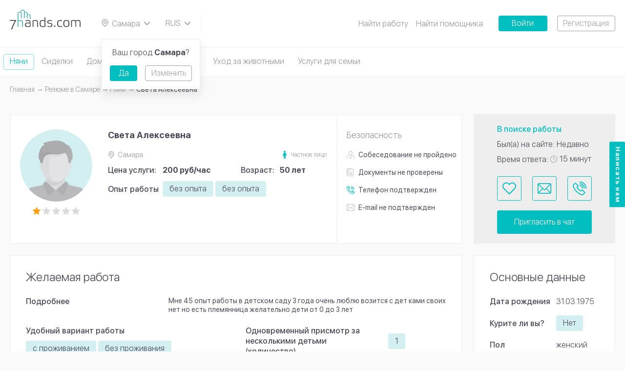

--- FILE ---
content_type: text/html; charset=UTF-8
request_url: https://7hands.com/samara/poisk-rabotnikov/nyanya/3400
body_size: 9129
content:
<!DOCTYPE html>
<html lang="ru">
<head>
    <meta charset="utf-8">
    <meta http-equiv="X-UA-Compatible" content="ie=edge">

    <title>    Няня Света Алексеевна 50 лет Самара 
</title>

    <meta name="description" content="    Няня Света Алексеевна Самара . Мне 45  опыт работы в детском саду 3 года  очень люблю возится с дет ками  своих нет но есть племянница   желательно дети от 0 до 3 лет
">
    <meta name="viewport" content="width=device-width, initial-scale=1, user-scalable=no">
    <meta name="csrf-token" content="KGWJGTcmXpEMO7m4qsV24agmbqn9WJAvedPPVXly">
    <meta name="_socket_user" content="">
    <meta name="_user" content="">
    <meta name="_app_host" content="7hands.com">
    <meta name="_locate" content="samara">

        <script type="application/ld+json">{"@context":"http:\/\/schema.org","@type":"BreadcrumbList","itemListElement":[{"@type":"ListItem","position":1,"item":{"@id":"https:\/\/7hands.com\/samara","name":"\u0413\u043b\u0430\u0432\u043d\u0430\u044f","image":null}},{"@type":"ListItem","position":2,"item":{"@id":"https:\/\/7hands.com\/samara\/poisk-rabotnikov","name":"\u0420\u0435\u0437\u044e\u043c\u0435 \u0432 Самаре","image":null}},{"@type":"ListItem","position":3,"item":{"@id":"https:\/\/7hands.com\/samara\/poisk-rabotnikov\/nyanya","name":"\u041d\u044f\u043d\u0438","image":null}},{"@type":"ListItem","position":4,"item":{"@id":"https:\/\/7hands.com\/samara\/poisk-rabotnikov\/nyanya\/3400","name":" \u0421\u0432\u0435\u0442\u0430 \u0410\u043b\u0435\u043a\u0441\u0435\u0435\u0432\u043d\u0430","image":null}}]}</script>

        

    <meta property="og:title" content="    Няня Света Алексеевна 50 лет Самара 
"/>
    <meta property="og:description" content="    Няня Света Алексеевна Самара . Мне 45  опыт работы в детском саду 3 года  очень люблю возится с дет ками  своих нет но есть племянница   желательно дети от 0 до 3 лет
"/>
    <meta property="og:image" content="    https://7hands.com/img/zMuzOisz.svg
"/>
    <meta property="og:url" content="https://7hands.com/samara/poisk-rabotnikov/nyanya/3400"/>
    <meta property="og:type" content="website"/>
    <meta name="theme-color" content="#000000">

    <link rel="icon" href="https://7hands.com/img/favicon.svg" type="image/svg+xml">
    <link rel="mask-icon" href="https://7hands.com/img/mask-icon.svg" color="#5bbad5">
    <link rel="manifest" href="https://7hands.com/manifest.json">

    <link rel="apple-touch-icon-precomposed" href="https://7hands.com/img/apple-touch-icon-precomposed.png">
    <link rel="apple-touch-icon" sizes="152x152" href="https://7hands.com/img/touch-icon-ipad.png">
    <link rel="apple-touch-icon" sizes="180x180" href="https://7hands.com/img/touch-icon-iphone-retina.png">
    <link rel="apple-touch-icon" sizes="167x167" href="https://7hands.com/img/touch-icon-ipad-pro.png">

    <!-- Styles -->
    <link href="/css/app.css?id=0936b5191facfe1d04bd" rel="stylesheet">

            <link rel="canonical" href="https://7hands.com/samara/poisk-rabotnikov/nyanya/3400">
    
    
    <!-- Google Tag Manager -->
    <script>(function(w,d,s,l,i){w[l]=w[l]||[];w[l].push({'gtm.start':
    new Date().getTime(),event:'gtm.js'});var f=d.getElementsByTagName(s)[0],
    j=d.createElement(s),dl=l!='dataLayer'?'&l='+l:'';j.async=true;j.src=
    'https://www.googletagmanager.com/gtm.js?id='+i+dl;f.parentNode.insertBefore(j,f);
    })(window,document,'script','dataLayer','GTM-KV8HNXG');</script>
    <!-- End Google Tag Manager -->

            <style>
            .js-infinite-scroll,
            .catalog-tags {
                display: none;
            }
            ymaps canvas {
                -webkit-filter: grayscale(100%);
            }
        </style>
    </head>
<body>
<!-- Google Tag Manager (noscript) -->
<noscript><iframe src="https://www.googletagmanager.com/ns.html?id=GTM-KV8HNXG"
height="0" width="0" style="display:none;visibility:hidden"></iframe></noscript>
<!-- End Google Tag Manager (noscript) -->
<noindex>
    <noscript>
        <div class="no-script-warning">
            К сожалению, ваш браузер <strong>не поддерживает</strong> JavaScript.
                    Пожалуйста, обновите ваш браузер
                    или включите поддержку JavaScript для корректного отображения страницы.
        </div>
    </noscript>
</noindex>

    <header
        class="header js-header ">
        <a href="https://7hands.com/samara" class="header__logo">
        	<picture>
			    <source srcset="https://7hands.com/img/logo-mobile.svg" media="(max-width: 799px)">
			    <source srcset="https://7hands.com/img/zMuzOisz.svg">
			    <img src="https://7hands.com/img/zMuzOisz.svg" alt="7Hands">
			</picture>
        </a>
        <a href="#cityPopup" class="header__city select-box js-popup-toggle">
            <svg class="info-icon">
                <use xlink:href="https://7hands.com/img/3taGJCSW.svg#infoIconPin"></use>
            </svg>
            <span>
            Самара
            </span>
            <svg class="select-box__icon">
                <use xlink:href="https://7hands.com/img/3taGJCSW.svg#chevronDown"></use>
            </svg>
        </a>

                            
        

        <div class="header__lang select-box js-select-box">
            <svg class="select-box__icon">
                <use xlink:href="https://7hands.com/img/3taGJCSW.svg#chevronDown"></use>
            </svg>
            <div class="select-box__options js-select-box-options">
                <form method="POST" action="https://7hands.com/locale">
                    <input type="hidden" name="_token" value="KGWJGTcmXpEMO7m4qsV24agmbqn9WJAvedPPVXly">                                            <label class="select-box__option js-select-box-option">
                            <input
                                type="radio"
                                name="locale"
                                value="1"
                                                                 checked                             >
                            <span class="js-select-box-toggle">
                                RUS
                            </span>
                        </label>
                                            <label class="select-box__option js-select-box-option">
                            <input
                                type="radio"
                                name="locale"
                                value="2"
                                 onchange="this.form.submit();"                                                             >
                            <span class="js-select-box-toggle">
                                EN
                            </span>
                        </label>
                                    </form>
            </div>
        </div>

        <div class="header__search">
    <a href="#headerMenu" class="header__menu-toggle js-dropdown-toggle">
        <span class="t"></span>
        <span class="c"></span>
        <span class="b"></span>
    </a>
    
</div>

        <ul class="header__menu js-dropdown-content" id="headerMenu">
        
            
                                                                <li>
                                                    <a href="https://7hands.com/samara/poisk-raboty">Найти работу</a>
                                            </li>
                            
                    
            
                                                                <li>
                                                    <a href="https://7hands.com/samara/poisk-rabotnikov">Найти помощника</a>
                                            </li>
                            
                    
                            <li class="tooltip js-tooltip">
                    <a href="#" class="header__submenu-toggle-icon js-tooltip-toggle"></a>
                    <ul class="header__submenu--mod header__submenu tooltip__popup js-tooltip-popup">
            
                                                                <li>
                                                    <a href="https://7hands.com/o-servise">О сервисе</a>
                                            </li>
                            
                    
            
                                                                <li>
                                            </li>
                            
                    
            
                                                                <li>
                                                    <a href="https://7hands.com/samara/detskiye-tsentry">Детские центры</a>
                                            </li>
                            
                    
            
                                                                <li>
                                                    <a href="https://7hands.com/stati">Статьи</a>
                                            </li>
                            
                    
            
                                                                <li>
                                                    <a href="https://7hands.com/o-servise/obshchaya_informatsiya_o_bezopasnosti">Безопасность</a>
                                            </li>
                            
                                </ul>
                </li>
                        </ul>

                    <a href="https://7hands.com/login"
               class="button button--solid button--solid-accent button--width">Войти</a>
            <a href="https://7hands.com/register"
               class="button button--outline button--outline-primary button--ml">Регистрация</a>
            </header>
    <div class="header-categories">
        <div class="page-container">
                            <a href="https://7hands.com/samara/poisk-rabotnikov/nyanya"
                   class="header-category  is-active ">
                    Няни
                </a>
                            <a href="https://7hands.com/samara/poisk-rabotnikov/sidelka"
                   class="header-category ">
                    Сиделки
                </a>
                            <a href="https://7hands.com/samara/poisk-rabotnikov/domrabotnicy"
                   class="header-category ">
                    Домработницы
                </a>
                            <a href="https://7hands.com/samara/poisk-rabotnikov/repetitory"
                   class="header-category ">
                    Репетиторы
                </a>
                            <a href="https://7hands.com/samara/poisk-rabotnikov/uhod-za-zhivotnymi"
                   class="header-category ">
                    Уход за животными
                </a>
                            <a href="https://7hands.com/samara/poisk-rabotnikov/dlya-doma-i-semi"
                   class="header-category ">
                    Услуги для семьи
                </a>
                    </div>
    </div>
    <div class="page-wrap">
        <div class="page-container">
                <ul class="breadcrumbs">
        
                            <li><a class="link" href="https://7hands.com/samara"><span class="link__text">Главная</span></a></li>
            
        
                            <li><a class="link" href="https://7hands.com/samara/poisk-rabotnikov"><span class="link__text">Резюме в Самаре</span></a></li>
            
        
                            <li><a class="link" href="https://7hands.com/samara/poisk-rabotnikov/nyanya"><span class="link__text">Няни</span></a></li>
            
        
                            <li> Света Алексеевна</li>
            
            </ul>


            <h1>    
</h1>
            <div class="catalog-layout layout-wrap layout-wrap--main catalog-layout--ltr">
                    <div class="catalog-layout layout-wrap layout-wrap--main page-section js-catalog-item" data-worksheet="3400">
        <div class="catalog-layout__main">
            <div class="page-block--v21-user page-block page-section layout-wrap">
                <div class="v21-user-card--profile v21-user-card user-card profile-card">
                    <div class="v21-user-card__content profile-card__content page-block__content">
                        <div class="v21-user-card__visual user-card__visual profile-card__visual">
                                                            <a href="https://7hands.com/samara/poisk-rabotnikov/nyanya" class="v21-user-card__back">
                                    <svg width="15" height="15">
                                        <use xlink:href="https://7hands.com/img/2AaSisSc.svg#arrowLeft"></use>
                                    </svg>
                                </a>
                                                                                        <div class="v21-user-card__image user-card__image profile-card__image">
                                                                                                        </div>
                                                        <div>
                                <div class="v21-user-card__rating-stars profile-card__rating-stars rating-stars">
                                    <div class="rating-stars__item  is-full">
        <svg>
            <use xlink:href="https://7hands.com/img/2AaSisSc.svg#ratingStarLeft"></use>
        </svg>
        <svg>
            <use xlink:href="https://7hands.com/img/2AaSisSc.svg#ratingStarRight"></use>
        </svg>
    </div>
                    <div class="rating-stars__item  ">
        <svg>
            <use xlink:href="https://7hands.com/img/2AaSisSc.svg#ratingStarLeft"></use>
        </svg>
        <svg>
            <use xlink:href="https://7hands.com/img/2AaSisSc.svg#ratingStarRight"></use>
        </svg>
    </div>
                    <div class="rating-stars__item  ">
        <svg>
            <use xlink:href="https://7hands.com/img/2AaSisSc.svg#ratingStarLeft"></use>
        </svg>
        <svg>
            <use xlink:href="https://7hands.com/img/2AaSisSc.svg#ratingStarRight"></use>
        </svg>
    </div>
                    <div class="rating-stars__item  ">
        <svg>
            <use xlink:href="https://7hands.com/img/2AaSisSc.svg#ratingStarLeft"></use>
        </svg>
        <svg>
            <use xlink:href="https://7hands.com/img/2AaSisSc.svg#ratingStarRight"></use>
        </svg>
    </div>
                    <div class="rating-stars__item  ">
        <svg>
            <use xlink:href="https://7hands.com/img/2AaSisSc.svg#ratingStarLeft"></use>
        </svg>
        <svg>
            <use xlink:href="https://7hands.com/img/2AaSisSc.svg#ratingStarRight"></use>
        </svg>
    </div>
                                </div>
                            </div>
                        </div>
                        <div class="profile-card__text">
                            <h2 class="v21-user-card__name  profile-card__name h5"> Света Алексеевна</h2>
                            <div class="v21-user-card__specs">
    <div class="v21-user-card__info-item user-card__info-item">
        <svg class="info-icon">
            <use xlink:href="https://7hands.com/img/2AaSisSc.svg#infoIconPin"></use>
        </svg>
        <span class="text-muted">
            Самара
        </span>
            </div>
            <div class="v21-user-card__type">
            <svg width="8" height="16">
                <use xlink:href="https://7hands.com/img/2AaSisSc.svg#userType"></use>
            </svg>
            <span class="text-muted">Частное лицо</span>
        </div>
    </div>
                                                        <div class="v21-user-card__stats layout-wrap">
                                <div class="v21-user-card__stats-entry profile-personal__entry layout-wrap">
        <div class="v21-user-card__caption profile-personal__caption">
                            Цена услуги:
                    </div>
        <div class="profile-personal__data">
            <strong>
                                    200 руб/час
                            </strong>
        </div>
    </div>
                                <div class="v21-user-card__stats-entry profile-personal__entry layout-wrap">
        <div class="v21-user-card__personal-caption profile-personal__caption">Возраст:</div>
        <div class="profile-personal__data"><strong>50 лет</strong></div>
    </div>
                            </div>

                                                            <div class="v21-user-card__personal--exp v21-user-card__personal user-card__personal profile-personal">
                                                                                                                                                                                                                                                                                <div class="profile-personal__entry profile-personal__entry--mod layout-wrap">
            <div class="profile-personal__caption">Опыт работы</div>
            <div class="profile-personal__data">
                                                                                <span class="button button--tag">без опыта</span>
                                                                                                    <span class="button button--tag">без опыта</span>
                                                </div>
        </div>
    
                                                                                                            </div>
                                                    </div>
                    </div>
                </div>
                <div class="v21-user-card__related">
            <h6 class="v21-user-card__related-title">Безопасность</h6>
            <div class="v21-user-card__checked">
                <ul class="v21-user-card__checked-list">
                                            <li>
                            <div class="v21-user-card__checked-item ">
                                <svg width="16" height="16">
                                    <use xlink:href="https://7hands.com/img/2AaSisSc.svg#userChecked6"></use>
                                </svg>
                            </div>
                                                            <div>Собеседование<span class="v21-user-card__checked-status"> не пройдено</span></div>
                                                    </li>
                                                                <li>
                            <div class="v21-user-card__checked-item ">
                                <svg width="14" height="16">
                                    <use xlink:href="https://7hands.com/img/2AaSisSc.svg#userChecked1"></use>
                                </svg>
                            </div>
                            <div>Документы<span class="v21-user-card__checked-status"> не проверены</span></div>
                        </li>
                                                                <li>
                            <div class="v21-user-card__checked-item is-active">
                                <svg width="16" height="16">
                                    <use xlink:href="https://7hands.com/img/2AaSisSc.svg#userChecked3"></use>
                                </svg>
                            </div>
                            <div>Телефон<span class="v21-user-card__checked-status"> подтвержден</span></div>
                        </li>
                        <li>
                            <div class="v21-user-card__checked-item ">
                                <svg width="16" height="14">
                                    <use xlink:href="https://7hands.com/img/2AaSisSc.svg#userChecked4"></use>
                                </svg>
                            </div>
                            <div>E-mail<span class="v21-user-card__checked-status"> не подтвержден</span></div>
                        </li>
                                    </ul>
            </div>
        </div>
                </div>
        </div>

        <div class="catalog-layout__sidebar js-catalog-sidebar-static">
            <div class="v21-user-activity--profile v21-user-activity user-activity user-activity--profile page-block__content">
                <div class="v21-user-activity__stats user-activity__stats">
                    <div class="v21-user-activity__stats-entry user-activity__stats-entry user-activity__stats-entry--mod">
        В поиске работы
    </div>
                                            <div class="v21-user-activity__stats-entry--visited v21-user-activity__stats-entry user-activity__stats-entry">
        Был(а) на сайте: Недавно
    </div>
                                        <div class="v21-user-activity__stats-entry user-activity__stats-entry">
    <span>Время ответа:</span>
    <span class="v21-user-activity__time">
        <svg width="14" height="14">
            <use xlink:href="https://7hands.com/img/2AaSisSc.svg#infoIconClock"></use>
        </svg>
        <span>
                            15 минут
                    </span>
    </span>
</div>
                </div>
                <div class="v21-user-activity__buttons user-activity__buttons">
                    <div class="v21-user-activity__icons user-activity__icons">
                        <a href="#guestPopup" class="v21-user-activity__favorite user-activity__icons-item js-popup-toggle"
       title="В избранное">
        <svg>
            <use xlink:href="https://7hands.com/img/catalog-icons.svg#favorite"></use>
        </svg>
    </a>
                        <a href="#guestPopup" class="v21-user-activity__icons-item user-activity__icons-item js-popup-toggle" title="Написать сообщение">
        <svg>
            <use xlink:href="https://7hands.com/img/catalog-icons.svg#message"></use>
        </svg>
    </a>
                        <a href="#guestPopup" class="v21-user-activity__icons-item user-activity__icons-item js-popup-toggle" title="Позвонить на +7 (929) ХХХ-ХХ-ХХ">
        <svg>
            <use xlink:href="https://7hands.com/img/catalog-icons.svg#call"></use>
        </svg>
    </a>
                    </div>
                    <a href="#guestPopup" class="v21-user-activity__chat button button--solid button--solid-large button--solid-accent js-popup-toggle">Пригласить в чат</a>
                </div>
            </div>
        </div>
    </div>

    <div class="catalog-layout__sidebar catalog-layout__sidebar--float js-catalog-sidebar-float">
        <div class="v21-user-activity--profile v21-user-activity user-activity user-activity--profile page-block__content">
            <div class="v21-user-activity__buttons user-activity__buttons">
                <div class="v21-user-activity__icons user-activity__icons">
                                            <a href="https://7hands.com/samara/poisk-rabotnikov/nyanya" class="v21-user-activity__icons-item user-activity__icons-item">
                            <svg width="15" height="15">
                                <use xlink:href="https://7hands.com/img/2AaSisSc.svg#arrowLeft"></use>
                            </svg>
                        </a>
                                        <a href="#guestPopup" class="v21-user-activity__favorite user-activity__icons-item js-popup-toggle"
       title="В избранное">
        <svg>
            <use xlink:href="https://7hands.com/img/catalog-icons.svg#favorite"></use>
        </svg>
    </a>
                    <a href="#guestPopup" class="v21-user-activity__icons-item user-activity__icons-item js-popup-toggle" title="Написать сообщение">
        <svg>
            <use xlink:href="https://7hands.com/img/catalog-icons.svg#message"></use>
        </svg>
    </a>
                    <a href="#guestPopup" class="v21-user-activity__icons-item user-activity__icons-item js-popup-toggle" title="Позвонить на +7 (929) ХХХ-ХХ-ХХ">
        <svg>
            <use xlink:href="https://7hands.com/img/catalog-icons.svg#call"></use>
        </svg>
    </a>
                </div>
                <a href="#guestPopup" class="v21-user-activity__chat button button--solid button--solid-large button--solid-accent js-popup-toggle">Пригласить в чат</a>
            </div>
        </div>
    </div>

                <div class="catalog-layout__main">
                                
                                                
                                        
        
                                
            
                                                                                                                                
                                        
                                                        
                                
    <div class="page-block">
                    <div class="v21-profile-personal profile-personal page-block__content" id="desired">
                <h2>Желаемая работа</h2>

                                                            <div class=" v21-profile-personal__entry profile-personal__entry layout-wrap">
            <div class="v21-profile-personal__caption profile-personal__caption">Подробнее</div>
            <div class="v21-profile-personal__text profile-personal__data">
                Мне 45  опыт работы в детском саду 3 года  очень люблю возится с дет ками  своих нет но есть племянница   желательно дети от 0 до 3 лет
            </div>
        </div>
    
                                                                                                                                                                                                                        
                <div class="layout-wrap">
                    <div class="v21-profile-personal__column">
                                                                                                                                                                                                    <div class="v21-profile-personal__entry--wrap v21-profile-personal__entry profile-personal__entry layout-wrap">
            <div class="v21-profile-personal__caption profile-personal__caption">Удобный вариант работы</div>
            <div class="profile-personal__data">
                                                                                                        <span class="button button--tag">с проживанием</span>
                                                                                                                                                    <span class="button button--tag">без проживания</span>
                                                                        </div>
        </div>
    
                                                                                                                                                                                                                                                                                                                                                                    <div class="v21-profile-personal__entry--wrap v21-profile-personal__entry profile-personal__entry layout-wrap">
            <div class="v21-profile-personal__caption profile-personal__caption">Возрастные группы</div>
            <div class="profile-personal__data">
                                                                                                        <span class="button button--tag">груднички</span>
                                                                                                                                                    <span class="button button--tag">малыши (1-3 лет)</span>
                                                                        </div>
        </div>
    
                                                                                                                                                                                                                                                                                                                                                                    <div class="v21-profile-personal__entry--wrap v21-profile-personal__entry profile-personal__entry layout-wrap">
            <div class="v21-profile-personal__caption profile-personal__caption">Удобный график работы</div>
            <div class="profile-personal__data">
                                                                                                        <span class="button button--tag">вечер</span>
                                                                                                                                                    <span class="button button--tag">день</span>
                                                                                                                                                    <span class="button button--tag">гибкий график</span>
                                                                                                                                                    <span class="button button--tag">по часам</span>
                                                                        </div>
        </div>
    
                                                                                                                                        </div>

                    <div class="v21-profile-personal__column">
                                                                                                                                                                                                                                                                                                                                                    <div class="v21-profile-personal__entry--center v21-profile-personal__entry profile-personal__entry layout-wrap">
            <div class="v21-profile-personal__caption profile-personal__caption">Одновременный присмотр за несколькими детьми (количество)</div>
            <div class="profile-personal__data">
                                                <span class="button button--tag">1</span>
            </div>
        </div>
    
                                                                                                                                                                                                                                                                                                                                                                    <div class="v21-profile-personal__entry--wrap v21-profile-personal__entry profile-personal__entry layout-wrap">
            <div class="v21-profile-personal__caption profile-personal__caption">Обязанности</div>
            <div class="profile-personal__data">
                                                                                                        <span class="button button--tag">приготовление пищи</span>
                                                                                                                                                    <span class="button button--tag">уборка</span>
                                                                                                                                                    <span class="button button--tag">сопровождение детей</span>
                                                                                                                                                    <span class="button button--tag">купание детей</span>
                                                                        </div>
        </div>
    
                                                                                                                                                                                                                                                                                        </div>
                </div>
            </div>
        
                                    <div class="v21-profile-personal profile-personal page-block__content" id="education">
                    <h2>Образование</h2>
                                                                        <div class=" profile-personal__entry layout-wrap">
            <div class="v21-profile-personal__caption profile-personal__caption">Учебное заведение</div>
            <div class="profile-personal__data">Школа</div>
        </div>
    

                                                                                <div class="v21-profile-personal__entry--wrap v21-profile-personal__entry profile-personal__entry profile-personal__entry--mod layout-wrap">
            <div class="v21-profile-personal__caption profile-personal__caption">Уровень образования</div>
            <div class="profile-personal__data">
                                                                                <span class="button button--tag">среднее</span>
                                                </div>
        </div>
    
                                                </div>
            </div>
                                    </div>

                <div class="catalog-layout__sidebar">
                                
                                                                                        
                                
            <div class="page-section v21-profile-personal--side v21-profile-personal page-block">
                            <div class="page-block__content">
                    <h2>Основные данные</h2>

                                                                        <div class="v21-profile-personal__entry profile-personal__entry layout-wrap">
        <div class="v21-profile-personal__caption profile-personal__caption">Дата рождения</div>
        <div class="profile-personal__data">
                            31.03.1975
                    </div>
    </div>

                                                                                                <div class="v21-profile-personal__entry--center v21-profile-personal__entry profile-personal__entry layout-wrap">
            <div class="v21-profile-personal__caption profile-personal__caption">Курите ли вы?</div>
            <div class="profile-personal__data">
                <span class="button button--tag">
                                            Нет
                                    </span>
            </div>
        </div>
    
                                                                                                <div class="v21-profile-personal__entry profile-personal__entry layout-wrap">
        <div class="v21-profile-personal__caption profile-personal__caption">Пол</div>
        <div class="profile-personal__data">
                                    женский
        </div>
    </div>

                                                                                                <div class="v21-profile-personal__entry--wrap v21-profile-personal__entry profile-personal__entry layout-wrap">
            <div class="v21-profile-personal__caption profile-personal__caption">Гражданство</div>
            <div class="profile-personal__data">
                                                                                                        <span class="button button--tag">Россия</span>
                                                                        </div>
        </div>
    
                                                            </div>
                    </div>
                                                                    <div class="page-section page-block">
                    <div class="page-block__content">
                <h2>Галерея</h2>

                <div class="v21-profile-gallery layout-wrap">
                                                                        <h3 class="profile-photo-slider__title">Фотографии отсутствуют</h3>

                                                            </div>
            </div>
            </div>
                        <div class="user-activity__share social-share">
        <div class="social-share__caption">Поделиться</div>
        <div class="social-share__links social-links">
            <a href="http://vk.com/share.php?url=https://7hands.com/samara/poisk-rabotnikov/nyanya/3400" class="social-links__item" target="_blank" rel="nofollow">
                <img src="https://7hands.com/img/vk.svg" alt="vkontakte">
            </a>
            <a href="https://connect.ok.ru/offer?url=https://7hands.com/samara/poisk-rabotnikov/nyanya/3400" class="social-links__item" target="_blank" rel="nofollow">
                <img src="https://7hands.com/img/odnoklassniki.svg" alt="odnoklassniki">
            </a>
            <a href="https://telegram.me/share/url?url=https://7hands.com/samara/poisk-rabotnikov/nyanya/3400" class="social-links__item" target="_blank" rel="nofollow">
                <img src="https://7hands.com/img/telegram.svg" alt="telegram">
            </a>
        </div>
    </div>
                </div>

                    
                    <div class="v22-similar-users catalog-layout__main" id="similar-worksheets" data-url="https://7hands.com/samara/similar-worksheets/nyanya/3400/2">
        <h2>Похожие резюме</h2>
        <div class="card-loader page-block page-section layout-wrap js-card-preloader">
        <div class="user-card profile-card card-loader">
            <div class="profile-card__content page-block__content">
            <div class="user-card__visual profile-card__visual">
                <div class="card-loader__image user-card__image profile-card__image"></div>
                <div>
                <div class="card-loader__rating-stars profile-card__rating-stars rating-stars">
                    <div class="rating-stars__item">
                    <svg>
                        <use xlink:href="https://7hands.com/img/2AaSisSc.svg#ratingStarLeft"></use>
                    </svg>
                    <svg>
                        <use xlink:href="https://7hands.com/img/2AaSisSc.svg#ratingStarRight"></use>
                    </svg>
                    </div>
                    <div class="rating-stars__item">
                    <svg>
                        <use xlink:href="https://7hands.com/img/2AaSisSc.svg#ratingStarLeft"></use>
                    </svg>
                    <svg>
                        <use xlink:href="https://7hands.com/img/2AaSisSc.svg#ratingStarRight"></use>
                    </svg>
                    </div>
                    <div class="rating-stars__item">
                    <svg>
                        <use xlink:href="https://7hands.com/img/2AaSisSc.svg#ratingStarLeft"></use>
                    </svg>
                    <svg>
                        <use xlink:href="https://7hands.com/img/2AaSisSc.svg#ratingStarRight"></use>
                    </svg>
                    </div>
                    <div class="rating-stars__item">
                    <svg>
                        <use xlink:href="https://7hands.com/img/2AaSisSc.svg#ratingStarLeft"></use>
                    </svg>
                    <svg>
                        <use xlink:href="https://7hands.com/img/2AaSisSc.svg#ratingStarRight"></use>
                    </svg>
                    </div>
                    <div class="rating-stars__item">
                    <svg>
                        <use xlink:href="https://7hands.com/img/2AaSisSc.svg#ratingStarLeft"></use>
                    </svg>
                    <svg>
                        <use xlink:href="https://7hands.com/img/2AaSisSc.svg#ratingStarRight"></use>
                    </svg>
                    </div>
                </div>
                <div class="card-loader__dummy profile-card__rating-value"></div>
                </div>
            </div>
            <div class="profile-card__text">
                <div class="user-card__heading">
                <span class="card-loader__name card-loader__dummy profile-card__name"></span>
                </div>
                <div class="card-loader__info-item card-loader__dummy user-card__info-item"></div>
                <div class="card-loader__metro card-loader__dummy user-card__metro user-card__info-item"></div>
                <div class="user-card__personal profile-personal">
                <div class="profile-personal__entry layout-wrap">
                    <div class="card-loader__caption card-loader__dummy profile-personal__caption"></div>
                    <div class="profile-personal__data">
                    <div class="card-loader__price card-loader__dummy"></div>
                    </div>
                </div>
                <div class="profile-personal__entry profile-personal__entry--mod layout-wrap">
                    <div class="card-loader__caption card-loader__dummy profile-personal__caption"></div>
                    <div class="profile-personal__data">
                    <span class="card-loader__tag card-loader__dummy button button--tag"></span>
                    </div>
                </div>
                <div class="profile-personal__entry profile-personal__entry--mod layout-wrap">
                    <div class="card-loader__caption card-loader__dummy profile-personal__caption"></div>
                    <div class="profile-personal__data">
                    <span class="card-loader__tag card-loader__dummy button button--tag"></span>
                    <span class="card-loader__tag card-loader__dummy button button--tag"></span>
                    <span class="card-loader__more profile-personal__more">...</span>
                    </div>
                </div>
                <div class="card-loader__about card-loader__dummy"></div>
                </div>
            </div>
            </div>
        </div>
        <div class="user-activity page-block__content">
            <div class="card-loader__stats user-activity__stats">
            <div class="card-loader__stats-entry card-loader__dummy user-activity__stats-entry"></div>
            <div class="card-loader__stats-entry card-loader__dummy user-activity__stats-entry"></div>
            <div class="card-loader__stats-entry card-loader__dummy user-activity__stats-entry"></div>
            </div>
            <div class="user-activity__buttons">
            <div class="user-activity__icons">
                <div class="card-loader__button card-loader__dummy"></div>
                <div class="card-loader__button card-loader__dummy"></div>
            </div>
            <div class="card-loader__button card-loader__button--wide card-loader__dummy"></div>
            </div>
        </div>
    </div>

    </div>

                    <div class="catalog-layout__main catalog-layout__main--back">
        <a href="https://7hands.com/samara/poisk-rabotnikov/nyanya" class="button button--solid button--solid-accent">
            <svg width="10" height="9" class="button__icon">
                <use xlink:href="https://7hands.com/img/2AaSisSc.svg#arrowLeft"></use>
            </svg>
            <span>Назад в каталог резюме</span>
        </a>
    </div>

            </div>
        </div>
    </div>
    <footer class="footer">
        <div class="footer__container page-container subscriptions-fields-styled">
            <div class="footer__column">
        <div class="footer__title h2">
            <a href="https://7hands.com/samara/poisk-raboty">
                Вакансии
            </a>
        </div>
        <ul class="footer__menu">
                                                <li>
                        <a href="https://7hands.com/samara/poisk-raboty/nyanya" class="menu__item-marked">
                            Няни
                        </a>
                    </li>
                                                                <li>
                        <a href="https://7hands.com/samara/poisk-raboty/sidelka" class="menu__item-marked">
                            Сиделки
                        </a>
                    </li>
                                                                <li>
                        <a href="https://7hands.com/samara/poisk-raboty/domrabotnicy" class="menu__item-marked">
                            Домработницы
                        </a>
                    </li>
                                                                <li>
                        <a href="https://7hands.com/samara/poisk-raboty/repetitory" class="menu__item-marked">
                            Репетиторы
                        </a>
                    </li>
                                                                                                                
                                <li><a href="https://7hands.com/samara/poisk-raboty/dlya-doma-i-semi/voditel">Водители</a></li>
                            
                                <li><a href="https://7hands.com/samara/poisk-raboty/uhod-za-zhivotnymi/sobak">Выгул собак</a></li>
                            
                                <li><a href="https://7hands.com/samara/poisk-raboty/uhod-za-zhivotnymi/kinolog">Кинологи</a></li>
                            
                                <li><a href="https://7hands.com/samara/poisk-raboty/dlya-doma-i-semi/massazh">Массажисты</a></li>
                            
                                <li><a href="https://7hands.com/samara/poisk-raboty/dlya-doma-i-semi/ohrannik">Охранники</a></li>
                            
                                <li><a href="https://7hands.com/samara/poisk-raboty/uhod-za-zhivotnymi/perederzhka">Передержка животных</a></li>
                            
                                <li><a href="https://7hands.com/samara/poisk-raboty/dlya-doma-i-semi/psiholog">Психологи</a></li>
                    </ul>
    </div>
            <div class="footer__column">
        <div class="footer__title h2">
            <a href="https://7hands.com/samara/poisk-rabotnikov">
                Резюме
            </a>
        </div>
        <ul class="footer__menu">
                                                <li>
                        <a href="https://7hands.com/samara/poisk-rabotnikov/nyanya" class="menu__item-marked">
                            Няни
                        </a>
                    </li>
                                                                <li>
                        <a href="https://7hands.com/samara/poisk-rabotnikov/sidelka" class="menu__item-marked">
                            Сиделки
                        </a>
                    </li>
                                                                <li>
                        <a href="https://7hands.com/samara/poisk-rabotnikov/domrabotnicy" class="menu__item-marked">
                            Домработницы
                        </a>
                    </li>
                                                                <li>
                        <a href="https://7hands.com/samara/poisk-rabotnikov/repetitory" class="menu__item-marked">
                            Репетиторы
                        </a>
                    </li>
                                                                                                                
                                <li><a href="https://7hands.com/samara/poisk-rabotnikov/dlya-doma-i-semi/voditel">Водители</a></li>
                            
                                <li><a href="https://7hands.com/samara/poisk-rabotnikov/uhod-za-zhivotnymi/sobak">Выгул собак</a></li>
                            
                                <li><a href="https://7hands.com/samara/poisk-rabotnikov/uhod-za-zhivotnymi/kinolog">Кинологи</a></li>
                            
                                <li><a href="https://7hands.com/samara/poisk-rabotnikov/dlya-doma-i-semi/massazh">Массажисты</a></li>
                            
                                <li><a href="https://7hands.com/samara/poisk-rabotnikov/dlya-doma-i-semi/ohrannik">Охранники</a></li>
                            
                                <li><a href="https://7hands.com/samara/poisk-rabotnikov/uhod-za-zhivotnymi/perederzhka">Передержка животных</a></li>
                            
                                <li><a href="https://7hands.com/samara/poisk-rabotnikov/dlya-doma-i-semi/psiholog">Психологи</a></li>
                    </ul>
    </div>

            <div class="footer__subscriptions">
    <div class="footer__subscriptions-title">
        Подписаться на рассылку сервиса 7hands
    </div>
    <form action="/subscriptions-create" method="POST" class="subscriptions-create">
    <input type="hidden" name="_token" value="KGWJGTcmXpEMO7m4qsV24agmbqn9WJAvedPPVXly">    <input type="hidden" name="all_subscriptions">
    <input type="hidden" name="private_policy">
    <div class="subscriptions-fields">
        <div class="subscriptions-field__data">
            <input type="email" name="email" placeholder="Ваш e-mail" class="input-field subscriptions-input-field input-field--square">
        </div>
        <button type="submit" class="button button--solid button--solid-large button--solid-accent">Подписаться</button>
    </div>
</form>
</div>

            <div class="footer__bottom">
                <a href="https://7hands.com/samara" class="footer__logo">
                    <img src="https://7hands.com/img/zMuzOisz.svg" alt="7Hands">
                </a>

                <div class="footer__group footer__group_position">
                   <div class="footer__group-item">
                        <div class="footer__caption">Служба поддержки</div>
                        <div class="footer__small">Будни: с 9:00 до 19:00</div>
                   </div>

                   <div class="footer__group-item">
                       <a href="tel:+74956461087" class="phone-box">+7 (495) 646 10 87</a>
                   </div>

                   <div class="footer__group-item">
                       <a href="#questionPopup" class="footer__button button button--solid button--solid-accent js-popup-toggle">Написать нам</a>
                   </div>
               </div>
            </div>


            <div class="footer__panel">
                <div class="footer-menu">
                    <ul class="footer__links">
                                                                                <li>
                            <a href="https://7hands.com/o-servise">О сервисе</a>
                        </li>
                                                                                                    <li>
                            <a href="https://7hands.com/stati">Статьи</a>
                        </li>
                                                                                                    <li>
                            <a href="https://7hands.com/tags">Каталог персонала</a>
                        </li>
                                                </ul>
            </div>

                <div class="footer__panel-right">
                    <div class="footer__social social-links">
                        <div class="footer__social-caption">Присоединяйтесь к нам</div>
                        
                        <a href="https://vk.com/7hands_official" class="social-links__item" target="_blank" rel="nofollow">
                            <img src="https://7hands.com/img/vk.svg" alt="vkontakte">
                        </a>
                        
                        <a href="https://ok.ru/group/55481371066509" class="social-links__item" target="_blank"
                           rel="nofollow">
                            <img src="https://7hands.com/img/odnoklassniki.svg" alt="odnoklassniki">
                        </a>
                        <a href="https://www.youtube.com/channel/UCPW3aM_eDW9D4rzlFxVAwsg" class="social-links__item"
                           target="_blank" rel="nofollow">
                            <img src="https://7hands.com/img/youtube.svg" alt="youtube">
                        </a>
                        <a href="https://t.me/seven_hands" class="social-links__item" target="_blank" rel="nofollow">
                            <img src="https://7hands.com/img/telegram.svg" alt="telegram">
                        </a>
                    </div>
                </div>
            </div>

            <div class="footer__panel">
                <a href="https://webtu.ru/?utm_source=website&utm_medium=7hands&utm_campaign=link" target="_blank" rel="noindex,nofollow">
                    <img src="/img/webtu.svg" alt="Технологии Успеха">
                </a>
            </div>

            
        </div>
    </footer>
<div class="right-sidebar">
        <a href="#questionPopup" class="question__button js-popup-toggle">
        Написать нам
    </a>
    
</div>
    <div class="popup-alerts">
            </div>
    <div class="popup popup--how-to page-block js-popup" id="guestPopup">
        <div class="popup__content">
            <div class="page-block__heading">
                <span class="page-block__title h2">Зарегистрируйтесь<br> или&nbsp;авторизуйтесь</span>
                <p class="popup__brief">
                    Для того, чтобы воспользоваться сервисом и связаться с проверенными&nbsp;пользователями
                </p>
                <a href="#" class="page-block__edit control-button js-popup-close">
                    <svg>
                        <use xlink:href="https://7hands.com/img/2AaSisSc.svg#controlButtonClose"></use>
                    </svg>
                </a>
            </div>
            <div class="page-block__content">
                <span class="h2">Как это работает?</span>
                <ol class="how-to how-to--popup">
                    <li class="how-to__item">
                        <svg class="how-to__icon">
                            <use xlink:href="https://7hands.com/img/2AaSisSc.svg#howTo1"></use>
                        </svg>
                        <div class="how-to__caption">Зарегистрируйтесь<br>за&nbsp;2&nbsp;минуты</div>
                    </li>
                    <li class="how-to__item">
                        <svg class="how-to__icon">
                            <use xlink:href="https://7hands.com/img/2AaSisSc.svg#howTo2"></use>
                        </svg>
                        <div class="how-to__caption">Разместите объявление<br>или&nbsp;вакансию</div>
                    </li>
                    <li class="how-to__item">
                        <svg class="how-to__icon">
                            <use xlink:href="https://7hands.com/img/2AaSisSc.svg#howTo3"></use>
                        </svg>
                        <div class="how-to__caption">Найдите надежного<br>помощника или&nbsp;работу</div>
                    </li>
                </ol>
            </div>
            <div class="popup__controls layout-wrap">
                <a href="https://7hands.com/register" class="popup__controls-button button button--solid button--solid-large button--solid-accent">Регистрация</a>
                <a href="https://7hands.com/login" class="popup__controls-button button button--outline button--outline-large button--outline-accent">Авторизация</a>
            </div>
        </div>
    </div>
                    <div class="popup page-block js-popup" id="cityPopup" data-url="https://7hands.com/~locate~/poisk-rabotnikov/nyanya/3400">
        <div class="page-block__heading">
            <div class="page-block__title">Выбор города</div>
            <a href="javascript:void(0)" class="page-block__edit control-button js-popup-close">
                <svg>
                    <use xlink:href="https://7hands.com/img/3taGJCSW.svg#controlButtonClose"></use>
                </svg>
            </a>
        </div>
        <div class="popup__form page-block__content">
            <div class="popup__form-input search-box">
                <input type="search" name="" placeholder="Поиск" class="search-box__input input-field input-field--rounded">
            </div>
                            <ul class="popup__form-list">
                                            <li><a href="javascript:void(0);" data-code="moskva">Москва</a></li>
                                            <li><a href="javascript:void(0);" data-code="st-petersburg">Санкт-Петербург</a></li>
                                            <li><a href="javascript:void(0);" data-code="yekaterinburg">Екатеринбург</a></li>
                                            <li><a href="javascript:void(0);" data-code="novosibirsk">Новосибирск</a></li>
                                            <li><a href="javascript:void(0);" data-code="kazan">Казань</a></li>
                                            <li><a href="javascript:void(0);" data-code="nizhny-novgorod">Нижний Новгород</a></li>
                                            <li><a href="javascript:void(0);" data-code="rostov-on-don">Ростов-на-Дону</a></li>
                                            <li><a href="javascript:void(0);" data-code="krasnodar">Краснодар</a></li>
                                    </ul>
                <div class="popup__form-all__cities">
                    <a href="https://7hands.com/cities">Все города</a>
                </div>
                    </div>
    </div>
    <div class="popup confirm-city-popup page-block js-popup">
        <div class="page-block__heading">
            <div class="page-block__title">Ваш город <b>Самара</b>?</div>
        </div>
        <div class="popup__controls layout-wrap">
            <a href="javascript:void(0)"
               class="popup__controls-button button button--solid button--solid-accent"
               data-confirm-city="samara">
                Да
            </a>
            <a href="javascript:void(0)"
               class="popup__controls-button button button--outline button--outline-primary js-select-other-city" data-confirm-city="samara">
                Изменить
            </a>
        </div>
    </div>
    <form action="" method="POST" class="popup page-block js-popup" id="questionPopup">
        <input type="hidden" name="_token" value="KGWJGTcmXpEMO7m4qsV24agmbqn9WJAvedPPVXly">        <div class="page-block__heading">
            <div class="page-block__title">Написать нам</div>
            <a href="javascript:void(0)" class="page-block__edit control-button js-popup-close">
                <svg>
                    <use xlink:href="https://7hands.com/img/2AaSisSc.svg#controlButtonClose"></use>
                </svg>
            </a>
        </div>
        <div class="popup__form page-block__content">
            <div class="question-field_data" data-field-type="email" data-required>
                <label class="profile-field__label">E-mail</label>
                <input type="email" name="email" value="" class="profile-field__full-width input-field input-field--square" placeholder="Заполните данное поле">
            </div>
            <div class="question-field__data">
                <div class="profile-field__label">Телефон</div>
                <input type="tel" name="phone" value="+7 " class="profile-field__full-width input-field input-field--square js-masked-input" placeholder="Для связи" data-mask-tpl="+7 900 000-00-00">
            </div>
            <div class="question-field_data" data-field-type="dropdown" data-required>
                <label class="profile-field__label">Тема вопроса</label>
                <div class="select-box select-box--bottom-indent js-select-box">
                    <div class="select-box__placeholder js-select-box-toggle js-select-box-placeholder">Выберите из списка</div>
                    <svg class="select-box__icon">
                        <use xlink:href="https://7hands.com/img/2AaSisSc.svg#chevronDown"></use>
                    </svg>
                                            <div class="select-box__options js-select-box-options">
                                                            <label class="select-box__option js-select-box-option">
                                    <input type="radio" name="topic" value="Для работодателей">
                                    <span class="js-select-box-toggle">Для работодателей</span>
                                </label>
                                                            <label class="select-box__option js-select-box-option">
                                    <input type="radio" name="topic" value="Для соискателей">
                                    <span class="js-select-box-toggle">Для соискателей</span>
                                </label>
                                                        <label class="select-box__option js-select-box-option">
                                <input type="radio" name="topic" value="Жалоба">
                                <span class="js-select-box-toggle">Жалоба</span>
                            </label>
                            <label class="select-box__option js-select-box-option">
                                <input type="radio" name="topic" value="Работа мобильного приложения">
                                <span class="js-select-box-toggle">Работа мобильного приложения</span>
                            </label>
                            <label class="select-box__option js-select-box-option">
                                <input type="radio" name="topic" value="Другое">
                                <span class="js-select-box-toggle">Другое</span>
                            </label>
                        </div>
                                    </div>
            </div>
            <div class="question-field_data" data-field-type="textarea" data-required>
                <label class="profile-field__label">Вопрос</label>
                <textarea name="question_text" rows="5" placeholder="Написать нам" class="popup__form-input input-field input-field--rounded input-field--textarea"></textarea>
            </div>
            <div class="question-field_data" data-field-type="checkbox" data-required>
                <label class="switch-box switch-box--check switch-box--check-question">
                    <input type="checkbox" name="private_policy">
                    <span class="switch-box__icon"></span>
                    <span class="switch-box__caption">
                        Даю согласие на условия <a href="https://7hands.com/o-servise/policy" target="_blank">политики конфиденциальности</a> и <a href="https://7hands.com/o-servise/polzovatelskoe-soglashenie" target="_blank">пользовательского соглашения</a>.
                    </span>
                </label>
            </div>
        </div>

        

        <div class="popup__controls layout-wrap">
            <button type="submit" class="popup__controls-button button button--solid button--solid-large button--solid-accent">Отправить</button>
        </div>
    </form>
    <div class="popup page-block js-popup" id="questionResponse">
        <div class="page-block__heading">
            <span class="page-block__title h2">Спасибо за обращение!</span>
            <a href="javascript:void(0)" class="page-block__edit control-button js-popup-close">
                <svg>
                    <use xlink:href="https://7hands.com/img/2AaSisSc.svg#controlButtonClose"></use>
                </svg>
            </a>
        </div>
        <div class="page-block__content">
            <p class="popup__brief text-muted">
                Ваш вопрос отправлен. Мы обязательно ответим вам в ближайшее время!
            </p>
        </div>
        <div class="popup__controls layout-wrap">
            <a href="javascript:void(0)" class="popup__controls-button button button--solid button--solid-large button--solid-accent js-popup-close">Буду ждать!</a>
        </div>
    </div>
<div class="overlay js-overlay"></div>

    <!-- Scripts -->
    <script defer src="/js/manifest.js?id=3c768977c2574a34506e"></script>
    <script defer src="/js/vendor.js?id=68867cd80955f271c4cd"></script>
    <script defer src="/js/app.js?id=26b67ded5537d9b83013"></script>
    
</body>
</html>


--- FILE ---
content_type: text/css
request_url: https://7hands.com/css/app.css?id=0936b5191facfe1d04bd
body_size: 48228
content:
[data-simplebar]{position:relative;flex-direction:column;flex-wrap:wrap;justify-content:flex-start;align-content:flex-start;align-items:flex-start}.simplebar-wrapper,[data-simplebar]{width:inherit;height:inherit;max-width:inherit;max-height:inherit}.simplebar-wrapper{overflow:hidden}.simplebar-mask{direction:inherit;overflow:hidden;width:auto!important;height:auto!important;z-index:0}.simplebar-mask,.simplebar-offset{position:absolute;padding:0;margin:0;left:0;top:0;bottom:0;right:0}.simplebar-offset{direction:inherit!important;box-sizing:inherit!important;resize:none!important;-webkit-overflow-scrolling:touch}.simplebar-content{direction:inherit;box-sizing:border-box!important;position:relative;display:block;height:100%;width:auto;visibility:visible;overflow:scroll;max-width:100%;max-height:100%}.simplebar-placeholder{max-height:100%;max-width:100%;width:100%;pointer-events:none}.simplebar-height-auto-observer-wrapper{box-sizing:inherit!important;height:100%;width:inherit;max-width:1px;position:relative;float:left;max-height:1px;overflow:hidden;z-index:-1;padding:0;margin:0;pointer-events:none;flex-grow:inherit;flex-shrink:0;flex-basis:0}.simplebar-height-auto-observer{box-sizing:inherit;display:block;opacity:0;position:absolute;top:0;left:0;height:1000%;width:1000%;min-height:1px;min-width:1px;overflow:hidden;pointer-events:none;z-index:-1}.simplebar-track{z-index:1;position:absolute;right:0;bottom:0;pointer-events:none}[data-simplebar].simplebar-dragging .simplebar-track{pointer-events:all}.simplebar-scrollbar{position:absolute;right:2px;width:7px;min-height:10px}.simplebar-scrollbar:before{position:absolute;content:"";background:#000;border-radius:7px;left:0;right:0;opacity:0;transition:opacity .2s linear}.simplebar-track .simplebar-scrollbar.simplebar-visible:before{opacity:.5;transition:opacity 0s linear}.simplebar-track.simplebar-vertical{top:0;width:11px}.simplebar-track.simplebar-vertical .simplebar-scrollbar:before{top:2px;bottom:2px}.simplebar-track.simplebar-horizontal{left:0;height:11px}.simplebar-track.simplebar-horizontal .simplebar-scrollbar:before{height:100%;left:2px;right:2px}.simplebar-track.simplebar-horizontal .simplebar-scrollbar{right:auto;left:0;top:2px;height:7px;min-height:0;min-width:10px;width:auto}[data-simplebar-direction=rtl] .simplebar-track.simplebar-vertical{right:auto;left:0}.hs-dummy-scrollbar-size{direction:rtl;position:fixed;opacity:0;visibility:hidden;height:500px;width:500px;overflow-y:hidden;overflow-x:scroll}.wa-mediabox-frame .wa-mediabox-close:focus,.wa-mediabox-next:focus,.wa-mediabox-prev:focus{outline:0}.wa-mediabox-overlay{margin:0;padding:0;position:fixed;left:0;top:0;width:100%;height:100%;background:#333;background:rgba(20,20,20,.95);z-index:1000;opacity:0;transition:opacity .4s;-webkit-transition:opacity .4s}.wa-mediabox-overlay.opened{opacity:1}.wa-mediabox-frame{position:absolute;left:50%;top:50%;width:0;height:0;margin-left:0;margin-top:0;background:#fff;box-shadow:0 3px 14px rgba(0,0,0,.5);transition:width .5s,height .5s,margin .5s;-webkit-transition:width .5s,height .5s,margin .5s}.wa-mediabox-container{position:relative;width:100%;height:100%;opacity:0;z-index:0;cursor:pointer;overflow:hidden;transition:opacity .3s;-webkit-transition:opacity .3s}.wa-mediabox-frame.loaded .wa-mediabox-container{opacity:1}.wa-mediabox-container img{max-width:100%;cursor:pointer}.wa-mediabox-frame .wa-mediabox-close{position:absolute;right:-18px;top:-18px;width:36px;height:36px;padding:6px;background:#444;border:0;border-radius:36px;cursor:pointer;box-shadow:0 2px 8px rgba(0,0,0,.2);transition:background .2s,box-shadow .2s;-webkit-transition:background .2s,box-shadow .2s}.wa-mediabox-frame .wa-mediabox-close:hover{background:#d32f2f;box-shadow:0 4px 12px rgba(0,0,0,.4)}.wa-mediabox-frame .wa-mediabox-close svg{width:24px;height:24px;fill:#aaa;transition:fill .2s;-webkit-transition:fill .2s}.wa-mediabox-frame .wa-mediabox-close:hover svg{fill:#fff}.wa-mediabox-title{position:absolute;left:0;right:0;bottom:0;padding:0 52px 0 14px;line-height:24px;font-size:13px;font-weight:300;background:#333;background:rgba(0,0,0,.8);color:#fff;opacity:0;transition:opacity .3s,padding .3s;-webkit-transition:opacity .3s,padding .3s}.wa-mediabox-frame.loaded.has-title .wa-mediabox-title{padding:14px 52px 14px 14px;opacity:1}.wa-mediabox-frame .wa-mediabox-open{position:absolute;right:10px;bottom:10px;padding:4px;display:none;opacity:0;z-index:20;cursor:pointer;background:#fff;border:0;border-radius:2px;transition:opacity .3s;-webkit-transition:opacity .3s}.wa-mediabox-frame .wa-mediabox-open svg{width:24px;height:24px;fill:#333}.wa-mediabox-frame.can-open-in-new .wa-mediabox-open{display:block}.wa-mediabox-frame.can-open-in-new:hover .wa-mediabox-open{opacity:.4}.wa-mediabox-frame.can-open-in-new:hover .wa-mediabox-open:hover{opacity:1}.wa-mediabox-next,.wa-mediabox-prev{position:absolute;top:50%;width:74px;height:74px;padding:5px;margin-top:-32px;border:0;background:0 0;cursor:pointer;opacity:0;transition:opacity .3s;-webkit-transition:opacity .3s}.wa-mediabox-prev{left:-80px}.wa-mediabox-next{right:-80px}.wa-mediabox-frame.has-next .wa-mediabox-next,.wa-mediabox-frame.has-prev .wa-mediabox-prev{opacity:1}.wa-mediabox-next svg,.wa-mediabox-prev svg{width:64px;height:64px;fill:#999;transition:fill .2s;-webkit-transition:fill .2s}@media (max-width:479px){.wa-mediabox-prev{left:-40px}.wa-mediabox-next{right:-40px}.wa-mediabox-next,.wa-mediabox-prev{width:42px;height:42px;margin-top:-21px}.wa-mediabox-next svg,.wa-mediabox-prev svg{width:32px;height:32px}}.wa-mediabox-preloader{position:absolute;left:50%;top:50%;width:64px;height:64px;margin-left:-32px;margin-top:-32px;opacity:1;transition:opacity .5s;-webkit-transition:opacity .5s}.wa-mediabox-preloader.hidden{opacity:0}.wa-mediabox-preloader .wa-mediabox-preloader-wrap{box-sizing:border-box;position:relative;display:inline-block;width:64px;height:64px;animation:wa-mediabox-preloader-container-rotate 1568ms linear infinite}.wa-mediabox-preloader .wa-mediabox-preloader-spinner{position:absolute;width:100%;height:100%;opacity:1;border-color:#2196f3;animation:wa-mediabox-preloader-fill-unfill-rotate 5332ms cubic-bezier(.4,0,.2,1) infinite both;box-sizing:inherit}.wa-mediabox-preloader .wa-mediabox-preloader-clipper{display:inline-block;position:relative;width:50%;height:100%;overflow:hidden;border-color:inherit;box-sizing:inherit}.wa-mediabox-preloader .wa-mediabox-preloader-clipper.left{float:left}.wa-mediabox-preloader .wa-mediabox-preloader-clipper.right{float:right}.wa-mediabox-preloader .wa-mediabox-preloader-clipper .wa-mediabox-preloader-circle{width:200%;height:100%;border:5px solid;border-color:inherit;border-bottom-color:transparent!important;border-radius:50%;position:absolute;top:0;right:0;bottom:0;box-sizing:inherit}.wa-mediabox-preloader .wa-mediabox-preloader-clipper.left .wa-mediabox-preloader-circle{left:0;border-right-color:transparent!important;transform:rotate(129deg);animation:wa-mediabox-preloader-left-spin 1333ms cubic-bezier(.4,0,.2,1) infinite both}.wa-mediabox-preloader .wa-mediabox-preloader-clipper.right .wa-mediabox-preloader-circle{left:-100%;border-left-color:transparent!important;transform:rotate(-129deg);animation:wa-mediabox-preloader-right-spin 1333ms cubic-bezier(.4,0,.2,1) infinite both}.wa-mediabox-preloader .wa-mediabox-preloader-patch{position:absolute;top:0;left:45%;width:10%;height:100%;overflow:hidden;border-color:inherit}.wa-mediabox-preloader .wa-mediabox-preloader-patch .wa-mediabox-preloader-circle{width:1000%;left:-450%}@keyframes wa-mediabox-preloader-container-rotate{to{transform:rotate(1turn)}}@keyframes wa-mediabox-preloader-fill-unfill-rotate{12.5%{transform:rotate(135deg)}25%{transform:rotate(270deg)}37.5%{transform:rotate(405deg)}50%{transform:rotate(540deg)}62.5%{transform:rotate(675deg)}75%{transform:rotate(810deg)}87.5%{transform:rotate(945deg)}to{transform:rotate(3turn)}}@keyframes wa-mediabox-preloader-blue-fade-in-out{0%,25%,90%,to{opacity:1}26%,89%{opacity:0}}@keyframes wa-mediabox-preloader-left-spin{0%,to{transform:rotate(130deg)}50%{transform:rotate(-5deg)}}@keyframes wa-mediabox-preloader-right-spin{0%,to{transform:rotate(-130deg)}50%{transform:rotate(5deg)}}.slick-slider{box-sizing:border-box;-webkit-user-select:none;-moz-user-select:none;user-select:none;-webkit-touch-callout:none;-khtml-user-select:none;touch-action:pan-y;-webkit-tap-highlight-color:transparent}.slick-list,.slick-slider{position:relative;display:block}.slick-list{overflow:hidden;margin:0;padding:0}.slick-list:focus{outline:0}.slick-list.dragging{cursor:pointer;cursor:hand}.slick-slider .slick-list,.slick-slider .slick-track{transform:translateZ(0)}.slick-track{position:relative;top:0;left:0;display:block;margin-left:auto;margin-right:auto}.slick-track:after,.slick-track:before{display:table;content:""}.slick-track:after{clear:both}.slick-loading .slick-track{visibility:hidden}.slick-slide{display:none;float:left;height:100%;min-height:1px}[dir=rtl] .slick-slide{float:right}.slick-slide img{display:block}.slick-slide.slick-loading img{display:none}.slick-slide.dragging img{pointer-events:none}.slick-initialized .slick-slide{display:block}.slick-loading .slick-slide{visibility:hidden}.slick-vertical .slick-slide{display:block;height:auto;border:1px solid transparent}.slick-arrow.slick-hidden{display:none}html{line-height:1.15;-webkit-text-size-adjust:100%}body{margin:0}main{display:block}h1{font-size:2em;margin:.67em 0}hr{box-sizing:content-box;height:0;overflow:visible}pre{font-family:monospace,monospace;font-size:1em}a{background-color:transparent}abbr[title]{border-bottom:none;text-decoration:underline;-webkit-text-decoration:underline dotted;text-decoration:underline dotted}b,strong{font-weight:bolder}code,kbd,samp{font-family:monospace,monospace;font-size:1em}small{font-size:80%}sub,sup{font-size:75%;line-height:0;position:relative;vertical-align:baseline}sub{bottom:-.25em}sup{top:-.5em}img{border-style:none}button,input,optgroup,select,textarea{font-family:inherit;font-size:100%;line-height:1.15;margin:0}button,input{overflow:visible}button,select{text-transform:none}[type=button],[type=reset],[type=submit],button{-webkit-appearance:button}[type=button]::-moz-focus-inner,[type=reset]::-moz-focus-inner,[type=submit]::-moz-focus-inner,button::-moz-focus-inner{border-style:none;padding:0}[type=button]:-moz-focusring,[type=reset]:-moz-focusring,[type=submit]:-moz-focusring,button:-moz-focusring{outline:1px dotted ButtonText}fieldset{padding:.35em .75em .625em}legend{box-sizing:border-box;color:inherit;display:table;max-width:100%;padding:0;white-space:normal}progress{vertical-align:baseline}textarea{overflow:auto}[type=checkbox],[type=radio]{box-sizing:border-box;padding:0}[type=number]::-webkit-inner-spin-button,[type=number]::-webkit-outer-spin-button{height:auto}[type=search]{-webkit-appearance:textfield;outline-offset:-2px}[type=search]::-webkit-search-decoration{-webkit-appearance:none}::-webkit-file-upload-button{-webkit-appearance:button;font:inherit}details{display:block}summary{display:list-item}[hidden],template{display:none}.croppie-container{width:100%;height:100%}.croppie-container .cr-image{z-index:-1;position:absolute;top:0;left:0;transform-origin:0 0;max-height:none;max-width:none}.croppie-container .cr-boundary{position:relative;overflow:hidden;margin:0 auto;z-index:1;width:100%;height:100%}.croppie-container .cr-resizer,.croppie-container .cr-viewport{position:absolute;border:2px solid #fff;margin:auto;top:0;bottom:0;right:0;left:0;box-shadow:0 0 2000px 2000px rgba(0,0,0,.5);z-index:0}.croppie-container .cr-resizer{z-index:2;box-shadow:none;pointer-events:none}.croppie-container .cr-resizer-horisontal,.croppie-container .cr-resizer-vertical{position:absolute;pointer-events:all}.croppie-container .cr-resizer-horisontal:after,.croppie-container .cr-resizer-vertical:after{display:block;position:absolute;box-sizing:border-box;border:1px solid #000;background:#fff;width:10px;height:10px;content:""}.croppie-container .cr-resizer-vertical{bottom:-5px;cursor:row-resize;width:100%;height:10px}.croppie-container .cr-resizer-vertical:after{left:50%;margin-left:-5px}.croppie-container .cr-resizer-horisontal{right:-5px;cursor:col-resize;width:10px;height:100%}.croppie-container .cr-resizer-horisontal:after{top:50%;margin-top:-5px}.croppie-container .cr-original-image{display:none}.croppie-container .cr-vp-circle{border-radius:50%}.croppie-container .cr-overlay{z-index:1;position:absolute;cursor:move;touch-action:none}.croppie-container .cr-slider-wrap{width:75%;margin:15px auto;text-align:center}.croppie-result{position:relative;overflow:hidden}.croppie-result img{position:absolute}.croppie-container .cr-image,.croppie-container .cr-overlay,.croppie-container .cr-viewport{transform:translateZ(0)}.cr-slider{-webkit-appearance:none;width:300px;max-width:100%;padding-top:8px;padding-bottom:8px;background-color:transparent}.cr-slider::-webkit-slider-runnable-track{width:100%;height:3px;background:rgba(0,0,0,.5);border:0;border-radius:3px}.cr-slider::-webkit-slider-thumb{-webkit-appearance:none;border:none;height:16px;width:16px;border-radius:50%;background:#ddd;margin-top:-6px}.cr-slider:focus{outline:0}.cr-slider::-moz-range-track{width:100%;height:3px;background:rgba(0,0,0,.5);border:0;border-radius:3px}.cr-slider::-moz-range-thumb{border:none;height:16px;width:16px;border-radius:50%;background:#ddd;margin-top:-6px}.cr-slider:-moz-focusring{outline:1px solid #fff;outline-offset:-1px}.cr-slider::-ms-track{width:100%;height:5px;background:0 0;border-color:transparent;border-width:6px 0;color:transparent}.cr-slider::-ms-fill-lower,.cr-slider::-ms-fill-upper{background:rgba(0,0,0,.5);border-radius:10px}.cr-slider::-ms-thumb{border:none;height:16px;width:16px;border-radius:50%;background:#ddd;margin-top:1px}.cr-slider:focus::-ms-fill-lower,.cr-slider:focus::-ms-fill-upper{background:rgba(0,0,0,.5)}.cr-rotate-controls{position:absolute;bottom:5px;left:5px;z-index:1}.cr-rotate-controls button{border:0;background:0 0}.cr-rotate-controls i:before{display:inline-block;font-style:normal;font-weight:900;font-size:22px}.cr-rotate-l i:before{content:"\21BA"}.cr-rotate-r i:before{content:"\21BB"}.easy-autocomplete{position:relative}.easy-autocomplete input{border-radius:4px;border:1px solid #ccc;box-shadow:inset 0 1px 2px rgba(0,0,0,.1);color:#555;float:none;padding:6px 12px}.easy-autocomplete input:focus,.easy-autocomplete input:hover{box-shadow:none}.easy-autocomplete a{display:block}.easy-autocomplete.eac-blue-light input:focus,.easy-autocomplete.eac-blue-light input:hover,.easy-autocomplete.eac-blue-light ul{border-color:#66afe9;box-shadow:inset 0 1px 1px rgba(0,0,0,.075),0 0 8px rgba(102,175,233,.6)}.easy-autocomplete.eac-blue-light ul .eac-category,.easy-autocomplete.eac-blue-light ul li{border-color:#66afe9}.easy-autocomplete.eac-blue-light ul .eac-category.selected,.easy-autocomplete.eac-blue-light ul li.selected{background-color:#ecf5fc}.easy-autocomplete.eac-green-light input:focus,.easy-autocomplete.eac-green-light input:hover,.easy-autocomplete.eac-green-light ul{border-color:#41db00;box-shadow:inset 0 1px 1px rgba(0,0,0,.075),0 0 8px rgba(146,237,107,.6)}.easy-autocomplete.eac-green-light ul .eac-category,.easy-autocomplete.eac-green-light ul li{border-color:#41db00}.easy-autocomplete.eac-green-light ul .eac-category.selected,.easy-autocomplete.eac-green-light ul li.selected{background-color:#9eff75}.easy-autocomplete.eac-red-light input:focus,.easy-autocomplete.eac-red-light input:hover,.easy-autocomplete.eac-red-light ul{border-color:#ff5b5b;box-shadow:inset 0 1px 1px rgba(0,0,0,.075),0 0 8px rgba(255,90,90,.6)}.easy-autocomplete.eac-red-light ul .eac-category,.easy-autocomplete.eac-red-light ul li{border-color:#ff5b5b}.easy-autocomplete.eac-red-light ul .eac-category.selected,.easy-autocomplete.eac-red-light ul li.selected{background-color:#ff8e8e}.easy-autocomplete.eac-yellow-light input:focus,.easy-autocomplete.eac-yellow-light input:hover,.easy-autocomplete.eac-yellow-light ul{border-color:#ffdb00;box-shadow:inset 0 1px 1px rgba(0,0,0,.075),0 0 8px rgba(255,231,84,.6)}.easy-autocomplete.eac-yellow-light ul .eac-category,.easy-autocomplete.eac-yellow-light ul li{border-color:#ffdb00}.easy-autocomplete.eac-yellow-light ul .eac-category.selected,.easy-autocomplete.eac-yellow-light ul li.selected{background-color:#ffe233}.easy-autocomplete.eac-dark-light input:focus,.easy-autocomplete.eac-dark-light input:hover,.easy-autocomplete.eac-dark-light ul{border-color:#333;box-shadow:inset 0 1px 1px rgba(0,0,0,.075),0 0 8px rgba(55,55,55,.6)}.easy-autocomplete.eac-dark-light ul .eac-category,.easy-autocomplete.eac-dark-light ul li{border-color:#333}.easy-autocomplete.eac-dark-light ul .eac-category.selected,.easy-autocomplete.eac-dark-light ul li.selected{background-color:#4d4d4d;color:#fff}.easy-autocomplete.eac-dark{color:#fff}.easy-autocomplete.eac-dark input{background-color:#404040;border-radius:4px;box-shadow:0;color:#f6f6f6}.easy-autocomplete.eac-dark input:focus,.easy-autocomplete.eac-dark input:hover{border-color:#333;box-shadow:0}.easy-autocomplete.eac-dark ul{border-color:#333}.easy-autocomplete.eac-dark ul .eac-category,.easy-autocomplete.eac-dark ul li{background-color:#404040;border-color:#333}.easy-autocomplete.eac-dark ul .eac-category.selected,.easy-autocomplete.eac-dark ul li.selected{background-color:#737373;color:#f6f6f6}.easy-autocomplete.eac-dark-glass{color:#fff}.easy-autocomplete.eac-dark-glass input{background-color:rgba(0,0,0,.8);border-radius:4px;box-shadow:0;color:#f6f6f6}.easy-autocomplete.eac-dark-glass input:focus,.easy-autocomplete.eac-dark-glass input:hover{border-color:rgba(0,0,0,.8);box-shadow:0}.easy-autocomplete.eac-dark-glass ul{border-color:rgba(0,0,0,.8)}.easy-autocomplete.eac-dark-glass ul .eac-category,.easy-autocomplete.eac-dark-glass ul li{background-color:rgba(0,0,0,.8);border-color:rgba(0,0,0,.8)}.easy-autocomplete.eac-dark-glass ul .eac-category.selected,.easy-autocomplete.eac-dark-glass ul li.selected{background-color:rgba(64,64,64,.8);color:#f6f6f6}.easy-autocomplete.eac-dark-glass ul .eac-category:last-child,.easy-autocomplete.eac-dark-glass ul li:last-child{border-radius:0 0 4px 4px}.easy-autocomplete.eac-blue{color:#fff}.easy-autocomplete.eac-blue input{background-color:#6d9ed1;border-radius:4px;box-shadow:0;color:#f6f6f6}.easy-autocomplete.eac-blue input::-webkit-input-placeholder{color:#f6f6f6}.easy-autocomplete.eac-blue input:-moz-placeholder,.easy-autocomplete.eac-blue input::-moz-placeholder{color:#f6f6f6}.easy-autocomplete.eac-blue input:-ms-input-placeholder{color:#f6f6f6}.easy-autocomplete.eac-blue input:focus,.easy-autocomplete.eac-blue input:hover{border-color:#5a91cb;box-shadow:0}.easy-autocomplete.eac-blue ul{border-color:#5a91cb}.easy-autocomplete.eac-blue ul .eac-category,.easy-autocomplete.eac-blue ul li{background-color:#6d9ed1;border-color:#5a91cb}.easy-autocomplete.eac-blue ul .eac-category.selected,.easy-autocomplete.eac-blue ul li.selected{background-color:#94b8dd;color:#f6f6f6}.easy-autocomplete.eac-yellow{color:#333}.easy-autocomplete.eac-yellow input{background-color:#ffdb7e;border-color:#333;border-radius:4px;box-shadow:0;color:#333}.easy-autocomplete.eac-yellow input:focus,.easy-autocomplete.eac-yellow input:hover{border-color:#333;box-shadow:0}.easy-autocomplete.eac-yellow ul{border-color:#333}.easy-autocomplete.eac-yellow ul .eac-category,.easy-autocomplete.eac-yellow ul li{background-color:#ffdb7e;border-color:#333}.easy-autocomplete.eac-yellow ul .eac-category.selected,.easy-autocomplete.eac-yellow ul li.selected{background-color:#ffe9b1;color:#333}.easy-autocomplete.eac-purple{color:#333}.easy-autocomplete.eac-purple input{background-color:#d6d1e7;border-color:#b8afd5;box-shadow:0;color:#333}.easy-autocomplete.eac-purple input:focus,.easy-autocomplete.eac-purple input:hover{border-color:#333;box-shadow:0}.easy-autocomplete.eac-purple ul{border-color:#333}.easy-autocomplete.eac-purple ul .eac-category,.easy-autocomplete.eac-purple ul li{background-color:#d6d1e7;border-color:#333}.easy-autocomplete.eac-purple ul .eac-category.selected,.easy-autocomplete.eac-purple ul li.selected{background-color:#ebe8f3;color:#333}.easy-autocomplete.eac-bootstrap input{border-radius:4px;border:1px solid #ccc;color:#555;padding:6px 12px}.easy-autocomplete-container{left:0;position:absolute;width:100%;z-index:2}.easy-autocomplete-container ul{background:none repeat scroll 0 0 #fff;border-top:1px dotted #ccc;display:none;margin-top:0;padding-bottom:0;padding-left:0;position:relative;top:-1px}.easy-autocomplete-container ul .eac-category,.easy-autocomplete-container ul li{background:inherit;-o-border-image:none;border-image:none;border-color:#ccc;border-style:solid;border-width:0 1px;display:block;font-size:14px;font-weight:400;padding:4px 12px}.easy-autocomplete-container ul li:last-child{border-radius:0 0 2px 2px;border-width:0 1px 1px}.easy-autocomplete-container ul li.selected{background:none repeat scroll 0 0 #ebebeb;cursor:pointer}.easy-autocomplete-container ul li.selected div{font-weight:400}.easy-autocomplete-container ul li div{display:block;font-weight:400;word-break:break-all}.easy-autocomplete-container ul li b{font-weight:700}.easy-autocomplete-container ul .eac-category{font-color:#aaa;font-style:italic}.eac-description .eac-item span{color:#aaa;font-style:italic;font-size:.9em}.eac-icon-left .eac-item img{margin-right:4px;max-height:30px}.eac-icon-right .eac-item{margin-top:8px;min-height:24px;position:relative}.eac-icon-right .eac-item img{margin-left:4px;max-height:30px;position:absolute;right:-4px;top:-8px}.easy-autocomplete.eac-square{font-family:Roboto,Helvetica Neue,Helvetica,Arial,sans-serif}.easy-autocomplete.eac-square input{border:1px solid #7f8c8d;border-radius:0;color:#7f8c8d;font-family:inherit;font-size:18px;font-style:italic;font-weight:300;margin:0;min-width:350px;padding:12px 43px 12px 15px}.easy-autocomplete.eac-square ul{border-color:#7f8c8d;border-top:0;box-shadow:none;top:0}.easy-autocomplete.eac-square ul .eac-category,.easy-autocomplete.eac-square ul li{border-color:#7f8c8d;font-family:inherit;font-size:16px;font-weight:300;padding:6px 12px;transition:all .4s ease 0s}.easy-autocomplete.eac-square ul .eac-category *,.easy-autocomplete.eac-square ul li *{font-weight:300}.easy-autocomplete.eac-square ul .eac-category.selected,.easy-autocomplete.eac-square ul li.selected{background-color:#f1f1f1;font-weight:300}.easy-autocomplete.eac-square ul .eac-category b,.easy-autocomplete.eac-square ul li b{font-weight:600}.easy-autocomplete.eac-round{font-family:Open Sans,Helvetica Neue,Helvetica,Arial,sans-serif}.easy-autocomplete.eac-round input{border:2px solid #888;border-radius:10px;color:#888;font-family:inherit;font-size:16px;font-weight:400;margin:0;min-width:300px;padding:10px}.easy-autocomplete.eac-round input:focus,.easy-autocomplete.eac-round input:hover{border-color:#3079ed}.easy-autocomplete.eac-round ul{background:0 0;border-color:#888;border-width:0;box-shadow:none;min-width:300px;top:20px}.easy-autocomplete.eac-round ul .eac-category,.easy-autocomplete.eac-round ul li{background:#fff;border-color:#3079ed;border-width:0 2px;font-size:14px;padding:8px 12px;transition:all .4s ease 0s}.easy-autocomplete.eac-round ul .eac-category.selected,.easy-autocomplete.eac-round ul li.selected{background-color:#d4e3fb}.easy-autocomplete.eac-round ul .eac-category:first-child,.easy-autocomplete.eac-round ul li:first-child{border-radius:10px 10px 0 0;border-width:2px 2px 0}.easy-autocomplete.eac-round ul .eac-category:last-child,.easy-autocomplete.eac-round ul li:last-child{border-radius:0 0 10px 10px;border-width:0 2px 2px}.easy-autocomplete.eac-round ul .eac-category b,.easy-autocomplete.eac-round ul li b{font-weight:700}.easy-autocomplete.eac-funky{font-family:Inconsolata,Helvetica Neue,Helvetica,Arial,sans-serif}.easy-autocomplete.eac-funky input{background:#07ed89;border:0;border-radius:0;color:#ed076b;font-family:inherit;font-size:18px;min-width:240px;padding:12px}.easy-autocomplete.eac-funky ul{background:0 0;border:0}.easy-autocomplete.eac-funky ul .eac-category,.easy-autocomplete.eac-funky ul li{background:0 0;border:0;color:#ed076b;font-size:18px;padding:4px 12px;transition:all .4s ease 0s}.easy-autocomplete.eac-funky ul .eac-category.selected,.easy-autocomplete.eac-funky ul li.selected{color:#8907ed}.easy-autocomplete.eac-solid input{box-shadow:inset 0 1px 2px rgba(0,0,0,.15);border-color:#ddd;color:#666;font-size:13px;min-height:0;padding:6px 12px}.easy-autocomplete.eac-solid ul .eac-category,.easy-autocomplete.eac-solid ul li{transition:all .4s ease 0s}.easy-autocomplete.eac-solid ul .eac-category.selected,.easy-autocomplete.eac-solid ul li.selected{background-color:#f2f2f2}.easy-autocomplete.eac-plate{font-family:Open Sans,Helvetica Neue,Helvetica,Arial,sans-serif}.easy-autocomplete.eac-plate input{font-size:13px;padding:6px 12px}.easy-autocomplete.eac-plate ul{background:#b5b5b5;border-radius:6px;border-width:0;top:10px}.easy-autocomplete.eac-plate ul .eac-category,.easy-autocomplete.eac-plate ul li{background:#b5b5b5;color:#fafafa;font-size:12px;transition:all .4s ease 0s}.easy-autocomplete.eac-plate ul .eac-category b,.easy-autocomplete.eac-plate ul li b{color:#ffd464}.easy-autocomplete.eac-plate ul .eac-category.selected,.easy-autocomplete.eac-plate ul li.selected{background:#656565}.easy-autocomplete.eac-plate ul .eac-category:first-child,.easy-autocomplete.eac-plate ul li:first-child{border-radius:6px 6px 0 0}.easy-autocomplete.eac-plate ul .eac-category:last-child,.easy-autocomplete.eac-plate ul li:last-child{border-radius:0 0 6px 6px}.easy-autocomplete.eac-plate-dark{font-family:Open Sans,Helvetica Neue,Helvetica,Arial,sans-serif}.easy-autocomplete.eac-plate-dark input{font-size:13px;padding:6px 12px}.easy-autocomplete.eac-plate-dark ul{background:#212121;border-radius:6px;border-width:0;top:10px}.easy-autocomplete.eac-plate-dark ul .eac-category,.easy-autocomplete.eac-plate-dark ul li{background:#212121;color:#fafafa;font-size:12px;transition:all .4s ease 0s}.easy-autocomplete.eac-plate-dark ul .eac-category b,.easy-autocomplete.eac-plate-dark ul li b{color:#ffd464}.easy-autocomplete.eac-plate-dark ul .eac-category.selected,.easy-autocomplete.eac-plate-dark ul li.selected{background:#656565}.easy-autocomplete.eac-plate-dark ul .eac-category:first-child,.easy-autocomplete.eac-plate-dark ul li:first-child{border-radius:6px 6px 0 0}.easy-autocomplete.eac-plate-dark ul .eac-category:last-child,.easy-autocomplete.eac-plate-dark ul li:last-child{border-radius:0 0 6px 6px}.ui-helper-hidden{display:none}.ui-helper-hidden-accessible{border:0;clip:rect(0 0 0 0);height:1px;margin:-1px;overflow:hidden;padding:0;position:absolute;width:1px}.ui-helper-reset{margin:0;padding:0;border:0;outline:0;line-height:1.3;text-decoration:none;font-size:100%;list-style:none}.ui-helper-clearfix:after,.ui-helper-clearfix:before{content:"";display:table;border-collapse:collapse}.ui-helper-clearfix:after{clear:both}.ui-helper-zfix{width:100%;height:100%;top:0;left:0;position:absolute;opacity:0}.ui-front{z-index:1000}.ui-state-disabled{cursor:default!important;pointer-events:none}.ui-icon{display:inline-block;vertical-align:middle;margin-top:-.25em;position:relative;text-indent:-99999px;overflow:hidden;background-repeat:no-repeat}.ui-widget-icon-block{left:50%;margin-left:-8px;display:block}.ui-widget-overlay{position:fixed;top:0;left:0;width:100%;height:100%}.ui-accordion .ui-accordion-header{display:block;cursor:pointer;position:relative;margin:2px 0 0;padding:.5em .5em .5em .7em;font-size:100%}.ui-accordion .ui-accordion-content{padding:1em 2.2em;border-top:0;overflow:auto}.ui-autocomplete{position:absolute;top:0;left:0;cursor:default}.ui-button{padding:.4em 1em;display:inline-block;position:relative;line-height:normal;margin-right:.1em;cursor:pointer;vertical-align:middle;text-align:center;-webkit-user-select:none;-moz-user-select:none;user-select:none}.ui-button,.ui-button:active,.ui-button:hover,.ui-button:link,.ui-button:visited{text-decoration:none}.ui-button-icon-only{width:2em;box-sizing:border-box;text-indent:-9999px;white-space:nowrap}input.ui-button.ui-button-icon-only{text-indent:0}.ui-button-icon-only .ui-icon{position:absolute;top:50%;left:50%;margin-top:-8px;margin-left:-8px}.ui-button.ui-icon-notext .ui-icon{padding:0;width:2.1em;height:2.1em;text-indent:-9999px;white-space:nowrap}input.ui-button.ui-icon-notext .ui-icon{width:auto;height:auto;text-indent:0;white-space:normal;padding:.4em 1em}button.ui-button::-moz-focus-inner,input.ui-button::-moz-focus-inner{border:0;padding:0}.ui-checkboxradio-label .ui-icon-background{box-shadow:inset 1px 1px 1px #ccc;border-radius:.12em;border:none}.ui-checkboxradio-radio-label .ui-icon-background{width:16px;height:16px;border-radius:1em;overflow:visible;border:none}.ui-checkboxradio-radio-label.ui-checkboxradio-checked .ui-icon,.ui-checkboxradio-radio-label.ui-checkboxradio-checked:hover .ui-icon{background-image:none;width:8px;height:8px;border-width:4px;border-style:solid}.ui-checkboxradio-disabled{pointer-events:none}.ui-controlgroup{vertical-align:middle;display:inline-block}.ui-controlgroup>.ui-controlgroup-item{float:left;margin-left:0;margin-right:0}.ui-controlgroup>.ui-controlgroup-item.ui-visual-focus,.ui-controlgroup>.ui-controlgroup-item:focus{z-index:9999}.ui-controlgroup-vertical>.ui-controlgroup-item{display:block;float:none;width:100%;margin-top:0;margin-bottom:0;text-align:left}.ui-controlgroup-vertical .ui-controlgroup-item{box-sizing:border-box}.ui-controlgroup .ui-controlgroup-label{padding:.4em 1em}.ui-controlgroup .ui-controlgroup-label span{font-size:80%}.ui-controlgroup-horizontal .ui-controlgroup-label+.ui-controlgroup-item{border-left:none}.ui-controlgroup-vertical .ui-controlgroup-label+.ui-controlgroup-item{border-top:none}.ui-controlgroup-horizontal .ui-controlgroup-label.ui-widget-content{border-right:none}.ui-controlgroup-vertical .ui-controlgroup-label.ui-widget-content{border-bottom:none}.ui-controlgroup-vertical .ui-spinner-input{width:calc(100% - 2.4em)}.ui-controlgroup-vertical .ui-spinner .ui-spinner-up{border-top-style:solid}.ui-datepicker{width:17em;padding:.2em .2em 0;display:none}.ui-datepicker .ui-datepicker-header{position:relative;padding:.2em 0}.ui-datepicker .ui-datepicker-next,.ui-datepicker .ui-datepicker-prev{position:absolute;top:2px;width:1.8em;height:1.8em}.ui-datepicker .ui-datepicker-next-hover,.ui-datepicker .ui-datepicker-prev-hover{top:1px}.ui-datepicker .ui-datepicker-prev{left:2px}.ui-datepicker .ui-datepicker-next{right:2px}.ui-datepicker .ui-datepicker-prev-hover{left:1px}.ui-datepicker .ui-datepicker-next-hover{right:1px}.ui-datepicker .ui-datepicker-next span,.ui-datepicker .ui-datepicker-prev span{display:block;position:absolute;left:50%;margin-left:-8px;top:50%;margin-top:-8px}.ui-datepicker .ui-datepicker-title{margin:0 2.3em;line-height:1.8em;text-align:center}.ui-datepicker .ui-datepicker-title select{font-size:1em;margin:1px 0}.ui-datepicker select.ui-datepicker-month,.ui-datepicker select.ui-datepicker-year{width:45%}.ui-datepicker table{width:100%;font-size:.9em;border-collapse:collapse;margin:0 0 .4em}.ui-datepicker th{padding:.7em .3em;text-align:center;font-weight:700;border:0}.ui-datepicker td{border:0;padding:1px}.ui-datepicker td a,.ui-datepicker td span{display:block;padding:.2em;text-align:right;text-decoration:none}.ui-datepicker .ui-datepicker-buttonpane{background-image:none;margin:.7em 0 0;padding:0 .2em;border-left:0;border-right:0;border-bottom:0}.ui-datepicker .ui-datepicker-buttonpane button{float:right;margin:.5em .2em .4em;cursor:pointer;padding:.2em .6em .3em;width:auto;overflow:visible}.ui-datepicker .ui-datepicker-buttonpane button.ui-datepicker-current{float:left}.ui-datepicker.ui-datepicker-multi{width:auto}.ui-datepicker-multi .ui-datepicker-group{float:left}.ui-datepicker-multi .ui-datepicker-group table{width:95%;margin:0 auto .4em}.ui-datepicker-multi-2 .ui-datepicker-group{width:50%}.ui-datepicker-multi-3 .ui-datepicker-group{width:33.3%}.ui-datepicker-multi-4 .ui-datepicker-group{width:25%}.ui-datepicker-multi .ui-datepicker-group-last .ui-datepicker-header,.ui-datepicker-multi .ui-datepicker-group-middle .ui-datepicker-header{border-left-width:0}.ui-datepicker-multi .ui-datepicker-buttonpane{clear:left}.ui-datepicker-row-break{clear:both;width:100%;font-size:0}.ui-datepicker-rtl{direction:rtl}.ui-datepicker-rtl .ui-datepicker-prev{right:2px;left:auto}.ui-datepicker-rtl .ui-datepicker-next{left:2px;right:auto}.ui-datepicker-rtl .ui-datepicker-prev:hover{right:1px;left:auto}.ui-datepicker-rtl .ui-datepicker-next:hover{left:1px;right:auto}.ui-datepicker-rtl .ui-datepicker-buttonpane{clear:right}.ui-datepicker-rtl .ui-datepicker-buttonpane button{float:left}.ui-datepicker-rtl .ui-datepicker-buttonpane button.ui-datepicker-current,.ui-datepicker-rtl .ui-datepicker-group{float:right}.ui-datepicker-rtl .ui-datepicker-group-last .ui-datepicker-header,.ui-datepicker-rtl .ui-datepicker-group-middle .ui-datepicker-header{border-right-width:0;border-left-width:1px}.ui-datepicker .ui-icon{display:block;text-indent:-99999px;overflow:hidden;background-repeat:no-repeat;left:.5em;top:.3em}.ui-dialog{position:absolute;top:0;left:0;padding:.2em;outline:0}.ui-dialog .ui-dialog-titlebar{padding:.4em 1em;position:relative}.ui-dialog .ui-dialog-title{float:left;margin:.1em 0;white-space:nowrap;width:90%;overflow:hidden;text-overflow:ellipsis}.ui-dialog .ui-dialog-titlebar-close{position:absolute;right:.3em;top:50%;width:20px;margin:-10px 0 0;padding:1px;height:20px}.ui-dialog .ui-dialog-content{position:relative;border:0;padding:.5em 1em;background:0 0;overflow:auto}.ui-dialog .ui-dialog-buttonpane{text-align:left;border-width:1px 0 0;background-image:none;margin-top:.5em;padding:.3em 1em .5em .4em}.ui-dialog .ui-dialog-buttonpane .ui-dialog-buttonset{float:right}.ui-dialog .ui-dialog-buttonpane button{margin:.5em .4em .5em 0;cursor:pointer}.ui-dialog .ui-resizable-n{height:2px;top:0}.ui-dialog .ui-resizable-e{width:2px;right:0}.ui-dialog .ui-resizable-s{height:2px;bottom:0}.ui-dialog .ui-resizable-w{width:2px;left:0}.ui-dialog .ui-resizable-ne,.ui-dialog .ui-resizable-nw,.ui-dialog .ui-resizable-se,.ui-dialog .ui-resizable-sw{width:7px;height:7px}.ui-dialog .ui-resizable-se{right:0;bottom:0}.ui-dialog .ui-resizable-sw{left:0;bottom:0}.ui-dialog .ui-resizable-ne{right:0;top:0}.ui-dialog .ui-resizable-nw{left:0;top:0}.ui-draggable .ui-dialog-titlebar{cursor:move}.ui-draggable-handle{touch-action:none}.ui-menu{list-style:none;padding:0;margin:0;display:block;outline:0}.ui-menu .ui-menu{position:absolute}.ui-menu .ui-menu-item{margin:0;cursor:pointer}.ui-menu .ui-menu-item-wrapper{position:relative;padding:3px 1em 3px .4em}.ui-menu .ui-menu-divider{margin:5px 0;height:0;font-size:0;line-height:0;border-width:1px 0 0}.ui-menu .ui-state-active,.ui-menu .ui-state-focus{margin:-1px}.ui-menu-icons{position:relative}.ui-menu-icons .ui-menu-item-wrapper{padding-left:2em}.ui-menu .ui-icon{position:absolute;top:0;bottom:0;left:.2em;margin:auto 0}.ui-menu .ui-menu-icon{left:auto;right:0}.ui-progressbar{height:2em;text-align:left;overflow:hidden}.ui-progressbar .ui-progressbar-value{margin:-1px;height:100%}.ui-progressbar .ui-progressbar-overlay{background:url([data-uri]);height:100%;opacity:.25}.ui-progressbar-indeterminate .ui-progressbar-value{background-image:none}.ui-resizable{position:relative}.ui-resizable-handle{position:absolute;font-size:.1px;display:block;touch-action:none}.ui-resizable-autohide .ui-resizable-handle,.ui-resizable-disabled .ui-resizable-handle{display:none}.ui-resizable-n{cursor:n-resize;height:7px;width:100%;top:-5px;left:0}.ui-resizable-s{cursor:s-resize;height:7px;width:100%;bottom:-5px;left:0}.ui-resizable-e{cursor:e-resize;width:7px;right:-5px;top:0;height:100%}.ui-resizable-w{cursor:w-resize;width:7px;left:-5px;top:0;height:100%}.ui-resizable-se{cursor:se-resize;width:12px;height:12px;right:1px;bottom:1px}.ui-resizable-sw{cursor:sw-resize;width:9px;height:9px;left:-5px;bottom:-5px}.ui-resizable-nw{cursor:nw-resize;width:9px;height:9px;left:-5px;top:-5px}.ui-resizable-ne{cursor:ne-resize;width:9px;height:9px;right:-5px;top:-5px}.ui-selectable{touch-action:none}.ui-selectable-helper{position:absolute;z-index:100;border:1px dotted #000}.ui-selectmenu-menu{padding:0;margin:0;position:absolute;top:0;left:0;display:none}.ui-selectmenu-menu .ui-menu{overflow:auto;overflow-x:hidden;padding-bottom:1px}.ui-selectmenu-menu .ui-menu .ui-selectmenu-optgroup{font-size:1em;font-weight:700;line-height:1.5;padding:2px .4em;margin:.5em 0 0;height:auto;border:0}.ui-selectmenu-open{display:block}.ui-selectmenu-text{display:block;margin-right:20px;overflow:hidden;text-overflow:ellipsis}.ui-selectmenu-button.ui-button{text-align:left;white-space:nowrap;width:14em}.ui-selectmenu-icon.ui-icon{float:right;margin-top:0}.ui-sortable-handle{touch-action:none}.ui-slider{position:relative;text-align:left}.ui-slider .ui-slider-handle{position:absolute;z-index:2;width:1.2em;height:1.2em;cursor:pointer;touch-action:none}.ui-slider .ui-slider-range{position:absolute;z-index:1;font-size:.7em;display:block;border:0;background-position:0 0}.ui-slider-horizontal{height:.8em}.ui-slider-horizontal .ui-slider-handle{top:-.3em;margin-left:-.6em}.ui-slider-horizontal .ui-slider-range{top:0;height:100%}.ui-slider-horizontal .ui-slider-range-min{left:0}.ui-slider-horizontal .ui-slider-range-max{right:0}.ui-slider-vertical{width:.8em;height:100px}.ui-slider-vertical .ui-slider-handle{left:-.3em;margin-left:0;margin-bottom:-.6em}.ui-slider-vertical .ui-slider-range{left:0;width:100%}.ui-slider-vertical .ui-slider-range-min{bottom:0}.ui-slider-vertical .ui-slider-range-max{top:0}.ui-spinner{position:relative;display:inline-block;overflow:hidden;padding:0;vertical-align:middle}.ui-spinner-input{border:none;background:0 0;color:inherit;padding:.222em 0;vertical-align:middle;margin:.2em 2em .2em .4em}.ui-spinner-button{width:1.6em;height:50%;font-size:.5em;padding:0;margin:0;text-align:center;position:absolute;cursor:default;display:block;overflow:hidden;right:0}.ui-spinner a.ui-spinner-button{border-top-style:none;border-bottom-style:none;border-right-style:none}.ui-spinner-up{top:0}.ui-spinner-down{bottom:0}.ui-tabs{position:relative;padding:.2em}.ui-tabs .ui-tabs-nav{margin:0;padding:.2em .2em 0}.ui-tabs .ui-tabs-nav li{list-style:none;float:left;position:relative;top:0;margin:1px .2em 0 0;border-bottom-width:0;padding:0;white-space:nowrap}.ui-tabs .ui-tabs-nav .ui-tabs-anchor{float:left;padding:.5em 1em;text-decoration:none}.ui-tabs .ui-tabs-nav li.ui-tabs-active{margin-bottom:-1px;padding-bottom:1px}.ui-tabs .ui-tabs-nav li.ui-state-disabled .ui-tabs-anchor,.ui-tabs .ui-tabs-nav li.ui-tabs-active .ui-tabs-anchor,.ui-tabs .ui-tabs-nav li.ui-tabs-loading .ui-tabs-anchor{cursor:text}.ui-tabs-collapsible .ui-tabs-nav li.ui-tabs-active .ui-tabs-anchor{cursor:pointer}.ui-tabs .ui-tabs-panel{display:block;border-width:0;padding:1em 1.4em;background:0 0}.ui-tooltip{padding:8px;position:absolute;z-index:9999;max-width:300px}body .ui-tooltip{border-width:2px}.ui-widget{font-family:Arial,Helvetica,sans-serif}.ui-widget,.ui-widget .ui-widget{font-size:1em}.ui-widget button,.ui-widget input,.ui-widget select,.ui-widget textarea{font-family:Arial,Helvetica,sans-serif;font-size:1em}.ui-widget.ui-widget-content{border:1px solid #c5c5c5}.ui-widget-content{border:1px solid #ddd;background:#fff;color:#333}.ui-widget-content a{color:#333}.ui-widget-header{border:1px solid #ddd;background:#e9e9e9;color:#333;font-weight:700}.ui-widget-header a{color:#333}.ui-button,.ui-state-default,.ui-widget-content .ui-state-default,.ui-widget-header .ui-state-default,html .ui-button.ui-state-disabled:active,html .ui-button.ui-state-disabled:hover{border:1px solid #c5c5c5;background:#f6f6f6;font-weight:400;color:#454545}.ui-button,.ui-state-default a,.ui-state-default a:link,.ui-state-default a:visited,a.ui-button,a:link.ui-button,a:visited.ui-button{color:#454545;text-decoration:none}.ui-button:focus,.ui-button:hover,.ui-state-focus,.ui-state-hover,.ui-widget-content .ui-state-focus,.ui-widget-content .ui-state-hover,.ui-widget-header .ui-state-focus,.ui-widget-header .ui-state-hover{border:1px solid #ccc;background:#ededed;font-weight:400;color:#2b2b2b}.ui-state-focus a,.ui-state-focus a:hover,.ui-state-focus a:link,.ui-state-focus a:visited,.ui-state-hover a,.ui-state-hover a:hover,.ui-state-hover a:link,.ui-state-hover a:visited,a.ui-button:focus,a.ui-button:hover{color:#2b2b2b;text-decoration:none}.ui-visual-focus{box-shadow:0 0 3px 1px #5e9ed6}.ui-button.ui-state-active:hover,.ui-button:active,.ui-state-active,.ui-widget-content .ui-state-active,.ui-widget-header .ui-state-active,a.ui-button:active{border:1px solid #003eff;background:#007fff;font-weight:400;color:#fff}.ui-icon-background,.ui-state-active .ui-icon-background{border:#003eff;background-color:#fff}.ui-state-active a,.ui-state-active a:link,.ui-state-active a:visited{color:#fff;text-decoration:none}.ui-state-highlight,.ui-widget-content .ui-state-highlight,.ui-widget-header .ui-state-highlight{border:1px solid #dad55e;background:#fffa90;color:#777620}.ui-state-checked{border:1px solid #dad55e;background:#fffa90}.ui-state-highlight a,.ui-widget-content .ui-state-highlight a,.ui-widget-header .ui-state-highlight a{color:#777620}.ui-state-error,.ui-widget-content .ui-state-error,.ui-widget-header .ui-state-error{border:1px solid #f1a899;background:#fddfdf;color:#5f3f3f}.ui-state-error a,.ui-state-error-text,.ui-widget-content .ui-state-error a,.ui-widget-content .ui-state-error-text,.ui-widget-header .ui-state-error a,.ui-widget-header .ui-state-error-text{color:#5f3f3f}.ui-priority-primary,.ui-widget-content .ui-priority-primary,.ui-widget-header .ui-priority-primary{font-weight:700}.ui-priority-secondary,.ui-widget-content .ui-priority-secondary,.ui-widget-header .ui-priority-secondary{opacity:.7;font-weight:400}.ui-state-disabled,.ui-widget-content .ui-state-disabled,.ui-widget-header .ui-state-disabled{opacity:.35;background-image:none}.ui-icon{width:16px;height:16px}.ui-icon,.ui-widget-content .ui-icon,.ui-widget-header .ui-icon{background-image:url(../img/3qPlMSDK.png)}.ui-button:focus .ui-icon,.ui-button:hover .ui-icon,.ui-state-focus .ui-icon,.ui-state-hover .ui-icon{background-image:url(../img/2rQfOEtJ.png)}.ui-button:active .ui-icon,.ui-state-active .ui-icon{background-image:url(../img/3a0Xi5vK.png)}.ui-button .ui-state-highlight.ui-icon,.ui-state-highlight .ui-icon{background-image:url(../img/3qJsdlXS.png)}.ui-state-error .ui-icon,.ui-state-error-text .ui-icon{background-image:url(../img/u2XEQc1R.png)}.ui-button .ui-icon{background-image:url(../img/2XcdE7gt.png)}.ui-icon-blank.ui-icon-blank.ui-icon-blank{background-image:none}.ui-icon-caret-1-n{background-position:0 0}.ui-icon-caret-1-ne{background-position:-16px 0}.ui-icon-caret-1-e{background-position:-32px 0}.ui-icon-caret-1-se{background-position:-48px 0}.ui-icon-caret-1-s{background-position:-65px 0}.ui-icon-caret-1-sw{background-position:-80px 0}.ui-icon-caret-1-w{background-position:-96px 0}.ui-icon-caret-1-nw{background-position:-112px 0}.ui-icon-caret-2-n-s{background-position:-128px 0}.ui-icon-caret-2-e-w{background-position:-144px 0}.ui-icon-triangle-1-n{background-position:0 -16px}.ui-icon-triangle-1-ne{background-position:-16px -16px}.ui-icon-triangle-1-e{background-position:-32px -16px}.ui-icon-triangle-1-se{background-position:-48px -16px}.ui-icon-triangle-1-s{background-position:-65px -16px}.ui-icon-triangle-1-sw{background-position:-80px -16px}.ui-icon-triangle-1-w{background-position:-96px -16px}.ui-icon-triangle-1-nw{background-position:-112px -16px}.ui-icon-triangle-2-n-s{background-position:-128px -16px}.ui-icon-triangle-2-e-w{background-position:-144px -16px}.ui-icon-arrow-1-n{background-position:0 -32px}.ui-icon-arrow-1-ne{background-position:-16px -32px}.ui-icon-arrow-1-e{background-position:-32px -32px}.ui-icon-arrow-1-se{background-position:-48px -32px}.ui-icon-arrow-1-s{background-position:-65px -32px}.ui-icon-arrow-1-sw{background-position:-80px -32px}.ui-icon-arrow-1-w{background-position:-96px -32px}.ui-icon-arrow-1-nw{background-position:-112px -32px}.ui-icon-arrow-2-n-s{background-position:-128px -32px}.ui-icon-arrow-2-ne-sw{background-position:-144px -32px}.ui-icon-arrow-2-e-w{background-position:-160px -32px}.ui-icon-arrow-2-se-nw{background-position:-176px -32px}.ui-icon-arrowstop-1-n{background-position:-192px -32px}.ui-icon-arrowstop-1-e{background-position:-208px -32px}.ui-icon-arrowstop-1-s{background-position:-224px -32px}.ui-icon-arrowstop-1-w{background-position:-240px -32px}.ui-icon-arrowthick-1-n{background-position:1px -48px}.ui-icon-arrowthick-1-ne{background-position:-16px -48px}.ui-icon-arrowthick-1-e{background-position:-32px -48px}.ui-icon-arrowthick-1-se{background-position:-48px -48px}.ui-icon-arrowthick-1-s{background-position:-64px -48px}.ui-icon-arrowthick-1-sw{background-position:-80px -48px}.ui-icon-arrowthick-1-w{background-position:-96px -48px}.ui-icon-arrowthick-1-nw{background-position:-112px -48px}.ui-icon-arrowthick-2-n-s{background-position:-128px -48px}.ui-icon-arrowthick-2-ne-sw{background-position:-144px -48px}.ui-icon-arrowthick-2-e-w{background-position:-160px -48px}.ui-icon-arrowthick-2-se-nw{background-position:-176px -48px}.ui-icon-arrowthickstop-1-n{background-position:-192px -48px}.ui-icon-arrowthickstop-1-e{background-position:-208px -48px}.ui-icon-arrowthickstop-1-s{background-position:-224px -48px}.ui-icon-arrowthickstop-1-w{background-position:-240px -48px}.ui-icon-arrowreturnthick-1-w{background-position:0 -64px}.ui-icon-arrowreturnthick-1-n{background-position:-16px -64px}.ui-icon-arrowreturnthick-1-e{background-position:-32px -64px}.ui-icon-arrowreturnthick-1-s{background-position:-48px -64px}.ui-icon-arrowreturn-1-w{background-position:-64px -64px}.ui-icon-arrowreturn-1-n{background-position:-80px -64px}.ui-icon-arrowreturn-1-e{background-position:-96px -64px}.ui-icon-arrowreturn-1-s{background-position:-112px -64px}.ui-icon-arrowrefresh-1-w{background-position:-128px -64px}.ui-icon-arrowrefresh-1-n{background-position:-144px -64px}.ui-icon-arrowrefresh-1-e{background-position:-160px -64px}.ui-icon-arrowrefresh-1-s{background-position:-176px -64px}.ui-icon-arrow-4{background-position:0 -80px}.ui-icon-arrow-4-diag{background-position:-16px -80px}.ui-icon-extlink{background-position:-32px -80px}.ui-icon-newwin{background-position:-48px -80px}.ui-icon-refresh{background-position:-64px -80px}.ui-icon-shuffle{background-position:-80px -80px}.ui-icon-transfer-e-w{background-position:-96px -80px}.ui-icon-transferthick-e-w{background-position:-112px -80px}.ui-icon-folder-collapsed{background-position:0 -96px}.ui-icon-folder-open{background-position:-16px -96px}.ui-icon-document{background-position:-32px -96px}.ui-icon-document-b{background-position:-48px -96px}.ui-icon-note{background-position:-64px -96px}.ui-icon-mail-closed{background-position:-80px -96px}.ui-icon-mail-open{background-position:-96px -96px}.ui-icon-suitcase{background-position:-112px -96px}.ui-icon-comment{background-position:-128px -96px}.ui-icon-person{background-position:-144px -96px}.ui-icon-print{background-position:-160px -96px}.ui-icon-trash{background-position:-176px -96px}.ui-icon-locked{background-position:-192px -96px}.ui-icon-unlocked{background-position:-208px -96px}.ui-icon-bookmark{background-position:-224px -96px}.ui-icon-tag{background-position:-240px -96px}.ui-icon-home{background-position:0 -112px}.ui-icon-flag{background-position:-16px -112px}.ui-icon-calendar{background-position:-32px -112px}.ui-icon-cart{background-position:-48px -112px}.ui-icon-pencil{background-position:-64px -112px}.ui-icon-clock{background-position:-80px -112px}.ui-icon-disk{background-position:-96px -112px}.ui-icon-calculator{background-position:-112px -112px}.ui-icon-zoomin{background-position:-128px -112px}.ui-icon-zoomout{background-position:-144px -112px}.ui-icon-search{background-position:-160px -112px}.ui-icon-wrench{background-position:-176px -112px}.ui-icon-gear{background-position:-192px -112px}.ui-icon-heart{background-position:-208px -112px}.ui-icon-star{background-position:-224px -112px}.ui-icon-link{background-position:-240px -112px}.ui-icon-cancel{background-position:0 -128px}.ui-icon-plus{background-position:-16px -128px}.ui-icon-plusthick{background-position:-32px -128px}.ui-icon-minus{background-position:-48px -128px}.ui-icon-minusthick{background-position:-64px -128px}.ui-icon-close{background-position:-80px -128px}.ui-icon-closethick{background-position:-96px -128px}.ui-icon-key{background-position:-112px -128px}.ui-icon-lightbulb{background-position:-128px -128px}.ui-icon-scissors{background-position:-144px -128px}.ui-icon-clipboard{background-position:-160px -128px}.ui-icon-copy{background-position:-176px -128px}.ui-icon-contact{background-position:-192px -128px}.ui-icon-image{background-position:-208px -128px}.ui-icon-video{background-position:-224px -128px}.ui-icon-script{background-position:-240px -128px}.ui-icon-alert{background-position:0 -144px}.ui-icon-info{background-position:-16px -144px}.ui-icon-notice{background-position:-32px -144px}.ui-icon-help{background-position:-48px -144px}.ui-icon-check{background-position:-64px -144px}.ui-icon-bullet{background-position:-80px -144px}.ui-icon-radio-on{background-position:-96px -144px}.ui-icon-radio-off{background-position:-112px -144px}.ui-icon-pin-w{background-position:-128px -144px}.ui-icon-pin-s{background-position:-144px -144px}.ui-icon-play{background-position:0 -160px}.ui-icon-pause{background-position:-16px -160px}.ui-icon-seek-next{background-position:-32px -160px}.ui-icon-seek-prev{background-position:-48px -160px}.ui-icon-seek-end{background-position:-64px -160px}.ui-icon-seek-first,.ui-icon-seek-start{background-position:-80px -160px}.ui-icon-stop{background-position:-96px -160px}.ui-icon-eject{background-position:-112px -160px}.ui-icon-volume-off{background-position:-128px -160px}.ui-icon-volume-on{background-position:-144px -160px}.ui-icon-power{background-position:0 -176px}.ui-icon-signal-diag{background-position:-16px -176px}.ui-icon-signal{background-position:-32px -176px}.ui-icon-battery-0{background-position:-48px -176px}.ui-icon-battery-1{background-position:-64px -176px}.ui-icon-battery-2{background-position:-80px -176px}.ui-icon-battery-3{background-position:-96px -176px}.ui-icon-circle-plus{background-position:0 -192px}.ui-icon-circle-minus{background-position:-16px -192px}.ui-icon-circle-close{background-position:-32px -192px}.ui-icon-circle-triangle-e{background-position:-48px -192px}.ui-icon-circle-triangle-s{background-position:-64px -192px}.ui-icon-circle-triangle-w{background-position:-80px -192px}.ui-icon-circle-triangle-n{background-position:-96px -192px}.ui-icon-circle-arrow-e{background-position:-112px -192px}.ui-icon-circle-arrow-s{background-position:-128px -192px}.ui-icon-circle-arrow-w{background-position:-144px -192px}.ui-icon-circle-arrow-n{background-position:-160px -192px}.ui-icon-circle-zoomin{background-position:-176px -192px}.ui-icon-circle-zoomout{background-position:-192px -192px}.ui-icon-circle-check{background-position:-208px -192px}.ui-icon-circlesmall-plus{background-position:0 -208px}.ui-icon-circlesmall-minus{background-position:-16px -208px}.ui-icon-circlesmall-close{background-position:-32px -208px}.ui-icon-squaresmall-plus{background-position:-48px -208px}.ui-icon-squaresmall-minus{background-position:-64px -208px}.ui-icon-squaresmall-close{background-position:-80px -208px}.ui-icon-grip-dotted-vertical{background-position:0 -224px}.ui-icon-grip-dotted-horizontal{background-position:-16px -224px}.ui-icon-grip-solid-vertical{background-position:-32px -224px}.ui-icon-grip-solid-horizontal{background-position:-48px -224px}.ui-icon-gripsmall-diagonal-se{background-position:-64px -224px}.ui-icon-grip-diagonal-se{background-position:-80px -224px}.ui-corner-all,.ui-corner-left,.ui-corner-tl,.ui-corner-top{border-top-left-radius:3px}.ui-corner-all,.ui-corner-right,.ui-corner-top,.ui-corner-tr{border-top-right-radius:3px}.ui-corner-all,.ui-corner-bl,.ui-corner-bottom,.ui-corner-left{border-bottom-left-radius:3px}.ui-corner-all,.ui-corner-bottom,.ui-corner-br,.ui-corner-right{border-bottom-right-radius:3px}.ui-widget-overlay{background:#aaa;opacity:.3}.ui-widget-shadow{box-shadow:0 0 5px #666}@font-face{font-family:SF UI Display;font-display:swap;font-weight:300;src:local("SF UI Display Light"),url(../fonts/3VleUCjB.woff)}@font-face{font-family:SF UI Display;font-display:swap;src:local("SF UI Display Regular"),url(../fonts/2nFxcweV.woff)}@font-face{font-family:SF UI Display;font-display:swap;font-weight:500;src:local("SF UI Display Medium"),url(../fonts/18ZyRNz3.woff)}@font-face{font-family:SF UI Display;font-display:swap;font-weight:700;src:local("SF UI Display Bold"),url(../fonts/bX9CyWmM.woff)}@font-face{font-family:Museo Sans;font-display:swap;font-weight:500;src:local("Museo Sans"),url(../fonts/1V02q_iY.woff)}*,:after,:before{box-sizing:inherit}:focus{outline:0}html{background:#fafafa;box-sizing:border-box;color:#494655;font:300 16px/1.3125 SF UI Display,Segoe UI,sans-serif;min-width:320px;overflow-x:hidden;overflow-y:auto}@media screen and (max-width:659px){html{font-size:14px}}img{max-width:100%;vertical-align:middle}a{color:#0a96d8;text-decoration:none;transition:color .18s}b,strong{font-weight:700}input::-ms-clear{display:none}button{cursor:pointer}svg{display:block}.info-icon,.text-muted{color:#969696}.info-icon{display:inline-block;height:1rem;position:relative;vertical-align:middle;top:-.05em;width:1rem}.overlay{background:rgba(73,70,85,.3);bottom:0;display:block;left:0;opacity:0;position:fixed;right:0;top:0;transition:opacity .36s,visibility .36s;visibility:hidden;z-index:888}.overlay.is-active{opacity:1;visibility:visible}.layout-wrap{display:flex;flex-wrap:wrap}.layout-wrap--main{flex-wrap:nowrap;position:relative;z-index:111}@media screen and (max-width:659px){.layout-wrap--main .page-wrap{width:100vw}}.link:hover .link__text{border-bottom-color:currentColor}.link__text{border-bottom:1px solid transparent;transition:border-bottom-color .18s}.no-script-warning{background:red;color:#fff;padding:15px;position:relative;text-align:center;z-index:9999}.no-script-warning a{color:#fff}.h2,.h3,.h4,.h5,.h6,h2,h3,h4,h5,h6{margin:0 0 1em}.h1,h1{font-size:2.25rem;font-weight:300;margin:0 0 1.25rem}@media screen and (max-width:659px){.h1,h1{font-size:1.75rem;margin:0 0 1rem}}.h2,h2{font-size:1.5rem;font-weight:300}.h3,h3{font-weight:500}.h3,.h4,h3,h4{font-size:1.25rem}.h4,h4{font-weight:300}.h5,h5{font-weight:700}.h5,.h6,h5,h6{font-size:1.125rem}.h6,h6{font-weight:500}hr{border:none;border-top:1px solid rgba(73,70,85,.2);margin:1em 0}.content-area time,.time{color:#969696;font-size:.875rem}.content-area ul,.ul{list-style:none;margin:1em 0;padding:0}.content-area ul:first-child,.ul:first-child{margin-top:0}.content-area ul:last-child,.ul:last-child{margin-bottom:0}.content-area ul>li,.ul>li{line-height:1.375;margin:.5em 0;padding-left:2em;position:relative}.content-area ul>li:before,.ul>li:before{background:url(../img/nofbQ6Wn.svg);background-size:100%;content:"";display:block;height:1.375em;left:0;position:absolute;top:0;width:1.375em}.content-area ul>li ul>li,.ul>li ul>li{font-size:.875em;line-height:1.3125;padding-left:.7em}.content-area ul>li ul>li:before,.ul>li ul>li:before{background:0 0;color:#00bdc0;content:"\2022"}.content-area ol,.ol{counter-reset:ol;list-style:none;margin:1em 0;padding:0}.content-area ol:first-child,.ol:first-child{margin-top:0}.content-area ol:last-child,.ol:last-child{margin-bottom:0}.content-area ol>li,.ol>li{counter-increment:ol;line-height:1.375;margin:.5em 0;padding-left:2em;position:relative}.content-area ol>li:before,.ol>li:before{content:counter(ol) ".";display:block;left:0;position:absolute;text-align:right;top:0;width:1.5em}.content-area p,.p{margin:1em 0}.content-area p:first-child,.p:first-child{margin-top:0}.content-area p:last-child,.p:last-child{margin-bottom:0}small{font-size:.875em}.button{align-items:center;border:none;border-radius:.25em;display:inline-flex;font-size:1rem;line-height:1;justify-content:center;text-align:center;vertical-align:middle}.button:disabled{cursor:default;opacity:.5}.button--solid{color:#fff;font-weight:500;height:2em;padding:0 .725em;transition:background-color .18s}.button--solid-accent{background:#00bdc0}.button--solid-accent:not(:disabled):hover{background:#009fa1}.button--solid-link{background:#0a96d8}.button--solid-link:not(:disabled):hover{background:#0982bb}.button--solid-large{height:3em;padding:0 2.5em}.button--outline{background:0 0;border:1px solid;height:2em;padding:0 .725em;transition:border-color .18s,box-shadow .18s,color .18s}.button--outline:not(:disabled):hover{box-shadow:0 2px 4px 0 rgba(0,0,0,.1)}.button--outline-primary{color:rgba(73,70,85,.5)}.button--outline-primary:not(:disabled):hover{color:#494655}.button--outline-accent{border-color:rgba(0,189,192,.5);color:#00bdc0}.button--outline-accent:not(:disabled):hover{border-color:#00bdc0}.button--outline-large{height:3em;padding:0 2.5em}.button--tag-small{background:#eee;border:1px solid #eee;color:#969696;font-size:.875rem;height:1.625em;padding:0 1em;transition:background-color .18s,border-color .18s}.button--tag-small:not(:disabled):hover{background:0 0;border-color:#969696}.button--tag{background:#d3eff0;color:#494655;height:2em;padding:0 .875em}.button a.button--tag{transition:background-color .18s}.button a.button--tag:not(:disabled):hover{background:#eee}.button__icon{display:inline-flex;height:1.25em;margin:0 .375em 0 -.25em}.button__icon--youtube{width:1.625em}.button__icon--like{width:1.4375em}.button__icon--pin{width:.875em}.button__icon svg{height:100%;width:100%}.button__close{border-left:1px solid #fff;color:currentColor;display:inline-flex;flex-shrink:0;height:100%;margin:0 -.875em 0 .875em;width:2em}.button__close svg{height:.75em;margin:auto;width:.75em}.check-button{cursor:pointer;display:inline-block;position:relative;vertical-align:middle}.check-button input[type=checkbox],.check-button input[type=radio]{position:absolute;visibility:hidden}.check-button input[type=checkbox]:checked+.check-button__handle,.check-button input[type=radio]:checked+.check-button__handle{background:rgba(0,189,192,.2)}.check-button__handle{background:#eee;transition:background-color .18s}.control-button{border:1px solid hsla(0,0%,58.8%,.5);border-radius:100%;color:#969696;display:inline-block;height:2.5rem;transition:border-color .18s,color .18s;vertical-align:middle;width:2.5rem}.control-button:hover{border-color:#00bdc0;color:#00bdc0}.control-button svg{height:100%;width:100%}.status-button{align-items:center;display:inline-flex;vertical-align:middle}.status-button:hover .status-button__caption{box-shadow:none}.status-button--waiting .status-button__caption{color:rgba(73,70,85,.5)}.status-button--completed .status-button__caption,.status-button--invited .status-button__caption{color:#00bdc0}.status-button--rejected .status-button__caption{background:#eee;border:none;color:rgba(73,70,85,.5)}.status-button--completed{opacity:.5}.status-button__icon{margin-right:.65em}.status-button__caption{width:10em}.back-button{margin:0 0 2em;overflow:hidden}.back-button svg{height:2.5em;margin:0 -.25em 0 -.75em;width:2.5em}.input-field{display:block;font-size:1rem;font-weight:300;height:2.5em;margin:0 0 1.25em}.input-field:focus,.input-field:invalid{outline:0}.input-field:focus::-webkit-input-placeholder{opacity:0}.input-field:focus::-moz-placeholder{opacity:0}.input-field:focus:-ms-input-placeholder{opacity:0}.input-field:focus:-moz-placeholder{opacity:0}.input-field[type=number]{-moz-appearance:textfield}.input-field[type=number]::-webkit-inner-spin-button,.input-field[type=number]::-webkit-outer-spin-button{-webkit-appearance:none}.input-field--square{background:0 0;border:none;border-bottom:1px solid rgba(73,70,85,.3);transition:border-bottom-color .18s}.input-field--square:focus{border-bottom-color:#00bdc0}.input-field--square::-webkit-input-placeholder{color:inherit;opacity:.3}.input-field--square::-moz-placeholder{color:inherit;opacity:.3}.input-field--square:-ms-input-placeholder{color:inherit;opacity:.3}.input-field--square:-moz-placeholder{color:inherit;opacity:.3}.input-field--square.input-field--textarea{line-height:1.5em;padding:.5em 0}.input-field--rounded{background:#eee;border:1px solid #eee;border-radius:1.25em;padding:0 1.5em;transition:background-color .18s,border-color .18s}.input-field--rounded:focus{background:#fff;border-color:rgba(73,70,85,.3)}.input-field--rounded::-webkit-input-placeholder{color:#969696;opacity:1}.input-field--rounded::-moz-placeholder{color:#969696;opacity:1}.input-field--rounded:-ms-input-placeholder{color:#969696;opacity:1}.input-field--rounded:-moz-placeholder{color:#969696;opacity:1}.input-field--rounded.input-field--textarea{padding:1em 1.5em}.input-field--textarea{height:auto;overflow:hidden;resize:none}.reg-box{display:block;margin:0 0 1.25em;position:relative}.reg-box .input-field,.reg-box .select-box{margin:0;width:100%}.reg-box__caption{color:#969696;display:block;font-size:.875em}.reg-box__input{padding-left:1.5em;z-index:1}.reg-box__input:focus+.reg-box__icon{color:#00bdc0;opacity:1}.reg-box__input:not(:-moz-placeholder-shown)+.reg-box__icon{opacity:1}.reg-box__input:not(:placeholder-shown)+.reg-box__icon{opacity:1}.reg-box__select.is-selected+.reg-box__icon{opacity:1}.reg-box__select:not(.is-active) .select-box__option input[type=radio]:checked+span{padding-left:1.5em}.reg-box__select .select-box__placeholder{opacity:.3;padding-left:1.5em}.reg-box__icon{bottom:.75em;color:#494655;height:1em;left:0;opacity:.5;pointer-events:none;position:absolute;transition:color .18s,opacity .18s;width:1em;z-index:2}.search-box{display:block;position:relative}.search-box__input{margin:0;padding:0 .75em 0 2.5em;position:relative;width:100%;z-index:1}.search-box__input:focus+.search-box__button{opacity:1}.search-box__input:not(:focus)::-webkit-search-cancel-button{display:none}.search-box__input::-webkit-search-cancel-button{-webkit-appearance:none;background:url(../img/24z_JhT7.svg);background-size:100%;content:"";cursor:pointer;height:.75em;opacity:.5;margin-left:.5em;width:.75em}.search-box__button{background:0 0;border:none;display:flex;height:100%;left:0;opacity:.5;padding:0;position:absolute;top:0;text-align:center;transition:opacity .18s;width:2.5em;z-index:2}.search-box__button svg{height:1em;margin:auto;width:1em}.multiple-box{margin:0 0 1.2em;position:relative}.multiple-box__input{padding-right:2em;position:relative;width:100%;z-index:1}.multiple-box__button{background:#00bdc0;border:none;border-radius:100%;color:#fff;display:block;height:1.5em;padding:0;position:absolute;right:0;top:.5em;width:1.5em;z-index:2}.multiple-box__button:after,.multiple-box__button:before{background:#fff;border-radius:1px;content:"";display:block;position:absolute}.multiple-box__button:before{bottom:.625em;left:.3125em;right:.3125em;top:.625em}.multiple-box__button:after{bottom:.3125em;left:.625em;right:.625em;top:.3125em}.multiple-box__button.is-active{background:#d8362a}.multiple-box__button.is-active:after{visibility:hidden}.switch-box{cursor:pointer;display:inline-block;padding-left:1.75rem;position:relative}.switch-box--radio .switch-box__icon{border-radius:100%;height:1.25em;left:-.125em;top:-.125em;width:1.25em}.switch-box--radio .switch-box__icon:before{background:#fff;border-radius:100%;content:"";height:.625em;width:.625em}.switch-box--check .switch-box__icon{border-radius:.25rem;height:1em;left:0;top:0;width:1em}.switch-box--check .switch-box__icon:before{border-left:2px solid #fff;border-bottom:2px solid #fff;color:#fff;content:"";height:.35em;left:.25em;position:absolute;top:.25em;transform:skew(-5deg) rotate(-45deg);width:.5em}.switch-box input[type=checkbox],.switch-box input[type=radio]{position:absolute;visibility:hidden}.switch-box input[type=checkbox]:checked+.switch-box__icon,.switch-box input[type=checkbox]:checked+.switch-box__icon:before,.switch-box input[type=radio]:checked+.switch-box__icon,.switch-box input[type=radio]:checked+.switch-box__icon:before{opacity:1}.switch-box input[type=checkbox]:checked+.switch-box__icon+.switch-box__caption,.switch-box input[type=radio]:checked+.switch-box__icon+.switch-box__caption{pointer-events:auto}.switch-box__icon{background:#00bdc0;display:flex;font-size:1rem;opacity:.2;position:absolute;transition:opacity .18s}.switch-box__icon:before{display:block;margin:auto;opacity:0}.switch-box__caption{display:block;line-height:1;pointer-events:none}.toggle-box{align-items:center;cursor:pointer;display:inline-flex;font-size:1rem;position:relative}.toggle-box input[type=checkbox]{position:absolute;visibility:hidden}.toggle-box input[type=checkbox]:checked+.toggle-box__icon{background:#00bdc0}.toggle-box input[type=checkbox]:checked+.toggle-box__icon:before{left:2.1875em}.toggle-box input[type=checkbox]:checked+.toggle-box__icon+.toggle-box__caption{color:#00bdc0;font-weight:500}.toggle-box__icon{background:rgba(73,70,85,.3);border-radius:1.3125em;display:block;height:2.625em;position:relative;transition:background-color .18s;width:4.625em}.toggle-box__icon:before{background:#fff;border-radius:100%;content:"";display:block;height:2.25em;left:.1875em;position:absolute;top:.1875em;transition:left .18s;width:2.25em}.toggle-box__caption{color:#969696;margin-left:1em;transition:color .18s;white-space:nowrap}.select-box{border-bottom:1px solid rgba(73,70,85,.3);font-size:1rem;height:2.5em;margin:0 0 1.25em;position:relative;transition:border-color .18s}.select-box.is-active{border-color:#00bdc0;z-index:99}.select-box.is-active .select-box__options{box-shadow:0 10px 20px 0 rgba(0,0,0,.1);max-height:28.125rem;overflow-x:hidden;overflow-y:auto;overflow:hidden auto;scrollbar-color:#e8e8e8 #f7f7f7;scrollbar-width:thin}.select-box.is-active .select-box__options::-webkit-scrollbar{background:#f7f7f7;border-radius:.125rem;width:.25em}.select-box.is-active .select-box__options::-webkit-scrollbar-thumb{background:#e8e8e8;border-radius:.125rem;width:.25em}.select-box.is-active .select-box__option input[type=radio]:checked+span{background:#eee}.select-box.is-active .select-box__option span{height:2.5em;padding:0 .875em}.select-box__placeholder{align-items:center;cursor:pointer;display:flex;height:2.5em;left:0;opacity:.3;position:absolute;right:0;padding-right:1.75em;top:0;z-index:1}.select-box__placeholder.is-hidden{visibility:hidden}.select-box__icon{display:block;height:.5em;position:absolute;right:0;top:1em;width:.75em}.select-box__options{border-radius:.25rem;position:relative;transition:box-shadow .09s;z-index:2}.select-box__option{cursor:pointer;display:block;position:relative}.select-box__option:first-child span{border-top-left-radius:5px;border-top-right-radius:5px}.select-box__option:last-child span{border-bottom-left-radius:5px;border-bottom-right-radius:5px}.select-box__option:hover input[type=radio]:not(:checked)+span{color:#00bdc0}.select-box__option input[type=radio]{position:absolute;visibility:hidden}.select-box__option input[type=radio]:checked+span{background:0 0;height:2.5em}.select-box__option span{align-items:center;background:#fff;display:flex;height:0;line-height:1;overflow:hidden;padding-right:1.75em;transition:background-color .18s,color .18s,padding .09s}.select-box__option span em{display:block;font-style:normal;max-width:100%;overflow:hidden;text-overflow:ellipsis;white-space:nowrap}.file-box{align-items:center;display:inline-flex;font-size:1rem;position:relative}.file-box.is-active .file-box__label{position:absolute;visibility:hidden}.file-box.is-active .file-box__button{position:static;visibility:visible}.file-box input[type=file]{position:absolute;visibility:hidden}.file-box__label{color:#0a96d8;cursor:pointer;display:block}.file-box__button{background:#eee;cursor:pointer;max-width:100%;position:absolute;visibility:hidden}.file-box__button:hover{background:#eee}.file-box__button .button__close{transition:background-color .18s}.file-box__button .button__close:hover{background-color:#d3eff0}.file-box__attached{border-bottom-left-radius:.25em;border-top-left-radius:.25em;display:block;height:100%;line-height:2;margin:0 -.875em;max-width:100%;overflow:hidden;padding:0 .875em;text-overflow:ellipsis;transition:background-color .18s;white-space:nowrap}.file-box__attached:hover{background:#d3eff0}.rating-stars{align-items:center;display:inline-flex;font-size:1rem}.rating-stars--small{font-size:.75rem}.rating-stars--small .rating-stars__value{font-size:1.175em}.rating-stars__item{display:flex;height:1em;padding:0 .125em;position:relative;top:-.05em;width:1.25em}.rating-stars__item:first-child{background-position-x:0;padding-left:0;width:1.125em}.rating-stars__item:last-child{padding-right:0;width:1.125em}.rating-stars__item.is-full svg,.rating-stars__item.is-half svg:first-child{color:#ff9f16}.rating-stars__item svg{color:rgba(73,70,85,.2);height:100%;width:.5em}.rating-stars__value{display:block;font-weight:700;margin-right:.5em;text-align:center;width:1.5em}.tooltip{position:relative}.tooltip.is-active .tooltip__overlay,.tooltip.is-active .tooltip__popup{opacity:1;visibility:visible}@media screen and (min-width:660px){.tooltip.is-reversed .tooltip__popup{left:auto;margin:.625em -1.15em 0 0;right:50%}}@media screen and (min-width:660px){.tooltip.is-reversed .tooltip__popup:before{left:auto;right:.675em}}.tooltip--inline{display:inline-block}@media screen and (min-width:660px){.tooltip--inline .tooltip__popup{min-width:24rem}}@media screen and (min-width:660px){.tooltip--inline .tooltip__popup--small{min-width:auto;white-space:nowrap}}@media screen and (max-width:659px){.tooltip--inline .tooltip__popup{width:16rem}}.tooltip__toggle{display:block}.tooltip__popup{background:#494655;border-radius:.25rem;color:#fff;display:block;font-size:.875rem;font-weight:400;left:50%;margin:.625em 0 0 -1.15em;opacity:0;padding:.85em 1.42em;position:absolute;transition:opacity .18s,visibility .18s;visibility:hidden;top:100%;z-index:1}@media screen and (max-width:659px){.tooltip__popup{margin:0;max-height:80%;overflow-x:hidden;overflow-y:auto;position:fixed;top:50%;transform:translate(-50%,-50%);z-index:999}}.tooltip__popup:before{border-color:transparent transparent #494655;border-style:solid;border-width:0 .425em .425em;bottom:100%;content:"";display:block;height:0;left:.675em;position:absolute;width:0}@media screen and (max-width:659px){.tooltip__popup:before{display:none}}@media screen and (min-width:660px){.tooltip__overlay{display:none}}.tooltip__close{color:#fff;cursor:pointer;display:block;height:.75em;position:absolute;right:.5em;top:.5em;width:.75em}@media screen and (min-width:660px){.tooltip__close{display:none}}.tooltip__close:hover{color:#eee}.tooltip__close svg{height:100%;width:100%}.social-links{align-items:center;display:inline-flex}.social-links__item{border-radius:100%;color:#fff;display:block;font-size:3.25rem;height:1em;margin-right:.3em;transition:background-color .18s,color .18s;width:1em}.social-links__item:last-child{margin-right:0}.social-links__item svg{height:100%;width:100%}.social-links__item--vk{background-color:#6996c7}.social-links__item--fb{background-color:#496194}.social-links__item--ok{background-color:#f48420}.social-links__item--in{background-color:#007ab9}.social-share{font-size:1rem;text-align:right}.social-share__caption{margin:0 0 .5em}.social-share__links .social-links__item{font-size:2rem}.tab-handlers{border:1px solid #eee;border-bottom:none;display:flex}.tab-handlers__item{background:#fafafa;align-items:center;color:#494655;display:flex;font-weight:700;height:4em;justify-content:center;padding:0 2em;position:relative;text-align:center;transition:background-color .18s,color .18s}.tab-handlers__item.is-active{background:#fff;border-left:1px solid #eee;border-right:1px solid #eee;color:#969696;font-weight:300;position:relative}.tab-handlers__item.is-active:first-child{border-left:none}.tab-handlers__item.is-active:last-child{border-right:none}.tab-handlers__item.is-active:before{opacity:1}.tab-handlers__item:before{background:#00bdc0;content:"";display:block;height:2px;left:0;opacity:0;position:absolute;right:0;top:0;transition:opacity .18s}.tab-handlers__item--auto-width{flex-grow:1;padding:1em}.tab-content{position:relative}.tab-content__item{left:0;opacity:0;position:absolute;right:0;top:0;transition:opacity .18s,visibility .18s;visibility:hidden}.tab-content__item.is-active{opacity:1;position:relative;visibility:visible}.scroll-box{max-height:100%;overflow-x:hidden;overflow-y:auto}.scroll-box:hover .simplebar-scrollbar:before{background:rgba(0,189,192,.15)}.scroll-box__content{padding-right:1.25rem}.scroll-box .simplebar-track.simplebar-vertical{width:.5rem}.scroll-box .simplebar-scrollbar{right:0;width:100%}.scroll-box .simplebar-scrollbar:before{background:rgba(73,70,85,.1);opacity:1!important;transition:background-color .18s}.dropdown-item{border-bottom:1px solid #eee;border-top:1px solid #eee;margin:-1px 0 0;padding:1em 0}.dropdown-item__toggle{color:#494655;display:block;margin:0;padding-right:1.5em;position:relative}.dropdown-item__toggle.is-active:before{border-top-color:#00bdc0;transform:rotate(180deg)}.dropdown-item__toggle:before{border-color:#969696 transparent transparent;border-style:solid;border-width:.375em .3125em 0;content:"";display:block;height:0;margin:-.1875em 0 0;position:absolute;right:0;top:50%;transition:border-top-color .18s,transform .18s;width:0}.dropdown-item__toggle--title:before{display:none;padding-right:0}.dropdown-item__wrap{opacity:0;transition:opacity .18s}.dropdown-item__wrap.is-active{opacity:1}.dropdown-item__content{padding:1em 0 0}.upgrade-banner{align-items:flex-start;background:#fff;border:2px solid #00bdc0;box-shadow:0 10px 20px 0 rgba(0,0,0,.1);display:flex;flex-direction:column;padding:1.5rem 2rem}@media screen and (max-width:659px){.upgrade-banner{padding:1.25rem 1.5rem}}@media screen and (max-width:659px){.upgrade-banner__title{margin:0 0 .75em}}.upgrade-banner__brief{margin:0 0 1.5em}@media screen and (max-width:659px){.upgrade-banner__brief{margin:0 0 1.25em}}.upgrade-banner__button{margin:auto 0 0}.wa-mediabox-frame .wa-mediabox-close{background:#494655;box-shadow:none}.wa-mediabox-frame .wa-mediabox-close:hover{background-color:#00bdc0}.wa-mediabox-frame .wa-mediabox-close svg{fill:#fff}.wa-mediabox-preloader .wa-mediabox-preloader-spinner{border-color:#00bdc0}.wa-mediabox-overlay{background:rgba(73,70,85,.3)}.wa-mediabox-next:hover svg,.wa-mediabox-prev:hover svg{fill:#fff}.wa-mediabox-next svg,.wa-mediabox-open svg,.wa-mediabox-prev svg{fill:#494655}.page-wrap{flex-grow:1;padding:0 0 5rem}@media screen and (max-width:659px){.page-wrap{padding:0 0 2.5rem}}.page-container{margin:0 auto;width:1240px}@media screen and (min-width:970px) and (max-width:1279px){.page-container{width:930px}}@media screen and (min-width:660px) and (max-width:969px){.page-container{width:620px}}@media screen and (max-width:659px){.page-container{margin:0 1.25rem;width:auto}}.page-container--profile{position:relative}@media screen and (min-width:1680px){.page-container--profile{left:-5.25vw}}@media screen and (min-width:1280px){.page-container--profile{width:1140px}}@media screen and (min-width:970px) and (max-width:1099px){.page-container--profile{width:830px}}@media screen and (max-width:659px){.page-container--chat{margin:0;width:auto}}.page-section{margin:0 0 1.5rem}.page-section:last-child{margin:0}.page-section--mod:not(:last-child){margin:0 0 3rem}.page-block{background:#fff;border:1px solid #eee}.page-block--rel{position:relative}.page-block--v21-user{height:100%}@media screen and (max-width:659px){.page-block--v21-user{border-bottom:none}}.page-block__heading{border-bottom:1px solid #eee;margin:0;padding:1.25rem 2rem;position:relative}@media screen and (max-width:659px){.page-block__heading{padding:1rem 1.5rem}}.page-block__heading .page-block__edit{margin:-1.25em 0 0;top:50%}.page-block__heading+.page-block__content{border-top:none}.page-block__title{margin:0 2.5em 0 0}.page-block__edit{position:absolute;right:2em;top:1.35em}@media screen and (max-width:659px){.page-block__edit{right:1.5em;top:1em}}.page-block__content{border-top:1px solid #eee;padding:1.75rem 2rem;position:relative}@media screen and (max-width:659px){.page-block__content{padding:1.25rem 1.5rem}}.page-block__content:first-child{border-top:none}.page-block__content--scroll{padding-right:.75rem}.page-note{background:#eee;align-items:center;margin:1.75em 0 2.5em;padding:1.25em 1.5em}@media screen and (min-width:970px){.page-note{display:flex}}@media screen and (max-width:659px){.page-note{margin:0 0 1.5em}}.page-note--border{background:#fff;border:2px solid #00bdc0;box-shadow:0 10px 20px 0 rgba(0,0,0,.1)}.page-note__image{margin-right:1.5em}@media screen and (max-width:969px){.page-note__image{display:none}}.page-note__text{flex-grow:1}.page-note__text p{margin:.75em 0 0}.page-note__text .page-note__button{margin:1em 0 0}.page-note__title{margin:0 0 .5em}.page-note__button{flex-shrink:0;height:2.5em;margin-left:1.5em;padding:0;width:10em}@media screen and (max-width:969px){.page-note__button{margin:1em 0 0}}.header{background:#fff;border-bottom:1px solid #eee;align-items:center;display:flex;padding:1.25em 3.125em;position:relative;transition:box-shadow .18s}@media screen and (min-width:1280px) and (max-width:1679px){.header{padding:1.25em}}@media screen and (max-width:1279px){.header{padding:0 1.25em .875em;flex-wrap:wrap}}@media screen and (min-width:800px){.header{z-index:222}}@media screen and (max-width:799px){.header{position:relative!important}}@media screen and (min-width:800px){.header.is-stuck{box-shadow:0 0 2em 0 rgba(0,0,0,.15)}}@media screen and (min-width:1680px){.header:not(.is-authorized) .header__submenu--mod{background:0 0;display:flex;font-weight:300;margin:0;opacity:1;padding:0;position:static;visibility:visible}}@media screen and (min-width:1680px){.header:not(.is-authorized) .header__submenu--mod:before{display:none}}@media screen and (min-width:1680px){.header:not(.is-authorized) .header__submenu--mod li a{align-items:center;color:#969696;display:flex;height:2.5em;padding:0 .5em}}@media screen and (min-width:1680px){.header:not(.is-authorized) .header__submenu--mod li a:hover{color:#494655}}@media screen and (min-width:1680px){.header:not(.is-authorized) .header__submenu-toggle-icon{display:none}}.header:before{content:"";display:none;order:-1;width:100%}@media screen and (max-width:1279px){.header:before{display:block}}.header:after{background:#969696;content:"";display:none;height:2.5em;left:0;position:absolute;right:0;top:0;z-index:1}@media screen and (max-width:1279px){.header:after{display:block}}@media screen and (max-width:659px){.header--chat{border:none;height:0;overflow:hidden;padding:0}}.header__logo{display:block;height:2.5em;margin-right:2.625em}@media screen and (min-width:800px) and (max-width:1279px){.header__logo{margin-right:2em}}@media screen and (max-width:799px){.header__logo{margin-right:auto}}.header__logo img{height:100%}.header__city{align-items:center;border:none;color:#969696;display:flex;margin:0 3em 0 0;padding-right:1.25em;position:relative;white-space:nowrap}@media screen and (max-width:1279px){.header__city{color:#fff;margin:0 auto .875em 0;order:-3;z-index:2}}.header__city:hover{color:#494655}@media screen and (max-width:1279px){.header__city:hover{color:#eee}}.header__city:before{background:#eee;content:"";display:block;height:2.25em;right:-1.5em;margin:-1.125em 0 0;position:absolute;top:50%;width:1px}@media screen and (max-width:1279px){.header__city:before{display:none}}@media screen and (max-width:1279px){.header__city .info-icon{color:#fff}}.header__city span{display:block;margin-left:.35em}.header__search{align-items:center;display:flex;flex-grow:1;margin:0 auto}@media screen and (min-width:660px) and (max-width:799px){.header__search{margin:0 1.5em}}@media screen and (max-width:659px){.header__search{margin:.625em 0 0;order:1;width:100%}}.header__search .search-box{flex-grow:1}.header__menu{display:flex;list-style:none;margin:0 1.5em;padding:0}@media screen and (min-width:800px){.header__menu{display:flex!important}}@media screen and (max-width:799px){.header__menu{background:#fff;display:block;margin:0;order:2;opacity:0;padding:.75em 0 0;transition:opacity .18s;width:100%}}@media screen and (max-width:799px){.header__menu.is-active{opacity:1}}.header__menu>li:hover>a{color:#494655}.header__menu>li>a{align-items:center;color:#969696;display:flex;height:2.5em;padding:0 .5em}@media screen and (max-width:799px){.header__menu>li>a{display:block;height:auto;padding:.25em 0}}.header__menu a{display:block;white-space:nowrap}.header__menu-toggle{display:block;height:2.5em;margin-right:.75em;position:relative;width:2em}@media screen and (min-width:800px){.header__menu-toggle{display:none}}.header__menu-toggle span{background:#969696;display:block;height:.125em;left:0;position:absolute;right:0;top:50%;transition:opacity .18s,transform .18s}.header__menu-toggle .t{transform:translate3d(0,-.5625em,0)}.header__menu-toggle .c{transform:translate3d(0,-.0625em,0)}.header__menu-toggle .b{transform:translate3d(0,.4375em,0)}.header__menu-toggle.is-active .t{transform:translate3d(0,-.0625em,0) rotate(-45deg)}.header__menu-toggle.is-active .c{opacity:0}.header__menu-toggle.is-active .b{transform:translate3d(0,-.0625em,0) rotate(45deg)}@media screen and (max-width:799px){.header__menu .header__submenu{background:0 0;display:block;font-weight:300;margin:0;opacity:1;padding:0;position:static;transform:none;visibility:visible}}@media screen and (max-width:799px){.header__menu .header__submenu:before{display:none}}@media screen and (max-width:799px){.header__menu .header__submenu li a{align-items:center;color:#969696;display:block;height:auto;padding:.25em 0}}@media screen and (max-width:799px){.header__menu .header__submenu li a:hover{color:#494655}}@media screen and (max-width:799px){.header__menu .header__submenu-toggle-icon,.header__menu .header__submenu-toggle-text{display:none}}.header__submenu{display:block;font-size:1em;list-style:none;margin-top:0}.header__submenu ul{list-style:none;margin:0;padding:0}.header__submenu li a{color:#fff;padding:.25em 0;white-space:nowrap}.header__submenu li a:hover{color:#00bdc0}@media screen and (max-width:799px){.header__submenu-toggle-icon{display:none}}.header__submenu-toggle-icon:before{content:"...";font-size:2em;height:.5em;line-height:.2}.header__lang{border-bottom:none;margin:0 3em 0 auto;position:relative}@media screen and (max-width:1279px){.header__lang{margin:0 0 .875em auto;order:-2;z-index:2}}.header__lang:hover .select-box__icon{color:#494655}@media screen and (max-width:1279px){.header__lang:hover .select-box__icon{color:#eee}}.header__lang.is-active .select-box__option span{padding:0 .625em}.header__lang:not(.is-active):hover .select-box__option span{color:#494655}@media screen and (max-width:1279px){.header__lang:not(.is-active):hover .select-box__option span{color:#eee}}.header__lang:not(.is-active) .select-box__option span{color:#969696;padding-right:1.25em}@media screen and (max-width:1279px){.header__lang:not(.is-active) .select-box__option span{color:#fff}}.header__lang:before{background:#eee;content:"";display:block;height:2.25em;right:-1.5em;margin:-1.125em 0 0;position:absolute;top:50%;width:1px}@media screen and (max-width:1279px){.header__lang:before{display:none}}.header__lang .select-box__icon{color:#969696;transition:color .18s}@media screen and (max-width:1279px){.header__lang .select-box__icon{color:#fff}}.header__lang .select-box__option span{transition:color .18s}.header__user{align-items:center;color:#969696;display:flex}.header__user:hover{color:#494655}.header__user-image{border-radius:100%;display:block;height:2.5em;position:relative;width:2.5em}.header__user-image img{border-radius:100%;height:100%;width:100%}.header__user-label{align-items:center;background:#00bdc0;border-radius:100%;color:#fff;display:flex;font-size:.875em;font-weight:700;height:1.42em;margin:-.4em -.4em 0 0;justify-content:center;position:absolute;right:0;top:0;width:1.42em}.header__user-text{display:block;margin-left:.875em}@media screen and (max-width:1279px){.header__user-text{display:none}}.header__profile{margin-left:.75em}@media screen and (max-width:799px){.header__profile{display:none}}.header__profile:hover .header__profile-toggle{color:#494655}.header__profile-toggle{align-items:center;color:#969696;display:flex;height:2.5em}.header__profile-toggle:before{content:"...";font-size:2em;height:.5em;line-height:.2}.header__profile-menu li a{display:block}.breadcrumbs{font-size:.875em;list-style:none;margin:1.15em 0 3em;padding:0}@media screen and (max-width:799px){.breadcrumbs{margin-bottom:1.5em}}.breadcrumbs li{display:inline;font-weight:400}.breadcrumbs li:last-child:after{display:none}.breadcrumbs li:after{color:#969696;content:"\2192";margin-left:.25em}.breadcrumbs a{color:#969696;font-weight:300}.breadcrumbs a:hover{color:#494655}.popup{backface-visibility:hidden;border:1px solid #eee;box-shadow:0 10px 20px 0 rgba(0,0,0,.1);left:50%;max-height:calc(100vh - 2.5rem);opacity:0;overflow:auto;position:fixed;top:50%;transform:translate3d(-50%,-50%,0);transition:opacity .36s,visibility .36s;visibility:hidden;width:30rem;z-index:999}@media screen and (max-width:799px){.popup{max-height:calc(100vh - 8rem)}}@media screen and (max-width:659px){.popup{width:calc(100vw - 2.5rem)}}.popup.is-active{opacity:1;visibility:visible}.popup--go-pro{display:flex}@media screen and (min-width:1280px){.popup--go-pro{width:47.5em}}@media screen and (max-width:1279px){.popup--go-pro br{display:none}}.popup--auth{display:flex}@media screen and (min-width:1280px){.popup--auth{width:47.5em}}.popup--auth .popup__controls .button{margin-right:1.5em}@media screen and (min-width:1280px){.popup--favorites,.popup--job-accept{width:36em}}@media screen and (min-width:1280px){.popup--message{width:42em}}@media screen and (min-width:970px){.popup--how-to{width:47.5em}}@media screen and (min-width:660px) and (max-width:969px){.popup--how-to{width:38.75rem}}@media screen and (min-width:660px){.popup--how-to .page-block__title br{display:none}}@media screen and (max-width:659px){.popup--how-to .page-block__edit{margin:0;top:1.75rem}}@media screen and (max-width:659px){.popup--how-to .page-block__content h2{text-align:center}}.popup--how-to .popup__brief{color:#969696;margin:.5rem 0 0}.popup--how-to .popup__brief span{color:#00bdc0;font-weight:500}@media screen and (min-width:660px){.popup .page-block__heading{padding:1.25em 1.75em}}@media screen and (min-width:660px){.popup .page-block__edit{right:1.75em}}@media screen and (min-width:660px){.popup .page-block__content{padding:1.5em 1.75em}}.popup__image{align-items:center;background:#fafafa;border-right:1px solid #eee;display:flex;flex-shrink:0;justify-content:center;width:17.5em}@media screen and (max-width:1279px){.popup__image{display:none}}.popup__content{flex-grow:1}@media screen and (min-width:1280px){.popup__content .popup__controls-button:only-child{margin:0}}.popup__brief{font-size:1.125em;margin:0 0 1em}.popup__brief:last-child{margin:0}.popup__brief b,.popup__brief strong{font-weight:500}.popup__brief .tooltip{margin-left:.25em}.popup__benefits{counter-reset:pvb;list-style:none;margin:0;padding:0}.popup__benefits li{margin:0 0 1.75em;padding-left:5.5em;position:relative}@media screen and (max-width:659px){.popup__benefits li{margin:0 0 1.25em;padding-left:3.8em}}.popup__benefits li:last-child{margin:0}.popup__benefits li:before{background:url(../img/27tKbla5.png);background-size:100%;content:"";display:block;height:3.375em;left:0;margin:-1.75em 0 0;position:absolute;top:50%;width:4.125em;z-index:1}@media screen and (max-width:659px){.popup__benefits li:before{height:2.53125em;width:3.09375em}}.popup__benefits li:after{align-items:center;background:#f2f2f2;border:2px solid rgba(73,70,85,.75);border-radius:100%;color:rgba(73,70,85,.75);counter-increment:pvb;content:counter(pvb);display:flex;font:500 1.5em Museo Sans,Myriad Pro,sans-serif;font-weight:500;height:2em;left:.33em;margin:-1em 0 0;position:absolute;justify-content:center;top:50%;width:2em;z-index:2}@media screen and (max-width:659px){.popup__benefits li:after{height:1.5em;width:1.5em}}.popup__form-input{margin:0 0 1.5em;width:100%}@media screen and (max-width:659px){.popup__form-input{margin:0 0 1.25em}}.popup__form-input:last-child{margin:0}.popup__form-input .search-box__input{padding-left:1.5em}.popup__form-input .input-field{margin:0;width:100%}.popup__form-list{list-style:none;margin:0;padding:0}.popup__form-list li{margin:0 0 .75em}.popup__form-list li:last-child{margin:0}.popup__form-tags{margin:-.5em 0 0}.popup__form-tags .button{margin:.5em .2em 0 0}.popup__controls{align-items:center;background:rgba(211,239,240,.5);padding:1em 1.75em}@media screen and (max-width:659px){.popup__controls{padding:.75em 1.5em}}.popup__controls-button{display:flex}.popup__controls-button:first-child{margin-right:auto}.popup__controls-button:last-child{margin-left:auto}@media screen and (max-width:659px){.popup__controls-button:not(:only-child){padding:0;width:7.8em}}.popup__controls-file{max-width:100%}.popup__controls-file .file-box__label{color:#fff;display:inline-flex}.popup__controls-file .file-box__button{background:#00bdc0;color:#fff;height:3em}.popup__controls-file .file-box__button .file-box__attached{line-height:3}.popup__controls-file .file-box__button .file-box__attached:hover{background:#009fa1}.popup__controls-file .file-box__button .button__close{border-color:rgba(211,239,240,.5)}.popup__controls-file .file-box__button .button__close:hover{background:#009fa1}.footer{background:#fff;border-top:1px solid #eee;padding:3.125em 0}@media screen and (min-width:660px) and (max-width:969px){.footer{padding:2em 0 1.5em}}@media screen and (max-width:659px){.footer{padding:1em 0}}.footer a{color:#969696}.footer a:hover{color:#494655}.footer__container{display:flex;flex-wrap:wrap}.footer__column{margin:0 0 1.25em;padding-right:2em;width:25%}@media screen and (min-width:660px) and (max-width:969px){.footer__column{width:50%}}@media screen and (max-width:659px){.footer__column{display:none}}.footer__title{font-weight:300;margin:0 0 .675em}.footer__menu{font-size:.875em;list-style:none;margin:0;padding:0}.footer__menu a{display:inline-block;padding:.3125em 0}.footer__bottom{align-items:center;border-top:1px solid #eee;display:flex;margin:1.25em 0 0;padding:1em 0 0;width:100%}@media screen and (max-width:969px){.footer__bottom{flex-wrap:wrap;margin:0}}@media screen and (max-width:659px){.footer__bottom{border:none;padding:0}}.footer__logo{display:block;height:2.5em;margin-right:1em}@media screen and (min-width:660px) and (max-width:969px){.footer__logo{margin:0 auto .5em 0}}@media screen and (max-width:659px){.footer__logo{margin-right:auto}}.footer__logo img{height:100%}.footer__links{display:flex;font-size:.875em;list-style:none;margin:0 auto 0 0;padding:0}@media screen and (max-width:969px){.footer__links{order:1;width:100%}}@media screen and (max-width:659px){.footer__links{display:none}}@media screen and (max-width:969px){.footer__links li:first-child a{padding-left:0}}@media screen and (max-width:969px){.footer__links li:last-child a{padding-right:0}}.footer__links a{align-items:center;display:flex;height:2.285em;padding:0 1.15em}.footer__social{margin-left:auto}@media screen and (min-width:660px) and (max-width:969px){.footer__social{margin-bottom:.5em}}.footer__social .social-links__item{color:#fff;font-size:2em}@media screen and (max-width:659px){.footer__social .social-links__item{font-size:1.75em}}.footer__social .social-links__item:not(:hover){background:#969696}.footer__social .social-links__item:hover{color:#fff}.footer__copyright{font-size:.75em;margin:.75em 0 0;width:100%}@media screen and (max-width:799px){.profile-heading{padding-left:1.35em;position:relative}}.profile-heading__title{margin:0}.profile-heading__toggle{font-size:.5em;height:2em;left:0;position:absolute;top:.2em;width:2em}@media screen and (min-width:800px){.profile-heading__toggle{display:none}}.profile-heading__toggle span{background:currentColor;display:block;height:.125em;left:.25em;position:absolute;right:.25em;top:50%;transition:opacity .36s,transform .36s}.profile-heading__toggle .t{transform:translate3d(0,-.5625em,0)}.profile-heading__toggle .c{transform:translate3d(0,-.0625em,0)}.profile-heading__toggle .b{transform:translate3d(0,.4375em,0)}.profile-heading__toggle.is-active .t{transform:translate3d(0,-.0625em,0) rotate(-45deg)}.profile-heading__toggle.is-active .c{opacity:0}.profile-heading__toggle.is-active .b{transform:translate3d(0,-.0625em,0) rotate(45deg)}.profile-next .button{margin:.75em 0}@media screen and (max-width:659px){.profile-next .button{margin:0 0 .25em;padding:0;width:7.8em}}.profile-next .button:not(:only-child):first-child{margin-right:auto}.profile-next .button:not(:only-child):last-child{margin-left:auto}.profile-next--centered .button{margin-left:auto;margin-right:auto}.profile-submit{display:flex;font-size:1.125rem;margin:2.5em auto 0}.profile-job-create{text-align:center}@media screen and (min-width:660px){.profile-job-create{margin:2.5rem 0 0}}@media screen and (min-width:660px){.profile-job-create .button{width:17em}}@media screen and (min-width:660px){.profile-job-category{margin:3.25em auto;width:27em}}@media screen and (max-width:659px){.profile-job-category{margin:0 0 1.5em}}@media screen and (max-width:1279px){.v21-profile-gallery{margin:0 0 -1rem -1rem}}.v21-profile-gallery__item{display:block}@media screen and (max-width:1279px){.v21-profile-gallery__item{margin:0 0 1rem 1rem;width:calc(25% - 1rem)}}@media screen and (max-width:659px){.v21-profile-gallery__item{border-radius:.5rem;width:calc(50% - 1rem)}}@media screen and (min-width:1280px){.v21-profile-gallery__item:not(:first-child){display:none}}.v21-profile-gallery__item img{height:100%;-o-object-fit:cover;object-fit:cover;width:100%}@media screen and (max-width:659px){.v21-profile-gallery__item img{border-radius:.5rem}}.v21-profile-related__item{align-items:center;display:flex;font-size:.875rem;font-weight:400;margin:0 0 1rem}@media screen and (min-width:660px){.v21-profile-related__item{max-width:22.5rem}}.v21-profile-related__item:last-child{margin:0}.v21-profile-related__icon{color:#c5c4c8;margin-right:.5rem}.v21-profile-related__link{margin-left:auto}.profile-navbar{background:#00bdc0;position:relative;width:17.75em;z-index:99}@media screen and (min-width:800px) and (max-width:1679px){.profile-navbar{width:3.5em}}@media screen and (max-width:799px){.profile-navbar{order:1;width:0}}@media screen and (min-width:800px) and (max-width:1679px){.profile-navbar:hover .profile-navbar__menu{box-shadow:15px 0 30px -15px rgba(0,0,0,.15);width:14.375em}}@media screen and (min-width:800px) and (max-width:1679px){.profile-navbar:hover .profile-navbar__item-caption{opacity:1}}@media screen and (min-width:800px) and (max-width:1679px){.profile-navbar:hover .profile-navbar__item--upgrade{background-image:url(../img/2clAzLAy.png);background-position-x:-2.625em}}@media screen and (min-width:800px) and (max-width:1679px){.profile-navbar:hover .profile-navbar__item--upgrade .profile-navbar__item-icon{position:absolute;visibility:hidden}}@media screen and (min-width:800px) and (max-width:1679px){.profile-navbar:hover .profile-navbar__item--upgrade .profile-navbar__item-label{position:static;visibility:visible}}.profile-navbar__menu{background:#00bdc0;display:flex;flex-direction:column;height:100%;list-style:none;margin:0;padding:1em 0 0;position:relative;transition:box-shadow .18s,width .18s;width:100%}@media screen and (max-width:1679px){.profile-navbar__menu{overflow:hidden;padding:0}}@media screen and (max-width:799px){.profile-navbar__menu{transition:box-shadow .36s,transform .36s;width:14.375rem}}@media screen and (max-width:799px){.profile-navbar__menu.is-active{box-shadow:-15px 0 30px -15px rgba(0,0,0,.15);transform:translateX(-100%)}}.profile-navbar__item{align-items:center;color:#fff;display:flex;font-weight:500;height:3.75em;padding-left:3.125em;transition:background-color .18s;width:17.75em}@media screen and (max-width:1679px){.profile-navbar__item{padding-left:.5em;width:14.375rem}}.profile-navbar__item--type{background:#494655;height:4.25em}@media screen and (min-width:1680px){.profile-navbar__item--type{margin:-1em 0 0}}.profile-navbar__item--type.is-active{background:#abe02c}.profile-navbar__item--type .profile-navbar__item-icon{background:#dcdcdc;color:#fff}.profile-navbar__item--type .profile-navbar__item-icon svg{height:100%;width:100%}.profile-navbar__item--type .profile-navbar__item-icon img{border-radius:100%;height:100%;width:100%}.profile-navbar__item--type .profile-navbar__item-caption small{display:block;font-weight:300;font-size:.875em}.profile-navbar__item--link:hover{background:#009fa1}.profile-navbar__item--link:hover .profile-navbar__item-icon{background:#fff;color:#009fa1}.profile-navbar__item--link .profile-navbar__item-icon{background:hsla(0,0%,100%,.3);color:#fff}.profile-navbar__item--upgrade{background:#009fa1 url(../img/2clAzLAy.png) 0 50% no-repeat;border-bottom:1px solid rgba(73,70,85,.2);border-top:1px solid rgba(73,70,85,.2);height:4.75em;margin:.625em 0 0;transition:border-color .18s,transform .18s;transform-origin:0 50%}@media screen and (min-width:800px) and (max-width:1679px){.profile-navbar__item--upgrade{background-image:none}}.profile-navbar__item--upgrade:hover{border-color:#00bdc0;transform:scale(1.075)}.profile-navbar__item--upgrade .profile-navbar__item-icon{background:#abe02c;position:relative}@media screen and (min-width:1680px){.profile-navbar__item--upgrade .profile-navbar__item-icon{display:none}}@media screen and (max-width:799px){.profile-navbar__item--upgrade .profile-navbar__item-icon{display:none}}.profile-navbar__item--upgrade .profile-navbar__item-icon:after,.profile-navbar__item--upgrade .profile-navbar__item-icon:before{background:#fff;border-radius:1px;content:"";display:block;position:absolute}.profile-navbar__item--upgrade .profile-navbar__item-icon:before{bottom:1.125em;left:.75em;right:.75em;top:1.125em}.profile-navbar__item--upgrade .profile-navbar__item-icon:after{bottom:.75em;left:1.125em;right:1.125em;top:.75em}@media screen and (min-width:800px) and (max-width:1679px){.profile-navbar__item--upgrade .profile-navbar__item-label{position:absolute;visibility:hidden}}.profile-navbar__item-icon{border-radius:100%;display:flex;height:2.5em;margin-right:.875em;transition:background-color .18s,color .18s;width:2.5em}.profile-navbar__item-icon svg{height:1.5em;margin:auto;width:1.5em}.profile-navbar__item-label{align-items:center;background:#abe02c;border-radius:1em;box-shadow:0 10px 20px 0 rgba(0,0,0,.1);color:#fff;display:flex;font-size:1.25em;font-weight:700;height:2em;margin-right:.7em;padding:0 .75em}.profile-navbar__item-caption{transition:opacity .18s}@media screen and (min-width:800px) and (max-width:1679px){.profile-navbar__item-caption{opacity:0}}.profile-navbar__scroll-up{margin:auto 0 0;opacity:0;position:relative;transition:opacity .09s,visibility .09s;visibility:hidden}.profile-navbar__scroll-up.is-active{opacity:1;visibility:visible}.profile-card{width:50%}@media screen and (min-width:1100px) and (max-width:1279px){.profile-card{width:60%}}@media screen and (max-width:1099px){.profile-card{width:100%}}.profile-card--full-width{width:100%}@media screen and (min-width:660px){.profile-card__heading{align-items:baseline;display:flex;justify-content:space-between}}.profile-card__heading-title{margin:0}.profile-card__heading-updated{color:#969696;font-size:.875em}.profile-card__content{align-items:flex-start;display:flex}@media screen and (max-width:659px){.profile-card__content{flex-wrap:wrap}}.profile-card__content+.profile-next{margin-top:1.5rem}.profile-card__visual{margin-right:2em;text-align:center;width:8.875em}@media screen and (max-width:659px){.profile-card__visual{align-items:center;display:flex;margin:0 0 1.25em;text-align:left;width:100%}}.profile-card__visual .button{padding:0 .5em}.profile-card__image{background:url(../img/NjBs28Ui.png);background-size:100%;border-radius:100%;display:block;height:8.875em;position:relative;width:8.875em}@media screen and (max-width:659px){.profile-card__image{height:6em;margin-right:1em;width:6em}}.profile-card__image img{border-radius:100%;height:100%;width:100%}.profile-card__image input[type=file]{position:absolute;visibility:hidden}.profile-card label.profile-card__image{cursor:pointer}.profile-card__attach{font-size:.875em;display:inline-block;margin:1.15em 0 0}@media screen and (min-width:660px){.profile-card__rating-stars{margin:1em 0 0}}.profile-card__rating-value{font-size:.875em;margin:.125em 0 0}.profile-card__text{flex-grow:1}@media screen and (min-width:970px){.profile-card__text .profile-field__data{flex-basis:25em}}@media screen and (min-width:1280px){.profile-card__text .profile-field__help{margin-left:6em}}.profile-card__text-column{margin-right:2em;width:21.75em}@media screen and (min-width:970px) and (max-width:1279px){.profile-card__text-column{width:16em}}@media screen and (max-width:969px){.profile-card__text-column{margin:.625em 0 0;width:100%}}@media screen and (max-width:969px){.profile-card__text-column:first-child{margin:0}}.profile-card__text-column .profile-card__entry{margin:0 0 .625em}.profile-card__text-column .profile-card__entry:last-child{margin:0}.profile-card__text .reg-box:last-child{margin-bottom:0}.profile-card__name{margin:0 0 .9em}@media screen and (min-width:660px){.profile-card__name--mod{padding-right:2.5em}}.profile-card__name a{color:#494655}.profile-card__entry{margin:.625em 0 0}.profile-card__entry--column{margin-right:2em;width:21.75em}@media screen and (min-width:970px) and (max-width:1279px){.profile-card__entry--column{width:17em}}@media screen and (max-width:969px){.profile-card__entry--column{margin-right:0;width:100%}}@media screen and (min-width:970px) and (max-width:1279px){.profile-card__entry--column:nth-child(2n){margin-right:0}}.profile-card__entry--checked{margin:-.5em 0 .75em}.profile-card__entry .tooltip{margin-left:.25em}.profile-card__entry b{font-weight:500}.profile-card__entry small a{color:#969696}.profile-card__button{margin:1em 0 0}.profile-activity{background:#eee;border:none;width:50%}@media screen and (min-width:1100px) and (max-width:1279px){.profile-activity{width:40%}}@media screen and (max-width:1099px){.profile-activity{width:100%}}@media screen and (min-width:660px){.profile-activity--edited .profile-activity__updated{margin:0 0 .625em}}@media screen and (min-width:660px){.profile-activity--edited .profile-activity__toggle{margin:0 0 1.5em}}@media screen and (min-width:660px){.profile-activity--edited .profile-activity__button{margin:.5em 0 0}}@media screen and (min-width:660px){.profile-activity--edited .profile-activity__note{margin:1em 0 0}}.profile-activity__updated{margin:0 0 2em}@media screen and (max-width:659px){.profile-activity__updated{margin:0 0 1em}}.profile-activity__views{margin:0 0 1.5em;justify-content:space-between}@media screen and (max-width:659px){.profile-activity__views{flex-direction:column}}.profile-activity__views:last-child{margin:0}.profile-activity__views b,.profile-activity__views strong{font-weight:500}.profile-activity__toggle{align-self:center;display:flex;margin:0 0 2em}@media screen and (max-width:659px){.profile-activity__toggle{display:block;margin:0 0 1em}}.profile-activity__toggle-caption{display:block;font-size:1.125em;font-weight:700;margin-right:1em;width:10em}@media screen and (max-width:659px){.profile-activity__toggle-caption{margin:0 0 .75em;width:auto}}.profile-activity__stat-1{font-weight:500;margin:0 0 .5em}@media screen and (min-width:660px){.profile-activity__stat-1-caption{margin-right:2em;width:15em}}@media screen and (max-width:659px){.profile-activity__stat-1-caption{width:100%}}.profile-activity__stat-1-value{color:#00bdc0;font-weight:500}.profile-activity__stat-2{margin:0 0 .5em}.profile-activity__stat-2-value{font-weight:500}@media screen and (max-width:659px){.profile-activity__stat-2-value{display:block}}.profile-activity__rating-summary{margin:0 0 .75em}.profile-activity__rating-individual{font-size:.875em;margin:.5em 0 0}.profile-activity__rating-individual .rating-stars{margin-right:.5em}.profile-activity__rating-individual .rating-stars__item svg{color:#eee}.profile-activity__rating-individual .rating-stars__item.is-full svg{color:rgba(73,70,85,.2)}.profile-activity__balance{font-size:1.5em}.profile-activity__balance b,.profile-activity__balance strong{color:#00bdc0}.profile-activity__plan:first-child{margin-right:3em;width:17em}@media screen and (max-width:659px){.profile-activity__plan:first-child{margin:0 0 1em;width:100%}}.profile-activity__plan-value{font-size:1.25em;font-weight:500;margin:.25em 0 0}.profile-activity__upgrade{margin:1.25em 0 0;width:100%}@media screen and (min-width:660px) and (max-width:1279px){.profile-activity__upgrade{width:auto}}@media screen and (max-width:659px){.profile-activity__upgrade{margin:1em 0 0}}.profile-activity__upgrade--no-margin{margin:0}.profile-activity__button{margin:1em 0 0}@media screen and (max-width:659px){.profile-activity__button{margin:.25em 0 0;padding:0;width:17.35em}}.profile-activity__note{margin:1.5em 0 0}@media screen and (max-width:659px){.profile-activity__note{margin:1em 0 0}}.profile-field{font-size:1rem;margin:0 0 1.5em}@media screen and (min-width:1280px){.profile-field{flex-wrap:nowrap}}.profile-field:last-child{margin:0}.profile-field .input-field,.profile-field .multiple-box,.profile-field .select-box{margin-bottom:0}.profile-field__data{flex:0 0 28em}@media screen and (max-width:1279px){.profile-field__data{flex:1 1 100%}}.profile-field__help{color:#969696;margin-left:8em}@media screen and (max-width:1279px){.profile-field__help{font-size:.875em;margin:.75em 0 0;width:100%}}@media screen and (min-width:1280px){.profile-field__help--mod{margin-top:.5em}}.profile-field__help li,.profile-field__help ol,.profile-field__help p,.profile-field__help ul{margin:0}.profile-field__help li{padding-left:1em}.profile-field__help li:before{left:0;width:auto}.profile-field__label{font-weight:700;margin:0 0 .25em}.profile-field__b-day{margin-right:4.5%;width:13.5%}@media screen and (min-width:660px) and (max-width:1279px){.profile-field__b-day{margin-right:1em;width:2.25em}}.profile-field__b-month{margin-right:4.5%;width:53.5%}@media screen and (min-width:660px) and (max-width:1279px){.profile-field__b-month{margin-right:1em;width:9.2em}}.profile-field__b-year{width:24%}@media screen and (min-width:660px) and (max-width:1279px){.profile-field__b-year{width:3.75em}}.profile-field__switch{margin:.75em 0 0;width:11em}@media screen and (max-width:659px){.profile-field__switch{margin-right:1.5em;width:auto}}.profile-field__full-width{width:100%}.profile-field__full-width.autogrow-field{height:calc(2.5em + 1px)}@media screen and (min-width:660px) and (max-width:1279px){.profile-field__child-name{width:17.2em}}.profile-field__tag{margin:.125em 0}.profile-field__document{margin:.75em 0 0}@media screen and (min-width:660px){.profile-field__document .switch-box__icon{margin:-.625em 0 0;top:50%}}.profile-field__document-caption{display:inline-block;width:7.5em}@media screen and (max-width:659px){.profile-field__document-caption{display:block;width:auto}}.profile-field__document-attached{max-width:16em}@media screen and (max-width:659px){.profile-field__document-attached{margin:.25em 0 0;max-width:15em}}.profile-field__document-note{color:#969696}@media screen and (max-width:659px){.profile-field__document-note{margin:.25em 0 0}}.profile-field__salary-value{margin-right:1.25em;width:20.125em}@media screen and (max-width:659px){.profile-field__salary-value{margin-right:1em;width:calc(100% - 7.625em)}}.profile-field__salary-type{width:6.625em}.profile-field__period{position:relative}@media screen and (min-width:660px){.profile-field__period:not(.profile-field__period--mod){align-items:flex-end;display:inline-flex;margin:-.25em 0 .25em}}@media screen and (min-width:660px){.profile-field__period--mod{margin-top:0}}@media screen and (max-width:659px){.profile-field__period--mod .profile-field__period-input{width:15.45em}}.profile-field__period input[type=radio]:checked+.profile-field__period-button+.profile-field__period-input,.profile-field__period input[type=radio]:checked+.switch-box__icon+.switch-box__caption .profile-field__period-input{opacity:1;position:static;visibility:visible}@media screen and (min-width:660px){.profile-field__period .switch-box__caption{align-items:center;display:flex}}@media screen and (min-width:660px){.profile-field__period-caption{display:inline-block}}@media screen and (min-width:660px){.profile-field__period-button{width:13.625em}}.profile-field__period-input{margin-left:1.25em;opacity:0;transition:opacity .18s,visibility .18s;visibility:hidden;width:13.125em}@media screen and (max-width:659px){.profile-field__period-input{margin:0;position:absolute;width:100%}}.profile-field__parameter{width:13.375em}@media screen and (max-width:659px){.profile-field__parameter{width:100%}}.profile-field__education{margin:0 0 .5em}.profile-field__education:last-child{margin:0}.profile-field__education-attached{margin:.5em 0 0;max-width:28em}@media screen and (max-width:659px){.profile-field__education-attached{max-width:17.2em}}.profile-field__data--all-width{flex:0 0 100%}.profile-field__year-input{width:13.4375em}@media screen and (min-width:1280px){.profile-video{width:60em}}.profile-video__text{width:100%}@media screen and (min-width:1280px){.profile-video__text{border-right:1px solid #eee;width:65%}}.profile-video__brief{font-size:1.125em;margin:0 0 1.75em}@media screen and (max-width:659px){.profile-video__brief{margin:0 0 1.25em}}@media screen and (max-width:1279px){.profile-video__hidden{display:none}}.profile-video__shown{display:none}@media screen and (max-width:1279px){.profile-video__shown{display:inline}}.profile-video__upload{flex-wrap:nowrap}.profile-video__upload-file{margin-right:auto;max-width:23.75em}@media screen and (min-width:660px) and (max-width:1279px){.profile-video__upload-file{max-width:14.75em}}@media screen and (max-width:659px){.profile-video__upload-file{max-width:calc(100% - 8.5em)}}.profile-video__upload-submit{margin-left:auto;position:absolute;visibility:hidden}@media screen and (max-width:659px){.profile-video__upload-submit{padding:0;width:7em}}.profile-video__upload-submit.is-active{position:static;visibility:visible}.profile-video__visual{background:#fafafa;padding:1.75em;width:35%}@media screen and (max-width:1279px){.profile-video__visual{display:none}}.profile-video__frame{margin:0 0 2em;padding:56.25% 0 0;position:relative}.profile-video__frame:last-child{margin:0}.profile-video__frame iframe{height:100%;left:0;position:absolute;top:0;width:100%}.profile-personal__heading .profile-personal__caption{font-weight:300;margin-bottom:0}.profile-personal__heading .profile-personal__data{color:#969696}.profile-personal__entry{align-items:flex-start;margin:0 0 .75em}@media screen and (min-width:660px){.profile-personal__entry{flex-wrap:nowrap}}.profile-personal__entry:last-child{margin-bottom:0}@media screen and (min-width:660px){.profile-personal__entry--additional{margin-top:1.75em}}@media screen and (min-width:660px){.profile-personal__entry--mod{margin:-.125em 0 .625em}}@media screen and (min-width:660px){.profile-personal__entry--mod:last-child{margin-bottom:-.125em}}@media screen and (min-width:660px){.profile-personal__entry--mod .profile-personal__caption{margin-top:.5em}}@media screen and (min-width:660px){.profile-personal__entry--description{margin:2em 0 0}}.profile-personal__caption{flex-shrink:0;font-weight:500;margin-right:2rem;width:17.625rem}@media screen and (min-width:660px) and (max-width:1279px){.profile-personal__caption{width:12rem}}@media screen and (max-width:659px){.profile-personal__caption{margin:0 0 .125em;width:100%}}.profile-personal__caption small{font-weight:300}.profile-personal__data{align-items:center;display:flex;flex-wrap:wrap;flex-grow:1}@media screen and (max-width:659px){.profile-personal__data{width:100%}}.profile-personal__data .button--tag{margin:.125em .25em .125em 0}.profile-personal__data p{margin:0 0 1em}.profile-personal__data .select-box,.profile-personal__data p:last-child{margin:0}.profile-personal__has-attachment{margin-right:1em}.profile-personal__certificate{background:#fafafa;border:1px solid #eee;display:block;margin:.5em 1% 0 0;padding:1em;transition:border-color .18s,background-color .18s;width:24.25%}.profile-personal__certificate:nth-child(4n){margin-right:0}.profile-personal__certificate:hover{background:#d3eff0;border-color:#00bdc0}.profile-personal__certificate img{width:100%}.profile-personal__more{color:#494655;display:inline-block;font-size:2em;height:.5em;line-height:.2;vertical-align:middle}@media screen and (max-width:659px){.v21-profile-personal{font-size:.85rem}}@media screen and (max-width:659px){.v21-profile-personal .profile-personal__entry:not(.v21-profile-personal__entry):last-child{margin-bottom:0}}@media screen and (max-width:659px){.v21-profile-personal .button--tag{font-size:.85rem;height:1.2rem;padding:0 .3rem}}.v21-profile-personal+.catalog-map{border-top:1px solid #eee;display:block}@media screen and (min-width:660px){.v21-profile-personal__caption{width:16.25rem}}@media screen and (max-width:659px){.v21-profile-personal__caption{margin:0 0 .3rem}}.v21-profile-personal__text{font-size:.875rem;font-weight:400}@media screen and (max-width:659px){.v21-profile-personal__text{font-size:.85rem}}.v21-profile-personal__column{margin-right:2.5rem;width:calc(50% - 1.25rem)}@media screen and (max-width:969px){.v21-profile-personal__column{margin:0 0 1.5rem;width:100%}}.v21-profile-personal__column:last-child{margin:0}.v21-profile-personal__entry{margin:0 0 1.5rem}.v21-profile-personal__entry--wrap{flex-wrap:wrap}.v21-profile-personal__entry--wrap .v21-profile-personal__caption{margin:0 0 .5rem;width:100%}@media screen and (max-width:659px){.v21-profile-personal__entry--wrap .v21-profile-personal__caption{margin:0 0 .3rem}}.v21-profile-personal__entry--center{align-items:center}.v21-profile-personal__back{margin:2.375rem 0 0;width:14rem}@media screen and (max-width:659px){.v21-profile-personal__back{display:none}}@media screen and (min-width:1280px){.v21-profile-personal--side .v21-profile-personal__entry:not(:last-child){margin:0 0 1rem}}@media screen and (max-width:1279px){.v21-profile-personal--side .v21-profile-personal__entry:not(:last-child){margin:0 0 .75rem}}@media screen and (min-width:660px) and (max-width:1279px){.v21-profile-personal--side .v21-profile-personal__entry:not(:last-child).profile-personal__entry--mod{margin:-.125em 0 .625em}}@media screen and (min-width:1280px){.v21-profile-personal--side .v21-profile-personal__entry:not(.v21-profile-personal__entry--wrap) .v21-profile-personal__caption{margin-right:.5rem;width:8rem}}@media screen and (min-width:660px) and (max-width:1279px){.v21-profile-personal--side .v21-profile-personal__entry.profile-personal__entry--mod .v21-profile-personal__caption{margin-top:.5rem}}@media screen and (min-width:660px) and (max-width:1279px){.v21-profile-personal--side .v21-profile-personal__entry--wrap{flex-wrap:nowrap}}@media screen and (min-width:660px) and (max-width:1279px){.v21-profile-personal--side .v21-profile-personal__entry--wrap .v21-profile-personal__caption{margin:0 2rem 0 0;width:16.25rem}}.profile-overview-block{margin:0 1.5rem 1.5rem 0;width:calc(50% - .75em)}@media screen and (max-width:1279px){.profile-overview-block{margin:0 0 1.5rem;width:100%}}.profile-overview-block:nth-child(2n){margin-right:0}.profile-overview-block:last-child{margin-bottom:0}@media screen and (min-width:1280px){.profile-overview-block:nth-last-child(2):not(:nth-child(2n)){margin-bottom:0}}@media screen and (min-width:800px){.profile-overview-block__scroll{height:13.8125em}}.profile-overview-block__button{margin:1.5em 0 0}@media screen and (max-width:659px){.profile-overview-block__button{margin:1.25em 0 0}}.profile-overview-item{align-items:center;border-bottom:1px solid #eee;margin:0 0 1.5em;padding:0 0 1.5em}@media screen and (min-width:660px){.profile-overview-item{flex-wrap:nowrap}}@media screen and (max-width:659px){.profile-overview-item{margin:0 0 .75em;padding:0 0 .75em}}.profile-overview-item:last-child{border:none;margin:0;padding:0 0 1px}.profile-overview-item--mod{align-items:flex-start}.profile-overview-item--mod:not(:last-child){margin:0 0 .6em;padding:0 0 .6em}@media screen and (max-width:799px){.profile-overview-item--mod:not(:last-child){margin:0 0 .75em;padding:0 0 .75em}}@media screen and (min-width:660px){.profile-overview-item--mod .status-button{margin:1.05em 0 0}}.profile-overview-item--mod .profile-overview-item__bar:first-child{margin:0 0 .4em}@media screen and (max-width:659px){.profile-overview-item--mod .profile-overview-item__text{margin:0 0 .5em;width:100%}}.profile-overview-item__image{border-radius:100%;height:5em;margin-right:1em;width:5em}@media screen and (max-width:659px){.profile-overview-item__image{display:none}}.profile-overview-item__text{flex-grow:1}.profile-overview-item__text:not(:last-child){margin-right:1em}.profile-overview-item__bar{align-items:baseline;display:flex;font-size:.875em;justify-content:space-between}.profile-overview-item__bar:first-child{margin:0 0 .5em}.profile-overview-item__bar:last-child{margin:.5em 0 0}.profile-overview-item__title{font-size:1em;margin:0}.profile-overview-item__brief{font-size:.875em;margin:0;overflow:hidden}@media screen and (min-width:800px){.profile-overview-item__brief{height:2.58em}}.profile-overview-jobs{padding-bottom:1.75rem}@media screen and (max-width:659px){.profile-overview-jobs{padding-bottom:1.25rem}}.profile-overview-jobs__heading{align-items:center;background:#eee;color:#969696;display:flex;font-size:.875em;height:2rem}@media screen and (max-width:659px){.profile-overview-jobs__heading{display:none}}.profile-overview-jobs__item{align-items:center;border-bottom:1px solid #eee;display:flex;font-size:.875em;margin:0 0 1.15rem;padding:0 0 1.15rem}@media screen and (max-width:659px){.profile-overview-jobs__item{display:block;margin:0 0 .75rem;padding:0 1.5rem .75rem}}.profile-overview-jobs__item:last-child{border-bottom:none;margin:0;padding-bottom:0}.profile-overview-jobs__scroll{border-bottom:1px solid #eee;padding:1.23rem 0}@media screen and (max-width:659px){.profile-overview-jobs__scroll{padding:1.25rem 0 .75rem}}@media screen and (min-width:800px){.profile-overview-jobs__scroll{height:13.55rem}}.profile-overview-jobs__scroll .scroll-box .simplebar-track.simplebar-vertical{right:.75rem}.profile-overview-jobs__scroll+.button{margin-left:2rem}@media screen and (max-width:659px){.profile-overview-jobs__scroll+.button{margin-left:1.5rem}}.profile-overview-jobs__caption{color:#494655}@media screen and (min-width:660px){.profile-overview-jobs__caption{display:none}}@media screen and (min-width:660px){.profile-overview-jobs__name{align-items:center;display:flex;flex-grow:1;min-height:2rem;overflow:hidden;padding:0 1rem 0 2rem}}@media screen and (max-width:659px){.profile-overview-jobs__name{margin:0 0 .25em}}.profile-overview-jobs__name a{color:#494655;font-weight:500}.profile-overview-jobs__status{color:#969696}@media screen and (min-width:660px){.profile-overview-jobs__status{flex-shrink:0;text-align:center;width:5.7em}}.profile-overview-jobs__status.is-active{color:#00bdc0}@media screen and (min-width:660px){.profile-overview-jobs__views{flex-shrink:0;text-align:center;width:6.85em}}@media screen and (min-width:660px){.profile-overview-jobs__invites{flex-shrink:0;padding-right:2rem;text-align:center;width:8em}}.profile-filter{border:1px solid #eee;margin:0 0 1.25em}@media screen and (min-width:970px){.profile-filter{padding-right:2rem}}@media screen and (min-width:970px) and (max-width:1279px){.profile-filter--jobs .profile-filter__sorting-caption{display:none}}@media screen and (max-width:1099px){.profile-filter--workers{padding:0}}@media screen and (min-width:970px) and (max-width:1099px){.profile-filter--workers .profile-filter__column{padding-right:2rem;width:100%}}@media screen and (min-width:970px) and (max-width:1099px){.profile-filter--workers .profile-filter__column:last-child{border-top:1px solid #eee;padding:1rem 2rem}}@media screen and (max-width:969px){.profile-filter--workers .profile-filter__column:last-child{flex-wrap:wrap}}@media screen and (max-width:969px){.profile-filter--workers .profile-filter__sorting{width:100%}}@media screen and (min-width:970px) and (max-width:1279px){.profile-filter--workers .profile-filter__sorting-caption{display:none}}@media screen and (min-width:970px) and (max-width:1099px){.profile-filter--workers .profile-filter__sorting-select{width:100%}}@media screen and (min-width:970px) and (max-width:1099px){.profile-filter--workers .profile-filter__actual-only{margin-left:auto}}@media screen and (min-width:660px) and (max-width:969px){.profile-filter--workers .profile-filter__actual-only{margin:.5em 0 0}}@media screen and (max-width:659px){.profile-filter--workers .profile-filter__actual-only{width:100%}}@media screen and (max-width:1099px){.profile-filter--workers .profile-filter__actual-only:before{display:none}}@media screen and (min-width:660px) and (max-width:969px){.profile-filter--workers .profile-filter__create{margin:.5em 0 0 auto}}@media screen and (max-width:1279px){.profile-filter--messages{padding:0}}@media screen and (min-width:970px) and (max-width:1279px){.profile-filter--messages .profile-filter__column{padding-right:2rem;width:100%}}@media screen and (max-width:1279px){.profile-filter--messages .profile-filter__column:last-child{border-top:1px solid #eee;padding:1rem 2rem}}@media screen and (min-width:660px) and (max-width:969px){.profile-filter--messages .profile-filter__column:last-child{justify-content:space-between}}@media screen and (min-width:660px) and (max-width:1279px){.profile-filter--messages .profile-filter__column:last-child .profile-filter__sorting--mod{margin:0 0 0 auto}}@media screen and (min-width:660px) and (max-width:1279px){.profile-filter--messages .profile-filter__column:last-child .profile-filter__sorting--mod:before{display:none}}@media screen and (max-width:969px){.profile-filter--messages .profile-filter__sorting{display:block}}@media screen and (min-width:660px) and (max-width:969px){.profile-filter--messages .profile-filter__sorting{max-width:50%}}@media screen and (max-width:969px){.profile-filter--messages .profile-filter__sorting-caption{display:block;margin:0}}@media screen and (max-width:969px){.profile-filter--messages .profile-filter__sorting-select{width:100%}}.profile-filter__column{align-items:center;display:flex}@media screen and (max-width:969px){.profile-filter__column{padding-right:2rem;width:100%}}@media screen and (max-width:659px){.profile-filter__column{padding-right:1.5rem;flex-wrap:wrap}}@media screen and (min-width:970px){.profile-filter__column:last-child{margin-left:auto}}@media screen and (max-width:969px){.profile-filter__column:last-child{border-top:1px solid #eee;padding:1rem 2rem}}@media screen and (max-width:659px){.profile-filter__column:last-child{padding:1rem 1.5rem}}.profile-filter__button{margin-left:1em}@media screen and (min-width:660px){.profile-filter__button{min-width:7.5em}}.profile-filter__button:nth-child(2){margin-left:0}.profile-filter__sorting{align-items:center;display:flex}@media screen and (max-width:659px){.profile-filter__sorting{width:100%}}.profile-filter__sorting-caption{color:#969696;margin-right:1em}@media screen and (max-width:659px){.profile-filter__sorting-caption{display:none}}.profile-filter__sorting-select{margin:0;width:11em}@media screen and (max-width:659px){.profile-filter__sorting-select{width:100%}}.profile-filter__actual-only,.profile-filter__create,.profile-filter__sorting--mod{margin-left:3em;position:relative}@media screen and (min-width:660px) and (max-width:969px){.profile-filter__actual-only,.profile-filter__create,.profile-filter__sorting--mod{margin-left:auto}}@media screen and (max-width:659px){.profile-filter__actual-only,.profile-filter__create,.profile-filter__sorting--mod{margin:1em 0 0}}@media screen and (min-width:970px){.profile-filter__actual-only:before,.profile-filter__create:before,.profile-filter__sorting--mod:before{background:#eee;content:"";display:block;height:2em;left:-1.5em;margin:-1em 0 0;position:absolute;top:50%;width:1px}}.profile-messages-header{background:#eee;align-items:center;color:#969696;display:flex;height:2.625em;margin:-1.25em 0 1.25em}@media screen and (max-width:969px){.profile-messages-header{display:none}}.profile-messages-header__author:first-child,.profile-messages-header__title:first-child{margin-left:9em}@media screen and (min-width:970px) and (max-width:1279px){.profile-messages-header__author:first-child,.profile-messages-header__title:first-child{margin-left:6.5em}}@media screen and (max-width:1099px){.profile-messages-header__author:first-child,.profile-messages-header__title:first-child{margin-left:2.75em}}.profile-messages-header__title{flex-grow:1}.profile-messages-header__date{width:10em}@media screen and (min-width:970px) and (max-width:1279px){.profile-messages-header__date{width:9em}}.profile-messages-header__author{width:18.125em}@media screen and (min-width:970px) and (max-width:1279px){.profile-messages-header__author{width:15em}}.profile-messages-header__status{margin-right:2em;width:9.625em}.profile-message-check{align-items:center;border-right:1px solid #eee;display:flex;height:4em;justify-content:center;width:2em;margin-right:1em}.profile-message-check .switch-box{padding:0}.profile-message-check .switch-box__icon{display:inline-flex;position:relative;vertical-align:middle}label.profile-message-check{cursor:pointer}.profile-message{background:#fff;border:1px solid #eee;display:flex;margin:0 0 .5em;transition:border-color .18s}.profile-message:last-child{margin:0}.profile-message.is-active{border-color:#00bdc0}.profile-message.is-active .profile-message__check{border-right-color:#00bdc0}.profile-message--important{background:rgba(211,239,240,.5)}@media screen and (min-width:1280px){.profile-message--mod .profile-message__author{width:12em}}@media screen and (min-width:970px) and (max-width:1279px){.profile-message--mod .profile-message__author{width:10em}}.profile-message b,.profile-message strong{font-weight:500}.profile-message time{color:#969696;display:block}.profile-message__check{flex-shrink:0;height:auto;margin-right:.75em}@media screen and (max-width:969px){.profile-message__check{margin-right:0}}.profile-message__content{align-items:center;color:#494655;display:flex;flex-grow:1;padding:.75em 0}@media screen and (max-width:969px){.profile-message__content{display:block;padding:.75em 1em}}.profile-message__image{border-radius:100%;display:block;flex-shrink:0;height:5em;margin-right:1.25em;width:5em}@media screen and (min-width:970px) and (max-width:1279px){.profile-message__image{height:3em;margin-right:.75em;width:3em}}@media screen and (max-width:1099px){.profile-message__image{display:none}}.profile-message__image img{border-radius:100%;height:100%;width:100%}.profile-message__title{display:block;flex-grow:1;padding-right:1em}@media screen and (max-width:969px){.profile-message__title{margin:0 0 .5em;padding:0}}.profile-message__title .link{color:#494655}.profile-message__caption{margin-right:.25em}@media screen and (min-width:970px){.profile-message__caption{display:none}}.profile-message__date{flex-shrink:0;width:10em}@media screen and (min-width:970px) and (max-width:1279px){.profile-message__date{width:9em}}@media screen and (max-width:969px){.profile-message__date{display:block;width:auto}}.profile-message__author{flex-shrink:0;padding-right:1em;width:18.125em}@media screen and (min-width:970px) and (max-width:1279px){.profile-message__author{width:15em}}@media screen and (max-width:969px){.profile-message__author{display:block;margin:0 0 .5em;padding:0;width:auto}}.profile-message__author .link{color:#494655}.profile-message__status{flex-shrink:0;margin-right:2em;width:9.625em}@media screen and (max-width:969px){.profile-message__status{align-items:center;display:flex;justify-content:space-between;margin:0;width:auto}}.profile-message__stage{color:#969696;display:block}.profile-message__stage--invited{color:#00bdc0}.profile-message__stage--completed{color:#00bdc0;opacity:.5}.profile-message__stage svg{margin-right:.25em}@media screen and (min-width:970px){.profile-message__stage+.profile-message__link{margin-left:1.5em}}.profile-message__link{color:#0a96d8;display:inline-block}@media screen and (min-width:970px){.profile-message__link{margin:.25em 0 0}}.profile-message__unread{display:block;padding-left:1em;position:relative}.profile-message__unread:before{color:#00bdc0;content:"\2022";left:0;position:absolute;top:0}.profile-rate-balloon{background:#fff;border:1px solid #cacaca;box-shadow:0 10px 20px 0 rgba(0,0,0,.1);bottom:0;left:0;overflow:hidden;padding:2em 3em;position:fixed;transition:padding .18s;width:21.25em;z-index:777}@media screen and (max-width:1679px){.profile-rate-balloon{display:none}}.profile-rate-balloon__close{align-items:center;background:#cacaca;color:#fff;display:flex;height:1.5em;justify-content:center;position:absolute;right:0;top:0;width:1.5em}.profile-rate-balloon__close.is-active svg{transform:rotate(0)}.profile-rate-balloon__close svg{height:.375em;transform:rotate(180deg);transition:transform .18s;width:.75em}.profile-rate-balloon__scale{background:#eee;position:relative}.profile-rate-balloon__scale-fill{background:#00bdc0;bottom:0;display:block;left:0;position:absolute;top:0;z-index:1}.profile-rate-balloon__scale-value{align-items:center;display:flex;font-size:1.25em;height:1.8em;justify-content:center;position:relative;z-index:2}.profile-rate-balloon__content{opacity:0;padding:1.125em 0 0;transition:opacity .18s}.profile-rate-balloon__content.is-active{opacity:1}.profile-rate-balloon__brief{margin:0 0 1em}.profile-rate-balloon__links{list-style:none;margin:0 0 1.25em;padding:0}.profile-rate-balloon__links:last-child{margin:0}.profile-rate-balloon__links li{margin:0 0 .5em}.profile-rate-balloon__links li:last-child{margin:0}.profile-rate-balloon__links a{color:#969696;font-size:.875em}.profile-rate-balloon__links a:hover{color:#494655}.profile-chat-top-bar{align-items:center;background:#00bdc0;display:flex;margin:2em 0 0;padding-right:1.125em}@media screen and (max-width:969px){.profile-chat-top-bar{padding-right:1em}}@media screen and (max-width:659px){.profile-chat-top-bar{margin:0}}.profile-chat-top-bar__back{background:hsla(0,0%,100%,.25);color:#fff;display:block;flex-shrink:0;height:4em;margin-right:1em;overflow:hidden;transition:background-color .18s;width:4em}@media screen and (max-width:969px){.profile-chat-top-bar__back{height:6.375em;width:2em}}.profile-chat-top-bar__back:hover{background:#009fa1}.profile-chat-top-bar__back svg{height:100%;width:100%}@media screen and (max-width:969px){.profile-chat-top-bar__back svg{margin-left:-40%;width:180%}}@media screen and (min-width:970px){.profile-chat-top-bar__content{align-items:center;display:flex;flex-grow:1}}.profile-chat-top-bar__author{align-items:center;color:#fff;display:inline-flex;vertical-align:middle}.profile-chat-top-bar__author img{border-radius:100%;display:block;height:2.5em;margin-right:.875em;width:2.5em}.profile-chat-top-bar__buttons{display:flex;margin-left:auto}@media screen and (max-width:969px){.profile-chat-top-bar__buttons{margin:.625em 0 0}}.profile-chat-top-bar__buttons .button{background:hsla(0,0%,100%,.3);margin-right:.625em;transition:background-color .18s,color .18s}.profile-chat-top-bar__buttons .button:last-child{margin:0}.profile-chat-top-bar__buttons .button:hover{background:#fff;color:#00bdc0}.profile-chat-content{border-left:1px solid #eee;border-right:1px solid #eee;padding:0 .75em 0 1.5em}@media screen and (max-width:659px){.profile-chat-content{padding-left:.5em}}.profile-chat-content__wrap{border-left:1px solid #eee;margin-left:.5em}.profile-chat-content__date{background:#eee;color:#969696;display:block;margin:0 0 1em;padding:.75em 2em;text-align:center}.profile-chat-content__item{display:flex;flex-direction:column;padding:0 0 1em 2em;position:relative}@media screen and (max-width:659px){.profile-chat-content__item{padding-left:1em}}.profile-chat-content__item:before{background:#eee;border-radius:100%;content:"";display:block;height:.75em;left:-.375em;position:absolute;top:.875em;width:.75em}.profile-chat-content__item--unread:before{background:#00bdc0}.profile-chat-content__item--reply{align-items:flex-end}.profile-chat-content__item--reply:before{display:none}.profile-chat-content__item--reply .profile-chat-content__message{background:rgba(211,239,240,.5)}.profile-chat-content__item--reply .profile-chat-content__message--important{background:#d3eff0}.profile-chat-content__author{align-items:center;display:flex;margin:0 0 .5em}.profile-chat-content__author-image{border-radius:100%;height:2.5em;margin-right:.5em;width:2.5em}.profile-chat-content__author-text{font-size:.875em}.profile-chat-content__author-text time{display:block}.profile-chat-content__message{background:#eee;border-radius:.25em;display:inline-block;padding:.75em 1em}@media screen and (min-width:660px){.profile-chat-content__message{width:28.75em}}.profile-chat-content__message--important{font-weight:500}.profile-chat-bottom-bar{background:#fff;border:1px solid #eee;display:flex;align-items:flex-end;padding:1em 2em}@media screen and (max-width:659px){.profile-chat-bottom-bar{padding:1em}}.profile-chat-bottom-bar__input{display:block;flex-grow:1;margin-right:2em;overflow:hidden}@media screen and (max-width:659px){.profile-chat-bottom-bar__input{margin-right:1em}}.profile-chat-bottom-bar__input-label{color:#969696;display:block;font-size:.875em}.profile-chat-bottom-bar__input-textarea{height:calc(2.5em + 1px);margin:0;width:100%}@media screen and (max-width:659px){.profile-chat-bottom-bar__button{padding:0 1em}}.profile-chat-bottom-bar__button svg{height:2.5em;width:2.5em}@media screen and (min-width:660px){.profile-chat-bottom-bar__button svg{display:none}}@media screen and (max-width:659px){.profile-chat-bottom-bar__button span{display:none}}.profile-photos{margin:0 0 -1.5em}.profile-photos__item{width:15.75em;margin:0 1.375em 1.5em 0}@media screen and (min-width:1100px) and (max-width:1279px){.profile-photos__item{margin-right:1.25em;width:12.5625em}}@media screen and (min-width:970px) and (max-width:1099px){.profile-photos__item{margin-right:1.25em;width:11em}}@media screen and (min-width:660px) and (max-width:969px){.profile-photos__item{width:16.625em}}@media screen and (max-width:659px){.profile-photos__item{width:48%;margin-right:4%}}@media screen and (min-width:970px){.profile-photos__item:nth-child(4n){margin-right:0}}@media screen and (max-width:969px){.profile-photos__item:nth-child(2n){margin-right:0}}.profile-photos__image{display:block;overflow:hidden;padding:75% 0 0;position:relative}.profile-photos__image img{left:50%;min-height:100%;min-width:100%;position:absolute;top:50%;transform:translate(-50%,-50%)}.profile-photos__info{font-size:.875em;color:#969696;margin:0 0 .75em}.profile-photos__info-top{display:flex}@media screen and (min-width:660px){.profile-photos__info-top{flex-wrap:nowrap}}.profile-photos__name{overflow:hidden;text-overflow:ellipsis;white-space:nowrap}@media screen and (min-width:660px){.profile-photos__ext{margin-right:.5em}}.profile-photos__ext:before{content:"."}@media screen and (max-width:659px){.profile-photos__size{display:none}}.profile-photos__info-bottom{align-items:baseline;display:flex;justify-content:space-between;margin:.3em 0 0}.profile-photos__change{color:#0a96d8;cursor:pointer;display:block;position:relative}.profile-photos__change input[type=file]{position:absolute;visibility:hidden}.profile-photos__add-photo{padding:75% 0 0;position:relative}.profile-photos__add-photo label{align-items:center;background:#fafafa;border:1px solid #eee;bottom:0;cursor:pointer;display:flex;flex-direction:column;justify-content:center;left:0;position:absolute;right:0;text-align:center;top:0}.profile-photos__add-photo input[type=file]{position:absolute;visibility:hidden}.profile-photos__add-photo img{height:3.25em;margin:0 0 .5em;width:4em}.profile-photos__add-photo span{color:#969696;font-size:.875em}.profile-photo-slider{padding-left:0;padding-right:0}.profile-photo-slider .page-block__edit+.profile-photo-slider__nav--prev{right:7.5em}@media screen and (max-width:659px){.profile-photo-slider .page-block__edit+.profile-photo-slider__nav--prev{right:7em}}.profile-photo-slider .page-block__edit+.profile-photo-slider__nav--prev+.profile-photo-slider__nav--next{right:4.75em}@media screen and (max-width:659px){.profile-photo-slider .page-block__edit+.profile-photo-slider__nav--prev+.profile-photo-slider__nav--next{right:4.25em}}.profile-photo-slider__title{margin-left:2rem}@media screen and (max-width:659px){.profile-photo-slider__title{margin-left:1.5rem}}.profile-photo-slider__nav{position:absolute;top:1.35em}@media screen and (max-width:659px){.profile-photo-slider__nav{top:1em}}.profile-photo-slider__nav--prev{right:4.75em}@media screen and (max-width:659px){.profile-photo-slider__nav--prev{right:4.25em}}.profile-photo-slider__nav--next{right:2em}@media screen and (max-width:659px){.profile-photo-slider__nav--next{right:1.5em}}.profile-photo-slider__nav.slick-disabled{pointer-events:none;opacity:.5}.profile-photo-slider__items{padding:0 1.3125rem}@media screen and (max-width:659px){.profile-photo-slider__items{padding:0 1rem}}.profile-photo-slider__item{margin:0;padding:0 .6875rem}@media screen and (max-width:659px){.profile-photo-slider__item{padding:0 .5rem}}.profile-photo-slider__item a{display:block;overflow:hidden;padding:75% 0 0;position:relative}.profile-photo-slider__item img{left:50%;min-height:100%;min-width:100%;position:absolute;top:50%;transform:translate(-50%,-50%)}@media screen and (min-width:1280px){.profile-review-employer{display:flex;width:60em}}@media screen and (min-width:800px) and (max-width:1279px){.profile-review-employer{width:40em}}.profile-review-employer__caption{display:inline-block;width:4.5em}.profile-review-employer__job{margin:0 0 .5em}.profile-review-employer__job b,.profile-review-employer__job strong{font-weight:500}.profile-review-employer__rating{margin:0 0 .75em}@media screen and (max-width:659px){.profile-review-employer__rating{width:100%}}.profile-review-employer__recommend{margin:0 0 .75em auto}@media screen and (max-width:659px){.profile-review-employer__recommend{margin-left:0}}@media screen and (min-width:1280px){.profile-review-employee{display:flex;width:60em}}@media screen and (min-width:800px) and (max-width:1279px){.profile-review-employee{width:40em}}.profile-review-employee__job{margin:0 0 1.25em}.profile-review-employee__job b,.profile-review-employee__job strong{font-weight:500}.profile-review-employee__rating{margin-right:2.125em;width:13.75em}@media screen and (max-width:799px){.profile-review-employee__rating{margin:0 0 1.25em;width:100%}}.profile-review-employee__rating-entry{margin:0 0 .5em}.profile-review-employee__rating-caption{display:inline-block;font-size:.875em;vertical-align:middle;width:8.5em}.profile-review-employee__rating-stars{vertical-align:middle}.profile-review-employee__rating-sum{font-weight:500;margin:1em 0 0}.profile-review-employee__message{height:9em;margin:0;width:23em}@media screen and (min-width:800px) and (max-width:1279px){.profile-review-employee__message{width:20.5em}}@media screen and (max-width:799px){.profile-review-employee__message{height:auto;width:100%}}.profile-search__heading{margin:0 0 1em}.profile-search__title{display:inline-block;margin:0 .5em 0 0}.profile-search__created{color:#969696;font-size:.875em}.profile-search__subscribe{background:#fafafa;border-bottom:1px solid #eee;padding:.75em 2em}@media screen and (min-width:660px){.profile-search__wrap{display:flex}}.profile-search__parameters{flex-grow:1}.profile-search__parameter{margin:.5em 0 0}@media screen and (min-width:970px){.profile-search__parameter{align-items:flex-start;display:flex}}.profile-search__parameter-caption{display:block;font-weight:500}@media screen and (min-width:970px){.profile-search__parameter-caption{flex-shrink:0;margin-right:1em;width:9.75em}}.profile-search__parameter-value{display:block;flex-grow:1}.profile-search__results{width:22.5em}@media screen and (min-width:660px) and (max-width:969px){.profile-search__results{width:12em}}@media screen and (min-width:660px){.profile-search__results{align-items:center;border-left:1px solid #eee;display:flex;flex-direction:column;justify-content:space-between}}@media screen and (max-width:659px){.profile-search__results{border-top:1px solid #eee;width:auto}}@media screen and (min-width:660px){.profile-search__results-wrap{align-items:center;display:flex;flex-direction:column;flex-grow:1;padding:1.25em 0;text-align:center}}@media screen and (max-width:659px){.profile-search__results-wrap{padding:1.5em}}.profile-search__date{margin:0 0 1.25em}@media screen and (max-width:659px){.profile-search__date{display:inline-block;margin:0 .25em 0 0}}@media screen and (max-width:659px){.profile-search__date br{display:none}}.profile-search__count{align-items:center;background:#eee;border-radius:100%;display:inline-flex;font-size:2.25em;height:2em;margin:auto auto .1em;justify-content:center;width:2em}@media screen and (max-width:659px){.profile-search__count{font-size:1.5em;margin:0 .25em 0 0}}.profile-search__link{margin:0 0 auto}.profile-search__controls{background:rgba(211,239,240,.5);display:flex;margin:auto 0 0;padding:1em 2.5em;justify-content:space-between;width:100%}@media screen and (min-width:660px) and (max-width:969px){.profile-search__controls{display:block;padding:1em}}@media screen and (max-width:659px){.profile-search__controls{padding:1em 1.5em}}.profile-search__controls .button{padding:0 1.75em}@media screen and (min-width:970px){.profile-search__controls .button{width:8.125em}}@media screen and (min-width:660px) and (max-width:969px){.profile-search__controls .button{margin:0 0 .5em;width:100%}}.profile-search__controls .button:last-child{margin:0}.profile-payment-note__visual{margin-right:1.5em;text-align:center;width:13.75em}@media screen and (max-width:659px){.profile-payment-note__visual{display:none}}.profile-payment-note__image{margin:0 0 .75em}.profile-payment-note__count{color:#00bdc0;display:block;font-size:3.75em;line-height:1}.profile-payment-note__caption{display:block;font-size:1.1125em;font-weight:500;margin:.25em 0 0}.profile-payment-note__benefits{margin:1.25em 0 0}.profile-payment-title{margin:0 0 .6em}.profile-payment-item{display:block;margin:0 0 1.5em;position:relative}@media screen and (max-width:659px){.profile-payment-item{margin:.75em 0 0}}label.profile-payment-item{cursor:pointer}.profile-payment-item input[type=radio]{position:absolute;visibility:hidden}.profile-payment-item input[type=radio]:checked+.profile-payment-item__wrap{background-color:#00bdc0;background-position:0 0;color:#fff}.profile-payment-item__wrap{align-items:center;background:#eee url(../img/1UbojOLb.png) 0 100% no-repeat;background-size:auto 200%;display:flex;padding:1.5em 2.5em 1.5em 3em;transition:background-color .18s,color .18s}@media screen and (max-width:659px){.profile-payment-item__wrap{background-image:none;padding:1em}}.profile-payment-item__icon{align-items:center;background:#abe02c;border-radius:1em;box-shadow:0 10px 20px 0 rgba(0,0,0,.1);color:#fff;display:flex;flex-shrink:0;font-size:1.5em;font-weight:700;height:2em;justify-content:center;margin-right:.75em;text-transform:uppercase;width:3.25em}@media screen and (max-width:659px){.profile-payment-item__icon{font-size:1em}}.profile-payment-item__name{display:block;font-weight:500;margin-right:1em}@media screen and (min-width:660px){.profile-payment-item__name{font-size:1.25em}}.profile-payment-item__name:last-child{margin-right:0}.profile-payment-item__name small{display:block;font-size:.9em;font-weight:300}.profile-payment-item__price{display:block;margin-left:auto}@media screen and (max-width:659px){.profile-payment-item__price{text-align:right}}.profile-payment-item__price strong{display:inline-block;font-size:1.875em;margin-left:.5em;text-align:right;width:4em}@media screen and (max-width:659px){.profile-payment-item__price strong{display:block;font-size:1.25em;margin:0}}.profile-payment-notes{color:#969696;list-style:none;margin:0;padding:0}.profile-payment-notes li{margin:.5em 0 0}.profile-payment-notes li:first-child{margin:0}.profile-payment-controls{margin:1.5em 0 0}@media screen and (min-width:660px){.profile-payment-controls{display:flex}}.profile-payment-controls .button{flex-shrink:0;margin-left:auto;order:1}@media screen and (max-width:659px){.profile-payment-controls .button{margin:0 0 1em}}.profile-payment-selected{width:25em}@media screen and (min-width:660px) and (max-width:1279px){.profile-payment-selected{width:38.75em}}@media screen and (max-width:659px){.profile-payment-selected{width:100%}}@media screen and (min-width:660px) and (max-width:1279px){.profile-payment-selected:first-child{margin:0 0 1.5em}}@media screen and (max-width:659px){.profile-payment-selected:first-child{margin:0 0 1em}}@media screen and (min-width:1280px){.profile-payment-selected:last-child{margin-left:auto}}@media screen and (min-width:1280px){.profile-payment-selected--wide{width:28.75em}}.profile-payment-selected__title{font-weight:700}.profile-payment-selected__sub-title{margin:0 0 .65em}.profile-payment-selected__item{margin:0 0 1em}.profile-payment-selected__item .profile-payment-item__wrap{background-color:#00bdc0;background-position:0 0;color:#fff}@media screen and (min-width:660px){.profile-payment-selected__item .profile-payment-item__icon{margin-right:1.5em}}.profile-payment-selected__item .profile-payment-item__icon,.profile-payment-selected__item .profile-payment-item__name{font-size:1.25em}.profile-payment-selected__item--mod{margin:0}.profile-payment-selected__item--mod .profile-payment-item__wrap{background-color:#eee;color:#494655}.profile-payment-selected__renewal{align-items:center;border:1px solid #eee;display:flex;justify-content:space-between;margin:0 0 1em;padding:1.25em}@media screen and (max-width:659px){.profile-payment-selected__renewal{padding:1em}}.profile-payment-selected__renewal-dates{margin-right:1em}.profile-payment-selected__renewal-date{margin:0 0 .5em}.profile-payment-selected__renewal-date:last-child{margin:0}.profile-payment-selected__renewal-date b{display:inline-block;font-weight:500;margin-right:.25em;width:8em}@media screen and (max-width:659px){.profile-payment-selected__renewal-button{padding:0 1.5em}}.profile-payment-selected__price{margin:0 0 1.5em;text-align:right}@media screen and (max-width:659px){.profile-payment-selected__price{margin:0 0 1em}}.profile-payment-selected__price strong{display:inline-block;font-size:1.875em;margin-left:.5em;width:4em}@media screen and (max-width:659px){.profile-payment-selected__price strong{font-size:1.5em}}.profile-payment-checkout{width:38.75em}@media screen and (max-width:659px){.profile-payment-checkout{width:100%}}@media screen and (min-width:660px) and (max-width:1279px){.profile-payment-checkout:first-child{margin:0 0 1.5em}}@media screen and (max-width:659px){.profile-payment-checkout:first-child{margin:0 0 1em}}@media screen and (min-width:1280px){.profile-payment-checkout:last-child{margin-left:auto}}.profile-payment-checkout__balance{align-items:center;background:#fff;border:2px solid #00bdc0;box-shadow:0 10px 20px 0 rgba(0,0,0,.1);display:flex;justify-content:space-between;margin:0 0 1.25em;padding:2em}@media screen and (max-width:659px){.profile-payment-checkout__balance{display:block;padding:1.25em 1.5em}}.profile-payment-checkout__balance-value{font-size:1.5em}@media screen and (max-width:659px){.profile-payment-checkout__balance-value{margin:0 0 .5em}}.profile-payment-checkout__card{border-radius:1em;box-shadow:0 10px 20px 0 rgba(0,0,0,.05);margin:0 0 1em;position:relative}.profile-payment-checkout__card b,.profile-payment-checkout__card strong{font-weight:500}@media screen and (min-width:660px){.profile-payment-checkout__card .input-field{border-radius:1.5em;height:3em}}.profile-payment-checkout__card-side{border:1px solid #eee;border-radius:1em;min-height:17em;padding:2em;width:28.75em}@media screen and (max-width:659px){.profile-payment-checkout__card-side{min-height:auto;padding:1.25em;width:100%}}.profile-payment-checkout__card-side--front{background:#fff;position:relative;z-index:1}.profile-payment-checkout__card-side--rear{background:#fafafa;min-height:100%;position:absolute;right:0;top:0}.profile-payment-checkout__card-side--rear:before{background:#cacaca;content:"";height:3.75em;left:0;position:absolute;right:0;top:3.3em}.profile-payment-checkout__card-add-funds{align-items:center;display:flex;margin:0 0 1em}.profile-payment-checkout__card-add-funds+.profile-payment-checkout__card-number{margin:0 0 1em}.profile-payment-checkout__card-add-funds b{display:block;font-size:1.125em;font-weight:700}.profile-payment-checkout__card-add-funds span{display:block;font-weight:500}.profile-payment-checkout__card-add-funds .input-field{margin:0 1em;width:10.25em}@media screen and (max-width:659px){.profile-payment-checkout__card-add-funds .input-field{width:7.5em}}.profile-payment-checkout__card-number{margin:0 0 1.5em}@media screen and (max-width:659px){.profile-payment-checkout__card-number{margin:0 0 1.25em}}.profile-payment-checkout__card-number .input-field{margin:.35em 0 0;width:100%}.profile-payment-checkout__card-expires .input-field{display:inline-block;margin:.35em 0 0;text-align:center;width:5.375em}@media screen and (max-width:659px){.profile-payment-checkout__card-expires .input-field{width:5em}}.profile-payment-checkout__card-cvv{position:absolute;right:2em;top:8.1em;z-index:2}@media screen and (max-width:659px){.profile-payment-checkout__card-cvv{bottom:1.25em;top:auto;right:1.25em}}@media screen and (min-width:660px){.profile-payment-checkout__card-cvv--mod{top:11.5em}}.profile-payment-checkout__card-cvv .input-field{margin:.35em 0 0;text-align:center;width:6em}.profile-payment-checkout__controls{align-items:center;justify-content:space-between}@media screen and (max-width:659px){.profile-payment-checkout__controls{display:block}}@media screen and (max-width:659px){.profile-payment-checkout__controls-save{margin:0 0 1em}}.profile-payment-checkout__controls-buttons{display:flex;justify-content:flex-end;margin:1em 0 0;width:100%}@media screen and (max-width:659px){.profile-payment-checkout__controls-buttons{margin:0;justify-content:space-between}}.profile-payment-checkout__controls .button{display:flex;margin-right:.75em;padding:0;width:12em}@media screen and (max-width:659px){.profile-payment-checkout__controls .button{margin:0;width:9.75em}}.profile-payment-checkout__controls .button:last-child{margin:0}.profile-payment-details{align-items:center;display:flex}@media screen and (max-width:659px){.profile-payment-details{display:block}}.profile-payment-details--heading{background:#eee;color:#969696;margin:0 0 1.25em;padding:.75em 1em .75em 0}@media screen and (max-width:659px){.profile-payment-details--heading{display:none}}.profile-payment-details--item{background:#fff;border:1px solid #eee;margin:0 0 .5em;padding:1em 1em 1em 0}@media screen and (max-width:659px){.profile-payment-details--item{padding:1em 1.25em}}.profile-payment-details--item:last-child{margin:0}.profile-payment-details__date{display:block;flex-shrink:0;margin-left:2em}@media screen and (min-width:1280px){.profile-payment-details__date{width:14em}}@media screen and (min-width:970px) and (max-width:1279px){.profile-payment-details__date{width:9em}}@media screen and (min-width:660px) and (max-width:969px){.profile-payment-details__date{width:7em}}@media screen and (max-width:659px){.profile-payment-details__date{color:#969696;margin:0 0 .5em}}.profile-payment-details__sum{color:#969696;flex-shrink:0}@media screen and (min-width:1280px){.profile-payment-details__sum{width:15em}}@media screen and (min-width:970px) and (max-width:1279px){.profile-payment-details__sum{width:12em}}@media screen and (min-width:660px) and (max-width:969px){.profile-payment-details__sum{width:8em}}@media screen and (max-width:659px){.profile-payment-details__sum{margin:0 0 .5em}}.profile-payment-details__sum--charged{color:#d8362a}.profile-payment-details__caption{color:#494655;display:inline-block;margin-right:.25em;width:3.5em}@media screen and (min-width:660px){.profile-payment-details__caption{display:none}}.profile-payment-details__info{flex-grow:1}.profile-payment-details__info b,.profile-payment-details__info strong{display:block;font-weight:500;margin:.25em 0 0}@media screen and (max-width:969px){.profile-jobs-header{display:none}}.profile-jobs-header__date{flex-shrink:0;margin-left:2.76em;width:6.375em}@media screen and (min-width:970px) and (max-width:1099px){.profile-jobs-header__date{width:5.5em}}.profile-jobs-header__worker{flex-shrink:0;margin-left:2.76em;width:12em}@media screen and (min-width:970px) and (max-width:1279px){.profile-jobs-header__worker{width:8em}}.profile-jobs-header__title{flex-grow:1}.profile-jobs-header__status{flex-shrink:0;text-align:center;width:6.125em}@media screen and (min-width:970px) and (max-width:1279px){.profile-jobs-header__status{width:5em}}.profile-jobs-header__invites,.profile-jobs-header__views{flex-shrink:0;text-align:center;width:8em}@media screen and (min-width:970px) and (max-width:1279px){.profile-jobs-header__invites,.profile-jobs-header__views{width:6em}}.profile-jobs-header__info{flex-shrink:0;padding:0 2em 0 1.25em;width:22em}@media screen and (min-width:970px) and (max-width:1099px){.profile-jobs-header__info{padding:0 1em;width:12em}}@media screen and (max-width:969px){.profile-job--completed{padding-left:1.75em}}@media screen and (min-width:970px){.profile-job--completed .profile-job__date{margin-left:2.75em}}.profile-job__content{padding:2em 0}@media screen and (min-width:970px) and (max-width:1279px){.profile-job__content{padding:.75em 0}}@media screen and (min-width:660px) and (max-width:969px){.profile-job__content{display:flex;flex-wrap:wrap;padding:.75em 1em}}@media screen and (max-width:659px){.profile-job__content{padding:.75em 1em}}.profile-job__caption{color:#494655;display:inline-block}@media screen and (min-width:970px){.profile-job__caption{display:none}}@media screen and (max-width:659px){.profile-job__caption{width:6em}}.profile-job__date{flex-shrink:0;width:6.375em}@media screen and (min-width:970px) and (max-width:1099px){.profile-job__date{width:5.5em}}@media screen and (max-width:969px){.profile-job__date{width:100%}}.profile-job__worker{display:block;flex-shrink:0;width:12em}@media screen and (min-width:970px) and (max-width:1279px){.profile-job__worker{width:8em}}@media screen and (max-width:969px){.profile-job__worker{margin:0 0 .5em;width:100%}}.profile-job__worker a{color:#494655}.profile-job__title{display:block;flex-grow:1}@media screen and (min-width:970px){.profile-job__title{align-items:center;min-height:2.625em;display:flex;padding-right:1em}}@media screen and (max-width:969px){.profile-job__title{margin:.5em 0;width:100%}}.profile-job__title a{color:#494655}.profile-job__status{color:#969696;display:block;flex-shrink:0;text-align:center;width:6.125em}@media screen and (min-width:970px) and (max-width:1279px){.profile-job__status{width:5em}}@media screen and (min-width:660px) and (max-width:969px){.profile-job__status{text-align:left;width:33.33%}}@media screen and (max-width:969px){.profile-job__status{text-align:left;width:100%}}.profile-job__status.is-active{color:#00bdc0}.profile-job__invites,.profile-job__views{display:block;flex-shrink:0;text-align:center;width:8em}@media screen and (min-width:970px) and (max-width:1279px){.profile-job__invites,.profile-job__views{width:6em}}@media screen and (min-width:660px) and (max-width:969px){.profile-job__invites,.profile-job__views{text-align:left;width:33.33%}}@media screen and (max-width:969px){.profile-job__invites,.profile-job__views{text-align:left;width:100%}}.profile-job__info{align-items:flex-start;display:flex;flex-shrink:0;flex-wrap:wrap;padding:0 2em 0 1.25em;width:22em}@media screen and (min-width:970px) and (max-width:1099px){.profile-job__info{padding:0 1em;width:12em}}@media screen and (max-width:969px){.profile-job__info{justify-content:flex-start;margin:.5em 0 0;padding:0;width:100%}}@media screen and (max-width:659px){.profile-job__info{display:block}}.profile-job__info .button,.profile-job__info .control-button{margin-right:.5rem}.profile-job__info .button:last-child,.profile-job__info .control-button:last-child{margin-right:0}.profile-job__info .button{height:2.5rem;padding:0 1em}.profile-job__info .control-button{flex-shrink:0}.profile-job__info .link{color:#494655}.profile-completed-job{align-items:center;border-bottom:1px solid #eee;display:flex;margin:0 0 1em;padding:0 0 1em}.profile-completed-job:last-child{border:none;margin:0;padding:0}.profile-completed-job__image{border-radius:100%;display:block;height:5em;margin-right:1em;width:5em}@media screen and (max-width:659px){.profile-completed-job__image{display:none}}.profile-completed-job__image img{border-radius:100%;height:100%;width:100%}.profile-completed-job__text{flex-grow:1}.profile-completed-job__entry{font-size:.875em;margin:0 0 .25em}.profile-completed-job__entry:last-child{margin:0}.profile-completed-job__entry b,.profile-completed-job__entry strong{display:inline-block;font-weight:500}.profile-completed-job__entry .link{color:#494655}.profile-completed-job__button{font-size:.875em;margin:.5em 0 0}.profile-jobs-active__title{margin-bottom:.75em}.profile-jobs-active__item{display:flex;flex-direction:column;justify-content:space-between}.profile-jobs-active__item-controls{background:rgba(211,239,240,.5);display:flex;justify-content:space-between;padding:1.25rem 1.5rem}.profile-jobs-active__item-controls--inactive{background:#eee}.profile-jobs-active__item-controls--inactive .button:hover{box-shadow:none;color:rgba(73,70,85,.5)}.profile-jobs-active__item-controls .button{padding:0 1.5em}@media screen and (max-width:659px){.profile-jobs-active__item-controls .button{padding:0 1em}}.profile-jobs-active .user-card{margin:0 1.25em 1.25em 0;width:calc(50% - .625rem)}@media screen and (max-width:969px){.profile-jobs-active .user-card{margin-right:0;width:100%}}.profile-jobs-active .user-card:nth-child(2n){margin-right:0}.user-card{position:relative;width:calc(100% - 16rem)}@media screen and (max-width:969px){.user-card{width:100%}}.user-card--full-size{height:100%;width:100%}@media screen and (min-width:970px) and (max-width:1279px){.user-card--profile{width:100%}}@media screen and (min-width:660px){.user-card--small .user-card__visual{margin-right:1.25em;width:6em}}@media screen and (min-width:660px){.user-card--small .user-card__image{height:6em;width:6em}}@media screen and (min-width:660px){.user-card--small .user-card__info-item--mod{width:13em}}.user-card--small .profile-card__content{padding:1.25rem 1.5rem}@media screen and (min-width:660px){.user-card--small .profile-card__content{font-size:.875em}}.user-card--small .profile-card__name{font-size:1em}.user-card--small .profile-personal__entry{margin:.25em 0 0}@media screen and (min-width:660px){.user-card__visual{margin-right:1.5em;width:7em}}@media screen and (min-width:660px){.user-card__image{height:7em;width:7em}}.user-card__label{align-items:center;background:#abe02c;border-radius:1em;box-shadow:0 10px 20px 0 rgba(0,0,0,.1);color:#fff;display:flex;font-size:.75em;font-weight:700;height:2em;padding:0 .75em;position:absolute;right:0;text-transform:uppercase;top:0}.user-card__links{margin:.75em 0 0}@media screen and (max-width:659px){.user-card__links:only-child{margin:0}}.user-card__links a{display:inline-block;font-size:.875em;margin:.25em 0 0;white-space:nowrap}.user-card__info{align-items:center}.user-card__info-item{margin:.625em 0 0;padding-left:1.5em;position:relative}.user-card__info-item--mod{margin-right:1.5em;width:15em}@media screen and (max-width:659px){.user-card__info-item--mod{margin-right:0;width:100%}}.user-card__info-item .info-icon{left:0;margin:-.5em 0 0;position:absolute;top:50%}.user-card__info-item b,.user-card__info-item strong{font-weight:500}.user-card__info-item .text-muted{margin-right:.5rem}.user-card__info-item .text-muted:last-child{margin:0}.user-card__heading{margin:0 0 1em}.user-card__heading .profile-card__name{display:inline-block;margin:0;vertical-align:middle}.user-card__agency{align-items:center;background:#ff9f16;color:#fff;display:inline-flex;font-size:.6875em;height:1.65em;margin-left:1em;padding:0 1em;text-transform:uppercase;vertical-align:middle}.user-card__personal{margin:1.25em 0 0}@media screen and (min-width:660px){.user-card__personal .profile-personal__caption{margin-right:.5em;width:10.5em}}.user-card__map{height:100%;left:0;opacity:0;position:absolute;top:0;transition:opacity .18s,visibility .18s;visibility:hidden;width:100%;z-index:99}.user-card__map.is-active{opacity:1;visibility:visible}.user-card__map-close{background:#fff;border-radius:100%;box-shadow:0 10px 20px 0 rgba(0,0,0,.1);color:#969696;display:block;padding:19px;position:absolute;right:20px;top:20px;transition:background-color .18s,color .18s;z-index:9}.user-card__map-close:hover{background:#00bdc0;color:#fff}.user-card__map-close:hover:before{border-color:#fff}.user-card__map-close:before{border:1px solid #cacaca;border-radius:100%;content:"";display:block;height:40px;left:5px;position:absolute;top:5px;transition:border-color .18s;width:40px}.user-card__map-close svg{height:12px;width:12px}.user-card__metro.user-card__info-item{padding-left:0}.user-card__metro-icon{color:#969696;display:inline-block;height:1rem;margin:-.1rem .25rem 0 0;vertical-align:middle;width:1rem}.user-card__metro-dots{align-items:center;display:inline-flex;direction:rtl;list-style:none;margin:0 .35rem 0 0;padding:0;vertical-align:middle}.user-card__metro-dots li{border:1px solid #fff;border-radius:100%;height:.625rem;margin-left:-4px;width:.625rem}.user-card__metro-dots li:last-child{margin-left:0}.user-cards{margin:0 0 -1.25rem}@media screen and (min-width:660px){.v21-user-card__visual{margin-right:2rem;width:9.25rem}}@media screen and (max-width:659px){.v21-user-card__visual{align-items:flex-start;margin:0}}.v21-user-card__visual .v21-user-card__name{font-size:1rem;display:none;margin:0 0 .5rem}@media screen and (max-width:659px){.v21-user-card__visual .v21-user-card__name{display:block}}.v21-user-card__visual .v21-user-card__stats{display:none;font-size:.85rem}@media screen and (max-width:659px){.v21-user-card__visual .v21-user-card__stats{display:flex}}.v21-user-card__visual .v21-user-card__stats-entry{margin-right:2rem}.v21-user-card__visual .v21-user-card__stats-entry:last-child{margin-right:0}.v21-user-card__visual .v21-user-card__features{display:block}@media screen and (max-width:659px){.v21-user-card__visual .v21-user-card__features{display:none}}.v21-user-card__image{flex-shrink:0;height:9.25rem;width:9.25rem}@media screen and (max-width:659px){.v21-user-card__image{height:6rem;width:6rem}}.v21-user-card__rating-stars{margin:.75rem 0 1rem}@media screen and (max-width:659px){.v21-user-card__rating-stars{margin:0 0 .5rem}}.v21-user-card__features{display:none}@media screen and (max-width:659px){.v21-user-card__features{display:block}}.v21-user-card__features-title{margin:0 0 .5rem}.v21-user-card__features-list{display:flex;flex-wrap:wrap;justify-content:center;list-style:none;margin:0;padding:0}@media screen and (max-width:659px){.v21-user-card__features-list{justify-content:flex-start;max-width:20rem}}.v21-user-card__features-list>li{margin-right:.625rem;white-space:nowrap}@media screen and (max-width:659px){.v21-user-card__features-list>li{align-items:center;display:flex;font-size:.7rem;line-height:1.1;margin:0 0 .7rem;max-width:10rem;width:50%}}.v21-user-card__features-list>li:last-child{margin-right:0}.v21-user-card__features-item{align-items:center;background:#00bdc0;color:#fff;border-radius:100%;flex-shrink:0;display:flex;height:1.75rem;justify-content:center;width:1.75rem}@media screen and (max-width:659px){.v21-user-card__features-item{margin-right:.5rem}}.v21-user-card__contact{display:inline-block;margin:0}@media screen and (max-width:659px){.v21-user-card__contact{display:none}}.v21-user-card__content{padding:1.25rem}@media screen and (max-width:659px){.v21-user-card__content{padding:3.5rem 1.4rem 0}}.v21-user-card__name{margin:0 0 .375rem}@media screen and (max-width:659px){.v21-user-card__name{display:none}}.v21-user-card__specs{display:flex;justify-content:space-between;margin:0 0 .875rem}.v21-user-card__specs .v21-user-card__checked{display:flex}@media screen and (max-width:659px){.v21-user-card__specs .v21-user-card__checked{display:none}}.v21-user-card__specs .v21-user-card__info-item{margin:0}.v21-user-card__checked{align-items:center;display:none;font-size:.875rem}@media screen and (max-width:659px){.v21-user-card__checked{display:flex;font-size:.6rem;margin:0 0 1rem}}.v21-user-card__checked-title{margin-right:1rem;font-weight:400}.v21-user-card__checked-list{display:flex;list-style:none;margin:0;padding:0}.v21-user-card__checked-list>li{font-weight:400;margin-right:.625rem;white-space:nowrap}@media screen and (max-width:659px){.v21-user-card__checked-list>li{align-items:center;display:flex;margin-right:1rem}}.v21-user-card__checked-list>li:last-child{margin:0}.v21-user-card__checked-item{align-items:center;color:#c5c4c8;display:flex;flex-shrink:0;height:100%}@media screen and (max-width:659px){.v21-user-card__checked-item{width:.85rem;margin-right:.3rem}}.v21-user-card__checked-item.is-active{color:#00bdc0}.v21-user-card__type{align-items:center;display:flex;font-size:.75rem}.v21-user-card__type svg{color:#00bdc0;margin-right:.5rem}@media screen and (max-width:659px){.v21-user-card__agency,.v21-user-card__type{align-items:center;background:0 0;color:#00bdc0;display:flex;font-size:.65rem;line-height:1;font-weight:700;height:1.5rem;max-width:5rem;padding:0;position:absolute;right:3rem;text-align:right;text-transform:none;top:1rem}.v21-user-card__agency svg,.v21-user-card__type svg{display:none}.v21-user-card__agency .text-muted,.v21-user-card__type .text-muted{color:#00bdc0}}.v21-user-card__info-item{font-size:.875rem;margin:.5rem 0 0;padding-left:1.25rem}.v21-user-card__info-item .info-icon{height:.875rem;width:.875rem}.v21-user-card__metro{margin-bottom:.875rem}@media screen and (max-width:659px){.v21-user-card__metro{margin:.5rem 0 .7rem}}.v21-user-card__stats{margin-bottom:-.375rem}@media screen and (max-width:659px){.v21-user-card__stats{display:none}}.v21-user-card__stats-entry{margin:0 2rem 0 0}@media screen and (min-width:660px) and (max-width:969px){.v21-user-card__stats-entry{margin:0 0 .5rem;width:100%}}.v21-user-card__stats-entry:last-child{margin-bottom:0;margin-right:0}@media screen and (min-width:970px){.v21-user-card__stats-entry:last-child:not(:only-child) .profile-personal__caption{width:5rem}}@media screen and (min-width:970px){.v21-user-card__stats-entry:first-child:not(:only-child){width:15rem}}.v21-user-card__stats-entry--wide{margin:.35rem 0 0;width:100%}.v21-user-card__stats .profile-personal__caption{margin-right:0;width:7rem}.v21-user-card__stats .profile-personal__data{width:auto}@media screen and (max-width:659px){.v21-user-card__stats .v21-user-card__contact{display:inline-block;padding-left:1rem}}.v21-user-card__stats .v21-user-card__contact svg{height:.7rem;margin:-.35rem 0 0;width:.7rem}.v21-user-card__personal{margin:1rem 0 0}@media screen and (min-width:660px){.v21-user-card__personal .profile-personal__caption{margin-right:0;width:7rem}}@media screen and (max-width:659px){.v21-user-card__personal--exp{display:none}}.v21-user-card__personal--desc{font-size:.875rem;font-weight:400}@media screen and (max-width:659px){.v21-user-card__personal--desc{margin-top:.3rem}}.v21-user-card__related{border-left:1px solid #eee;padding:1.875rem 1.25rem;width:16rem}@media screen and (max-width:969px){.v21-user-card__related{border-left:none;border-top:1px solid #eee;padding:1.25rem;width:100%}}@media screen and (max-width:659px){.v21-user-card__related{border:none;padding-bottom:0;padding-top:0}}.v21-user-card__related-title{color:#969696;font-size:1.125rem;font-weight:300;margin:0 0 1.25rem}@media screen and (max-width:659px){.v21-user-card__related-title{display:none}}.v21-user-card__related .v21-user-card__checked{display:block}@media screen and (min-width:970px){.v21-user-card__related .v21-user-card__checked-list{display:block}}@media screen and (min-width:660px) and (max-width:969px){.v21-user-card__related .v21-user-card__checked-list{flex-wrap:wrap;margin:0 0 -1.125rem}}@media screen and (min-width:660px){.v21-user-card__related .v21-user-card__checked-list>li{align-items:center;display:flex;margin:0 0 1.125rem}}@media screen and (min-width:660px) and (max-width:969px){.v21-user-card__related .v21-user-card__checked-list>li{width:50%}}@media screen and (min-width:970px){.v21-user-card__related .v21-user-card__checked-list>li:last-child{margin:0}}@media screen and (min-width:660px){.v21-user-card__related .v21-user-card__checked-item{height:auto;margin-right:.5rem;width:1rem}}@media screen and (max-width:659px){.v21-user-card__related .v21-user-card__checked-status{display:none}}@media screen and (min-width:970px){.v21-user-card--profile .v21-user-card__content{padding:1.875rem 1.25rem}}@media screen and (min-width:660px){.v21-user-card--profile .v21-user-card__name{margin:0 0 1.25rem}}.v21-user-card--profile .v21-user-card__specs{margin:.875rem 0 0}@media screen and (min-width:660px){.v21-user-card--profile .v21-user-card__specs{margin:0 0 .5rem}}@media screen and (min-width:660px){.v21-user-card--profile .v21-user-card__metro{margin:0 0 1.5rem}}.v21-user-card__back{align-items:center;background:rgba(73,70,85,.3);color:#fff;border-radius:100%;display:flex;height:2.3rem;justify-content:center;left:1.25rem;position:absolute;top:3.5rem;width:2.3rem;z-index:99}@media screen and (min-width:660px){.v21-user-card__back{display:none}}.user-activity{background:#eee;display:flex;flex-direction:column;width:16rem}@media screen and (max-width:969px){.user-activity{width:100%}}@media screen and (min-width:660px) and (max-width:969px){.user-activity{align-items:center;flex-direction:row;padding:1.25em 2em}}.user-activity--full-size{height:100%;width:100%}@media screen and (min-width:970px) and (max-width:1279px){.user-activity--profile{align-items:center;flex-direction:row;padding:1.25em 2em;width:100%}}@media screen and (min-width:970px) and (max-width:1279px){.user-activity--profile .user-activity__stats{margin:0 auto 0 0}}@media screen and (min-width:970px) and (max-width:1279px){.user-activity--profile .user-activity__stats-entry{text-align:left}}@media screen and (min-width:970px) and (max-width:1279px){.user-activity--profile .user-activity__buttons{margin:0 0 0 auto;width:12em}}@media screen and (min-width:970px) and (max-width:1279px){.user-activity--profile .user-activity__buttons .button{height:2em}}.user-activity__stats{margin:0 0 1.5em}@media screen and (min-width:660px) and (max-width:969px){.user-activity__stats{margin:0 auto 0 0}}.user-activity__stats-entry{margin:0 0 .625em}@media screen and (min-width:970px){.user-activity__stats-entry{text-align:right}}.user-activity__stats-entry:last-child{margin:0}.user-activity__stats-entry--mod{color:#00bdc0;font-weight:500}.user-activity__stats-entry b,.user-activity__stats-entry strong{font-weight:500}.user-activity__stats-active{color:#00bdc0}.user-activity__stats-inactive{color:#969696}@media screen and (max-width:1279px){.user-activity__share{text-align:left}}.user-activity__speed-up{background:url(../img/Nkw3rfVx.png) 50% 0 no-repeat;background-size:10rem auto;margin:0 0 1.75rem;padding:10.25rem 0 0}.user-activity__buttons{margin:auto 0 0}@media screen and (min-width:660px) and (max-width:969px){.user-activity__buttons{margin:0 0 0 auto;width:12rem}}.user-activity__buttons .button{margin:0 0 .625em;padding:0;width:100%}@media screen and (min-width:660px) and (max-width:969px){.user-activity__buttons .button{height:2em}}.user-activity__buttons .button.is-active{background:rgba(0,189,192,.5)}.user-activity__buttons .button:last-child{margin:0}.v21-user-activity{padding:1rem 2rem}@media screen and (max-width:969px){.v21-user-activity{padding:1.25rem}}@media screen and (max-width:659px){.v21-user-activity{background:#fff;border-top:none;padding:1rem 1.4rem 1.4rem;position:static}}@media screen and (max-width:659px){.v21-user-activity__stats{margin:0}}.v21-user-activity__stats-entry{text-align:left}@media screen and (max-width:659px){.v21-user-activity__stats-entry{display:none}}@media screen and (max-width:659px){.v21-user-activity__stats-entry--visited{align-items:center;display:flex;font-size:.8rem;height:1.5rem;left:1.4rem;margin:0;position:absolute;top:1rem}}@media screen and (max-width:659px){.v21-user-activity__buttons{display:flex;justify-content:center}}.v21-user-activity__time{align-items:center;display:inline-flex;line-height:1;vertical-align:middle}@media screen and (min-width:970px){.v21-user-activity__time{position:relative;top:-.125rem}}.v21-user-activity__time svg{color:#969696;flex-shrink:0;margin-right:.3125rem}@media screen and (max-width:659px){.v21-user-activity .v21-user-activity__icons{margin:0}}@media screen and (max-width:659px){.v21-user-activity .v21-user-activity__icons-item{background:#00bdc0;border-radius:.5rem;box-shadow:.5rem .5rem 1rem 0 rgba(0,189,192,.3);color:#fff;height:2.6rem;margin:0 .7rem 0 0;padding:.5rem;width:2.6rem}}@media screen and (max-width:659px){.v21-user-activity .v21-user-activity__icons-item:nth-child(2):last-child{margin-right:1.4rem}}@media screen and (max-width:659px){.v21-user-activity .v21-user-activity__icons-item:hover:not(.is-disabled){background:#009fa1}}@media screen and (max-width:659px){.v21-user-activity .v21-user-activity__favorite{background:0 0;border:none;color:#d8362a;height:1rem;padding:0;position:absolute;right:1.4rem;top:1.35rem;width:1rem}}@media screen and (max-width:659px){.v21-user-activity .v21-user-activity__favorite:hover:not(.is-disabled){background:0 0;border:none;color:#d8362a}}@media screen and (max-width:659px){.v21-user-activity .v21-user-activity__favorite svg{height:100%;width:100%}}@media screen and (max-width:659px){.v21-user-activity .v21-user-activity__chat{background:#00bdc0;border-radius:.5rem;box-shadow:.5rem .5rem 1rem 0 rgba(0,189,192,.3);height:2.6rem;width:10.7rem}}@media screen and (min-width:970px){.v21-user-activity--profile{height:100%;padding:1.25rem 3rem;width:100%}}@media screen and (max-width:659px){.v21-user-activity--profile{border:1px solid #eee;border-top:none;margin:-1.5rem 0 0;padding:0 1.5rem 1.25rem}}@media screen and (min-width:970px){.user-personal{align-items:flex-start;display:flex}}@media screen and (min-width:970px){.user-personal__column{margin-right:2%;width:32%}}@media screen and (max-width:969px){.user-personal__column{margin:0 0 1em}}@media screen and (min-width:970px){.user-personal__column:nth-child(3n){margin-right:0}}@media screen and (max-width:969px){.user-personal__column:last-child{margin:0}}.user-personal__entry{margin:0 0 1em}.user-personal__entry:last-child{margin:0}.user-personal__entry-title{font-weight:500;margin:0 0 .5em}.user-personal__entry-title:last-child{margin:0}.user-personal__entry-title .info-icon{margin-right:.25em}.user-personal__link{margin:.25em 0 0 1.5em}.user-personal__link-caption{display:inline-block;margin-right:.5em;width:8.75em}.user-personal__agency{border-top:1px solid #eee;margin:1.5em 0 0;padding:1.5em 0 0}.page-wrap--no-indent{padding:0}.section--bottom-indent{padding:0 0 5em}@media screen and (max-width:659px){.section--bottom-indent{padding:0 0 2.5em}}.section--tb-indent{padding:5em 0}@media screen and (max-width:659px){.section--tb-indent{padding:2.5em 0}}.section--bg-color{background:#fff}.p--bottom-indent{margin:0 0 1.5625em}.p--bottom-indent:last-child{margin:0}.page-title--center{text-align:center}.page-title--margin-1{margin:0 0 2.8125rem}.page-title--margin-2{margin:0 0 4.375rem}.page-title--margin-3{margin:0 0 4.0625rem}.page-title--margin-4{margin:0 0 3.4375rem}@media screen and (max-width:659px){.page-title--margin-1,.page-title--margin-2,.page-title--margin-3,.page-title--margin-4{margin:0 0 2.5rem}}.mp-btn_wrap{text-align:center}.mp-btn_wrap .button{width:14em;height:3.9375em}.main-panel{background-position:100% 50%;background-size:cover;color:#fff;height:37.0625rem;position:relative}.main-panel:before{background:url(../img/vF1NSBS1.svg);background-size:100% 100%;bottom:0;content:"";display:block;height:100%;position:absolute;left:50%;margin-left:-65rem;width:65rem;z-index:11}@media screen and (max-width:1279px){.main-panel:before{margin-left:-55rem}}@media screen and (max-width:969px){.main-panel:before{background:linear-gradient(0deg,#494655,transparent);height:80%;left:0;margin:0;width:100%}}.main-panel__container{align-items:center;display:flex;justify-content:space-between;height:100%;position:relative;z-index:22}@media screen and (max-width:969px){.main-panel__container{align-items:stretch;flex-direction:column;justify-content:flex-end;padding:0 0 3.5rem}}@media screen and (min-width:1680px){.main-panel__container:before{background:#00bdc0;content:"";display:block;height:100%;margin-right:420px;position:absolute;right:100%;width:50vw;z-index:11}}.main-panel__text{font-size:2.25rem;font-weight:300;width:26.875rem}@media screen and (max-width:969px){.main-panel__text{margin:0 0 2.5rem;width:100%}}.main-panel__text strong{display:block}.main-panel__button{display:block;font-size:1.125rem;height:5.5rem;margin-right:5.625rem;width:13.75rem}@media screen and (min-width:970px) and (max-width:1279px){.main-panel__button{margin:0 0 1.5rem}}@media screen and (max-width:969px){.main-panel__button{margin-right:2rem}}@media screen and (max-width:478px){.main-panel__button{height:4.5rem;margin:0 0 1rem;width:100%}}.main-panel__button:last-child{margin:0}.main-panel__buttons{display:flex;flex-wrap:wrap}@media screen and (min-width:970px) and (max-width:1279px){.main-panel__buttons{width:13.75rem}}.mp-help{display:flex;flex-wrap:wrap}.mp-help__item{width:25%;padding:0 2.3em;margin:0 0 3.4375em;text-align:center}@media screen and (max-width:1279px){.mp-help__item{padding:0 .5em}}@media screen and (max-width:969px){.mp-help__item{width:50%}}@media screen and (max-width:659px){.mp-help__item{margin:0 0 2.5rem;width:100%}}.mp-help__item:first-child{padding-left:0}.mp-help__item:last-child{padding-right:0}@media screen and (max-width:659px){.mp-help__item h2{margin:0 0 .5rem}}.mp-help__item-img{height:14.4375em;margin:0 0 1.875em}@media screen and (max-width:1279px){.mp-help__item-img{height:10.4375em}}@media screen and (max-width:659px){.mp-help__item-img{margin:0 0 1rem}}.mp-help__item-text{color:#969696}.mp-security{display:flex;flex-wrap:wrap;align-items:flex-start;justify-content:center;margin:0 0 -4.375em}.mp-security__item{width:33.333%;padding:0 1.25em;margin:0 0 4.375em;text-align:center}@media screen and (max-width:969px){.mp-security__item{width:50%}}@media screen and (max-width:659px){.mp-security__item{width:100%}}.mp-security__item-img{width:4em;height:4em;margin:0 0 1.875em}.mp-security__item p{color:#969696}.mp-reviews{display:flex;flex-wrap:wrap}.mp-reviews__item{width:36.875em;margin-right:3.75em}@media screen and (max-width:1279px){.mp-reviews__item{width:27.1875em}}@media screen and (max-width:969px){.mp-reviews__item{width:100%;margin:0 0 3.4375em}}@media screen and (max-width:969px){.mp-reviews__item:last-child{margin:0}}.mp-reviews__item:nth-child(2n){margin-right:0}.mp-reviews__item-text{position:relative;padding:2.8125em;margin:0 0 1.5625em;line-height:1.875em;background:#f2f2f2;border-radius:.3125em}.mp-reviews__item-text:before{position:absolute;display:block;content:"";top:2.8125em;left:-.3125em;width:1.625em;height:1.125em;background:url(../img/C5pVZrx8.svg) no-repeat 50%;background-size:cover}.mp-reviews__item-text:after{position:absolute;display:block;content:"";top:100%;right:5.625em;border-left:.9375em solid transparent;border-top:.9375em solid transparent;border-color:#f2f2f2 transparent transparent #f2f2f2;border-style:solid;border-width:.9375em}.mp-reviews__item-author{display:flex;align-items:center;justify-content:flex-start;padding-left:2.8125em}.mp-reviews__item-author_img{width:5em;height:5em;margin-right:1.25em}.mp-reviews__item-author_name{font-size:1.5rem}.mp-reviews__item-author_status{color:#969696}.mp-articles{display:flex;flex-wrap:wrap}.mp-articles .articles-item{flex-direction:column;width:24em;margin:0 2.75em 3.4375em 0}@media screen and (max-width:1279px){.mp-articles .articles-item{width:17.5em}}@media screen and (max-width:969px){.mp-articles .articles-item{width:18.4375em;margin:0 1.875em 3.4375em 0}}@media screen and (max-width:659px){.mp-articles .articles-item{width:100%;margin:0 0 3.4375em}}@media screen and (max-width:969px){.mp-articles .articles-item:nth-child(2n){margin-right:0}}.mp-articles .articles-item:nth-child(3n){margin-right:0}@media screen and (max-width:969px){.mp-articles .articles-item:nth-child(3n){display:none}}.mp-articles .articles-item__content{display:block;width:100%;padding:1.25em 0 0}.mp-articles .articles-item p{margin:0;color:#969696;line-height:1.5em}.mp-employees-slider{margin:0 auto;width:1280px}@media screen and (min-width:970px) and (max-width:1279px){.mp-employees-slider{width:970px}}@media screen and (min-width:660px) and (max-width:969px){.mp-employees-slider{width:660px}}@media screen and (max-width:659px){.mp-employees-slider{width:100%}}.mp-employees-slider .slick-track{display:flex}.mp-employees-slider .slick-track:after,.mp-employees-slider .slick-track:before{display:none}.mp-employees-slider .slick-slide{float:none;height:auto;min-height:auto;padding:0 20px}@media screen and (max-width:659px){.mp-employees-slider .slick-slide{padding:0 1.25rem}}.mp-employees-slider .slick-slide>div,.mp-employees-slider .slick-slide>div>div{height:100%}.mp-employees-slider__slide{height:100%;padding:1.5rem;width:auto}.mp-employees-slider__top{flex-wrap:nowrap;margin:0 0 1.125rem}.mp-employees-slider__visual{margin:0 1rem 0 0;width:5rem}.mp-employees-slider__image{height:5rem;margin:0;width:5rem}.mp-employees-slider__name{margin:0 0 .45rem}.mp-employees-slider__location{font-size:.875rem;margin:0 0 .65rem}.mp-employees-slider__status{font-size:.875rem}.mp-employees-slider__info{margin:.75rem 0 0}.mp-employees-slider__info-caption{font-weight:500}.mp-employees-slider__info-text{font-size:.875rem}.page-wrap--reg{padding:5.625rem 0}@media screen and (max-width:659px){.page-wrap--reg{padding:2.825rem 0}}@media screen and (min-width:1280px){.page-container--reg{width:1070px;margin:0 auto}}.page-container--reg-add{width:450px;margin:0 auto}@media screen and (max-width:659px){.page-container--reg-add{width:100%}}.page-container--reg-add .reg-column{width:100%}.reg{display:flex;flex-wrap:wrap;align-items:flex-start;justify-content:center}.reg-column{width:50%;padding:0 5.25em;margin:0 0 2em}@media screen and (max-width:969px){.reg-column{width:100%;padding:0}}.reg-column:first-child{padding:0}.reg-column:last-child{margin:0}.reg-column p{font-size:1.25em;margin:0 0 1.25em}@media screen and (max-width:969px){.reg-column p{font-size:1.143em}}.reg-column__inner{margin:0 0 1.875em}@media screen and (min-width:970px){.reg-column__inner{padding-right:5.25em}}.reg-column__inner:last-child{margin:0}@media screen and (min-width:970px){.reg-column__inner--border{border-right:1px solid rgba(73,70,85,.1)}}.reg-column__inner--space-between{display:flex;flex-wrap:wrap;justify-content:space-between}.reg-column__box{margin:0 0 2.5em}.reg-column__box:last-child{margin:0}.reg-column__box--space-between{display:flex;align-items:center;justify-content:space-between}.reg-column__box--space-between .button--reg+span{margin-left:1rem}.reg-column__box--align-center{text-align:center}.reg-column__box--small{font-size:.875em}.switch-box--radio-reg{width:100%;margin:0 0 1.125em}.switch-box--radio-reg:last-child{margin:0}.switch-box.switch-box--check-reg{padding-left:1.6em}.switch-box.switch-box--check-reg .switch-box__caption{font-size:.875em}.button--reg{height:3em}@media screen and (min-width:660px){.button--reg{font-size:1.125em}}.help{display:flex;align-items:flex-start}@media screen and (max-width:969px){.help{flex-wrap:wrap}}.help-nav{width:16.875em;margin-right:2.1875em}@media screen and (max-width:969px){.help-nav{width:100%;margin:0 0 2.1875em}}.help-nav__list{margin:0;padding:0 0 0 1em;list-style-type:none}.help-nav__list li{margin:0 0 1em}.help-nav__list li:last-child{margin:0}.help-nav__list li a{color:#969696}.help-nav__list li a.is-active,.help-nav__list li a:hover{color:#494655}.help-block{width:calc(100% - 19.0625em)}@media screen and (max-width:969px){.help-block{width:100%}}.help-block__title{padding:1em 1.5em;margin:0;border-bottom:1px solid #eee}.help-block__content{padding:1.5625em 2.25em}.help-block__list{margin:0;padding:0;list-style-type:none}.help-block__list li{position:relative;padding-left:.75em;margin:0 0 1.5em}.help-block__list li:last-child{margin:0}.help-block__list li:before{position:absolute;display:block;content:"";top:.5em;left:0;height:.25em;width:.25em;border-radius:50%;background:#00bdc0}.help-block__list li a{color:#494655;font-weight:500}.help-block__list li a.is-active{color:#00bdc0}.why-we{display:flex;flex-wrap:wrap;align-items:flex-start}.why-we__item{width:33.333%;padding-right:2.1875em}@media screen and (max-width:969px){.why-we__item{width:100%;padding:0;margin:0 0 2em}}.why-we__item h2{text-align:center}.why-we__item:first-child h2{color:#00bdc0}.why-we__item:last-child{margin:0;padding:0}.page-security .security__item{flex-direction:column;width:25%;padding-right:2em;margin:0}.page-security .security__item-img{margin:0 0 1.5em}@media screen and (max-width:659px){.page-security .security__item-img{width:auto}}@media screen and (max-width:1279px){.page-security .security__item{width:50%;margin:0 0 2.5em}}@media screen and (max-width:969px){.page-security .security__item{width:100%}}@media screen and (min-width:970px){.page-security .security__item:nth-child(3),.page-security .security__item:nth-child(4){margin:0}}.page-security .security__item:last-child{margin:0}.security{display:flex;flex-wrap:wrap}.security__item{display:flex;align-items:flex-start;width:50%;margin:0 0 3.4375em;padding-right:4em}@media screen and (max-width:1279px){.security__item{padding-right:2em}}@media screen and (max-width:969px){.security__item{width:100%;padding:0}}@media screen and (max-width:659px){.security__item{margin:0 0 2.5em}}@media screen and (min-width:970px){.security__item:nth-child(3),.security__item:nth-child(4){margin:0}}.security__item:last-child{margin:0}.security__item-img{margin:.3125em 1.5em 0 0}@media screen and (max-width:659px){.security__item-img{width:3em}}.security__item p{margin:0;color:#969696}.articles-top-bar{width:calc(100% - 19.375em);margin:0 0 .5625em}@media screen and (max-width:1279px){.articles-top-bar{width:100%}}.article-author{margin:0 0 1em}.article-author .info-icon{width:.875em;height:.875em;margin-right:.5em}.article-social{display:flex;align-items:flex-start;justify-content:space-between}.article-social .social-share{display:flex;align-items:center}.article-social .social-share__caption{font-size:.875em;margin:0 .7em 0 0;color:#969696}@media screen and (max-width:659px){.tags{display:none}}.tags a{margin:0 0 .3125em}.articles-page-wrap{display:flex;align-items:flex-start;justify-content:space-between}.articles{width:calc(100% - 19.375em)}@media screen and (max-width:969px){.articles{width:100%}}.articles-wrap{margin:0 0 2.5em}@media screen and (max-width:1279px){.articles-wrap{display:flex;flex-wrap:wrap;justify-content:space-between}}.articles-item{display:flex;margin:0 0 1.25em}@media screen and (max-width:1279px){.articles-item{flex-direction:column;width:18.75em}}@media screen and (max-width:659px){.articles-item{width:100%}}.articles-item:last-child{margin:0}.articles-item__img{width:23.75em}@media screen and (max-width:1279px){.articles-item__img{width:100%}}.articles-item__content{display:flex;flex-direction:column;align-items:flex-start;justify-content:space-between;width:calc(100% - 23.75em);padding:1.75em}@media screen and (max-width:1279px){.articles-item__content{flex-grow:1;width:100%;padding:1em}}.articles-item h2{margin:0 0 .7em}.articles-item__name{color:#494655}.articles-item__name:hover{color:#00bdc0}.articles-item__info{display:flex;align-items:center;font-size:.875em}.articles-item__info-views{margin-right:1.25em}.articles-aside{width:18.125em}@media screen and (max-width:969px){.articles-aside{display:none}}.articles-aside__main{margin:0 0 1.25em}.articles-aside__main .articles-wrap{margin:0}.articles-aside__main .articles-item{width:100%;height:22.8125em;flex-direction:column;align-items:flex-start}.articles-aside__main .articles-item__img{width:100%;margin:0}.articles-aside__main .articles-item__content{flex-grow:1;width:100%;padding:1.5em 1.75em}.articles-aside__main .articles-item__name{font-weight:500}.articles-aside__last h4{margin:0;padding:1.2em 1.4em;border-bottom:1px solid #eee}.articles-aside__last .articles-wrap{margin:0;padding:1.5em 1.75em}.articles-aside__last .articles-item{flex-direction:column;align-items:flex-start;border-bottom:1px solid #eee;padding:0 0 .75em;margin:0 0 .75em}.articles-aside__last .articles-item:last-child{margin:0;padding:0;border:none}.articles-aside__last .articles-item__name{font-size:.875em;font-weight:500}.articles-aside__last .articles-item__info-date{margin:0 0 1em;font-size:.75em;color:#969696}.article-block p{margin:0 0 1.5em}.article-block .article-img{width:100%;margin:0 0 1.5em}.article-rating{display:flex;flex-wrap:wrap;align-items:center;padding-top:1.5em;border-top:1px solid #eee}.article-rating .article-views{margin-right:1em}@media screen and (max-width:659px){.article-rating .article-views{margin-left:auto}}.article-rating .article-date{margin-left:auto}@media screen and (max-width:659px){.article-rating .article-date{margin:0;order:-1}}.article-rating__title{margin-left:.75em}.article-rating__content{align-items:center;display:flex}@media screen and (max-width:659px){.article-rating__content{margin:.5em 0 0;width:100%}}.article-reviews{border-bottom:1px solid #eee;margin:0 0 1.5em;padding:0 0 1.5em}.article-reviews .review-item__message p{font-size:.875em}.article-button-block{display:flex;align-items:center;justify-content:space-between;margin:2.1875em 0 0}@media screen and (max-width:659px){.article-button-block .button{padding:0 1em}}.search-box--articles{margin:0 0 1.5em}.btn--align-center{text-align:center}.text-bold{font-weight:500}.how-to{align-items:flex-start;counter-reset:howToCounter;display:flex;justify-content:space-between;list-style:none;margin:0;padding:0}@media screen and (max-width:659px){.how-to{display:block}}.how-to__item{counter-increment:howToCounter;position:relative;text-align:center;width:33.33%}@media screen and (max-width:659px){.how-to__item{width:100%}}@media screen and (max-width:659px){.how-to__item:last-child{margin:0}}.how-to__item:last-child:before{display:none}.how-to__item:before{background:url([data-uri]);content:"";display:block;height:.75rem;left:100%;margin-left:-1.625rem;position:absolute;top:1.625rem;width:3.25rem}@media screen and (max-width:659px){.how-to__item:before{display:none}}.how-to__icon{color:#00bdc0;height:4rem;margin:0 auto 1.75rem;width:4rem}.how-to__note{background:#d3eff0;border-radius:5px;display:inline-block;margin:0 0 .75rem;padding:.35em .625em}.how-to__caption{display:inline;font-size:1.5rem;position:relative}@media screen and (max-width:659px){.how-to__caption{display:block;margin:0 auto;max-width:100%}}.how-to__caption:before{align-items:center;background:#969696;border-radius:5px;color:#fff;content:counter(howToCounter);display:flex;font-size:1em;height:1.33em;justify-content:center;left:-1.75em;position:absolute;top:-.0625em;width:1.33em}@media screen and (max-width:659px){.how-to--index .how-to__item{margin:0 0 3rem}}@media screen and (min-width:970px) and (max-width:1279px){.how-to--index .how-to__caption{font-size:1.25rem}}@media screen and (min-width:660px) and (max-width:1279px){.how-to--index .how-to__caption{font-size:1rem}}@media screen and (max-width:659px){.how-to--index .how-to__caption{font-size:1.25rem;width:14rem}}.how-to--popup{margin:1.5rem 0 0}@media screen and (max-width:659px){.how-to--popup .how-to__item{margin:0 0 2rem}}@media screen and (max-width:969px){.how-to--popup .how-to__icon{margin:0 auto 1.25rem}}@media screen and (min-width:660px) and (max-width:969px){.how-to--popup .how-to__note{font-size:.75rem}}.how-to--popup .how-to__caption{font-size:1.125rem}@media screen and (min-width:660px) and (max-width:969px){.how-to--popup .how-to__caption{font-size:.875rem}}@media screen and (max-width:659px){.how-to--popup .how-to__caption{width:13rem}}.review-item{align-items:flex-start;border-bottom:1px solid #eee;display:flex;margin:0 0 1.5em;padding:0 0 1.5em}@media screen and (max-width:659px){.review-item{margin:0 0 1.25em;padding:0 0 1.25em}}.review-item:last-child{border:none;margin:0;padding:0}.review-item__image{border-radius:100%;display:block;height:6.875em;margin-right:1.5em;width:6.875em}@media screen and (max-width:969px){.review-item__image{height:3.5em;margin-right:1em;width:3.5em}}@media screen and (max-width:659px){.review-item__image{display:none}}.review-item__image img{border-radius:100%;height:100%;width:100%}.review-item__content{flex-grow:1}.review-item__heading{align-items:baseline;margin:0 0 .75em}@media screen and (max-width:659px){.review-item__heading{display:block}}.review-item__name{font-size:1em;margin:0}.review-item__name a{color:#494655}.review-item__recommended{color:#00bdc0;margin-left:2.5em}@media screen and (max-width:659px){.review-item__recommended{margin:.25em 0 0}}.review-item__date{display:block;margin-left:auto}@media screen and (max-width:659px){.review-item__date{margin:.25em 0 0}}.review-item__verified{color:#969696;margin:0 0 .5em}.review-item__verified .info-icon{margin-right:.25em}.review-item__job{margin:0 0 .5em}.review-item__job b,.review-item__job strong{font-weight:500}.review-item__message{background:#f2f2f2;border-radius:.25em;padding:1em}.review-item__rating{margin:0 0 .875em}.review-item__rating-stars{display:inline-block;position:relative;vertical-align:middle}@media screen and (min-width:660px){.review-item__rating-stars .tooltip__popup{left:2.5em}}.review-item__rating-individual{margin:.5em 0;white-space:nowrap}.review-item__rating-individual .rating-stars{margin-right:.5em}.review-item__rating-individual .rating-stars__item svg{color:#494655}.review-item__rating-individual .rating-stars__item.is-full svg{color:hsla(0,0%,58.8%,.5)}.review-item__buttons{display:flex;margin:.75em 0 0}.review-item__buttons .button{display:flex;margin:.5em 1em 0 0}@media screen and (max-width:659px){.review-item__buttons .button{margin-right:.9em}}.review-item__buttons .button:last-child{margin-right:0}@media screen and (max-width:659px){.review-item__buttons .button span{display:none}}.reviews-filter{align-items:center;background:#eee;padding:.625em 1em}.reviews-filter__item{color:#969696;padding:0 1em}@media screen and (max-width:969px){.reviews-filter__item{display:none}}.reviews-filter__item.is-active{color:#494655;font-weight:500}.reviews-filter__caption{color:#969696;display:none;margin-right:.5em}@media screen and (min-width:660px) and (max-width:969px){.reviews-filter__caption{display:block}}.reviews-filter__select{margin:0}@media screen and (min-width:970px){.reviews-filter__select{position:absolute;visibility:hidden}}@media screen and (max-width:659px){.reviews-filter__select{width:100%}}.reviews-heading{align-items:center;margin:0 0 1.5rem}.reviews-heading__title{margin:0}@media screen and (max-width:659px){.reviews-heading__title-hidden{display:none}}.reviews-heading__title-count{color:#969696}@media screen and (max-width:659px){.reviews-heading__title-count{font-size:.75em}}.reviews-heading__button{margin-left:auto}.search-jobs-available{align-items:center;background:#eee;display:flex;flex-direction:column;margin:0 0 1.5em;padding:1.5rem 2rem;text-align:center}@media screen and (max-width:659px){.search-jobs-available{padding:1.25rem 1.5rem}}.search-jobs-available:last-child{margin:0}.search-jobs-available__count{color:#00bdc0;font-size:1.75em;line-height:1;margin:auto 0 0}@media screen and (max-width:659px){.search-jobs-available__count{font-size:1.5em}}.search-jobs-available__count strong{font-size:1.75em}.search-jobs-available__icon{margin:1.25em 0 0}@media screen and (max-width:659px){.search-jobs-available__icon{display:none}}.search-jobs-available__button{display:flex;margin:1.25em auto auto;width:8.75em}.search-jobs-available__salary{margin:1.5em 0 1.25em;text-align:left}.search-jobs-available__salary strong{font-weight:500}.search-jobs-available__note{color:#969696;font-size:.875em;margin:0;text-align:left}.search-completed{background:#eee;padding:1.5rem 2rem}@media screen and (max-width:659px){.search-completed{padding:1.25rem 1.5rem}}.search-completed__title{font-weight:500;margin:0 0 .75em}.search-completed__title:last-child{margin:0}.search-completed__title.is-active{color:#00bdc0}.search-completed__title .info-icon{margin-right:.25em}.search-completed__list{list-style:none;margin:0 0 1em;padding:0}.search-completed__list:last-child{margin:0}.search-completed__list li{font-size:.875em;margin:0 0 .5em;padding-left:1em;position:relative}.search-completed__list li:last-child{margin:0}.search-completed__list li.is-inactive,.search-completed__list li.is-inactive:before{color:#969696}.search-completed__list li:before{color:#00bdc0;content:"\2022";left:0;position:absolute;top:0}.search-content{margin:0 0 3rem}@media screen and (max-width:659px){.search-content{margin:0 0 2rem}}.search-content:last-child{margin:0}.search-content__title{margin:0 0 2rem;position:relative;padding-left:1.75rem}@media screen and (max-width:659px){.search-content__title{margin:0 0 1.5rem}}.search-content__title-number{position:absolute;top:0;left:0;display:block;content:""}.search-content__sub-title{display:block;font-size:.875rem;color:#969696}@media screen and (max-width:659px){.search-content__sub-title{margin:.75em 0 0}}.search-content__select-box{margin:-1em 0 0;width:26.875em;font-size:1.125em}@media screen and (max-width:1279px){.search-content__select-box{width:100%}}.search-content__parameter{margin:0 0 1.25em 1.75em;font-size:1.125em}.search-content__parameter:last-child{margin-bottom:0}.search-content__parameter input[type=radio]:checked+.switch-box__icon+.switch-box__caption{font-weight:500}.search-content__parameter--inline{margin:1em 0 0 1.75em}@media screen and (max-width:659px){.search-content__parameter--inline{margin:0 0 1.25em 1.75em;width:100%}}@media screen and (max-width:659px){.search-content__parameter--inline:last-child{margin-bottom:0}}.search-pay-range{display:flex;flex-wrap:wrap;justify-content:center;font-size:1.125em}@media screen and (min-width:1280px){.search-pay-range{margin-top:7.1875rem}}@media screen and (max-width:659px){.search-pay-range{justify-content:flex-start;padding-left:1.75em}}.search-pay-range__item{display:flex;align-items:center;margin-right:2rem}@media screen and (max-width:659px){.search-pay-range__item{width:100%;margin:0 0 .5em}}.search-pay-range__item:last-child{margin:0}.search-pay-range .input-field{width:10.625rem;margin:0 .5rem;font-size:1.125em}.search-age{cursor:pointer;margin-right:2%;position:relative;width:23.5%}@media screen and (max-width:1279px){.search-age{margin:0 3% 3% 0;width:48.5%}}@media screen and (min-width:1280px){.search-age:nth-child(4n){margin-right:0}}@media screen and (max-width:1279px){.search-age:nth-child(2n){margin-right:0}}@media screen and (max-width:1279px){.search-age:last-child,.search-age:nth-last-child(2){margin-bottom:0}}.search-age:hover .search-age__content{background:rgba(211,239,240,.5)}.search-age input[type=checkbox]{position:absolute;visibility:hidden}.search-age input[type=checkbox]:checked+.search-age__content{background:rgba(211,239,240,.5);border:1px solid #00bdc0}.search-age img{margin:0 0 1em}.search-age__content{height:100%;display:flex;flex-direction:column;align-items:center;justify-content:flex-start;text-align:center;padding:1.25em;color:#494655;border:1px solid #eee;transition:background-color .18s,border-color .18s}.search-extended{margin:0 0 1.5em}.search-extended:last-child{margin:0}.search-extended--select .profile-personal__caption{margin-top:.7em}.search-extended--select .select-box{width:13.75em}.search-extended__parameter{margin:0 0 .5em;width:100%}@media screen and (max-width:659px){.search-extended__parameter{margin:.25em 0 0}}.search-extended__parameter:last-child{margin-bottom:0}.search-extended__pay-range{font-size:.875em;margin:0;padding:0}@media screen and (max-width:659px){.search-extended__pay-range{margin:.5em 0 0}}.search-extended__pay-range .search-pay-range__item{margin:0 1em 0 0;width:auto}.search-extended__pay-range .search-pay-range__item:last-child{margin:0}.search-extended__pay-range .search-pay-range__item .input-field{font-size:1rem;padding:0 1em;width:6em}@media screen and (max-width:659px){.search-extended__pay-range .search-pay-range__item .input-field{width:5em}}@media screen and (min-width:970px){.search-layout{display:flex}}.search-layout__main{display:flex;flex-direction:column;flex-grow:1}@media screen and (max-width:969px){.search-layout__main{margin:0 0 1.5rem}}.search-layout__content{background:#fff;border:1px solid #eee;border-top:none;display:flex;flex-direction:column;flex-grow:1;padding:2rem}@media screen and (max-width:659px){.search-layout__content{padding:1.5rem}}.search-layout__controls{display:flex;margin:auto 0 0;padding:2.5rem 0 .5rem}@media screen and (max-width:659px){.search-layout__controls{padding-top:2rem}}.search-layout__controls .button:first-child{margin-right:auto}@media screen and (max-width:659px){.search-layout__controls .button:first-child:not(:only-child){margin-right:1em}}.search-layout__controls .button:last-child,.search-layout__controls .button:only-child{margin-left:auto;margin-right:0}@media screen and (max-width:659px){.search-layout__controls .button{padding:0 1em}}.search-layout__sidebar{flex-shrink:0;margin-left:1.5rem;width:18.125rem}@media screen and (max-width:969px){.search-layout__sidebar{display:flex;margin:0;width:auto}}@media screen and (max-width:659px){.search-layout__sidebar{display:block}}@media screen and (min-width:660px) and (max-width:969px){.search-layout__sidebar .search-jobs-available{flex-grow:1;margin:0 1.5rem 0 0;width:calc(50% - 1.5rem)}}@media screen and (max-width:659px){.search-layout__sidebar .search-jobs-available{margin:0 0 1.5rem}}@media screen and (max-width:969px){.search-layout__sidebar .search-jobs-available__icon{display:none}}@media screen and (min-width:660px) and (max-width:969px){.search-layout__sidebar .upgrade-banner{flex-grow:1;width:calc(50% - 1.5rem)}}.search-tabs{background:#fafafa;display:flex;list-style:none;margin:0;padding:0}.search-tabs__item{align-items:center;border-bottom:1px solid #eee;border-top:1px solid #eee;color:#969696;display:flex;flex-grow:1;height:4em;justify-content:center;padding-left:1.5em;position:relative;text-align:center}@media screen and (min-width:660px) and (max-width:1279px){.search-tabs__item{padding-left:1em}}@media screen and (max-width:659px){.search-tabs__item{padding:0}}.search-tabs__item.is-active{background:#00bdc0;border-color:#00bdc0;color:#fff}.search-tabs__item.is-active:after{border-color:transparent transparent transparent #00bdc0}@media screen and (max-width:659px){.search-tabs__item.is-active:after{display:none}}.search-tabs__item.is-active .search-tabs__number{background:#fff;border-color:#fff;color:#00bdc0}.search-tabs__item.is-active .search-tabs__caption{font-weight:500}.search-tabs__item:first-child{border-left:1px solid #eee;padding-left:0}.search-tabs__item:first-child.is-active{border-color:#00bdc0}.search-tabs__item:nth-child(2n):not(.is-active){background:#f0f0f0}.search-tabs__item:nth-child(2n):not(.is-active):after{border-color:transparent transparent transparent #f0f0f0}.search-tabs__item:last-child{border-right:1px solid #eee}.search-tabs__item:last-child.is-active{border-color:#00bdc0}.search-tabs__item:last-child:after{display:none}@media screen and (max-width:659px){.search-tabs__item:not(.is-active){display:none}}.search-tabs__item:after{border-color:transparent transparent transparent #fafafa;border-style:solid;border-width:2em 0 2em 1.5em;content:"";display:block;height:0;margin:-2em 0 0;position:absolute;right:-1.5em;top:50%;width:0;z-index:1}@media screen and (max-width:1279px){.search-tabs__item:after{border-width:2em 0 2em 1em;right:-1em}}.search-tabs__item .info-icon{height:2em;width:2em}.search-tabs__number{align-items:center;border:2px solid #00bdc0;border-radius:100%;color:#00bdc0;display:flex;font-weight:400;height:2em;justify-content:center;width:2em}.search-tabs__caption{font-size:1.125em;margin-left:.5em}.search-tabs__caption:only-child{margin-left:0}@media screen and (max-width:1279px){.search-tabs__caption:only-child{font-size:1em}}@media screen and (max-width:1279px){.catalog-layout{display:block}}.catalog-layout__filter{flex-shrink:0}.catalog-layout__main{flex-grow:1}@media screen and (min-width:1280px){.catalog-layout__main{max-width:calc(100% - 19.625em)}}@media screen and (max-width:1279px){.catalog-layout__main{max-width:100%}}.catalog-layout__main--full-size{max-width:100%}@media screen and (min-width:1280px){.catalog-layout__sidebar{flex-shrink:0;margin-left:1.5em;width:18.125em}}@media screen and (max-width:1279px){.catalog-layout__sidebar{margin:1.5em 0 0}}@media screen and (max-width:1279px){.catalog-layout__sidebar--mod{display:none}}.catalog-tags{margin:0 0 .375em}.catalog-tags+.page-block{margin-top:.875em}.catalog-tags .button{margin-bottom:.375em}.catalog-load-more{margin:2.5em 0 0;text-align:center}@media screen and (min-width:1280px){.catalog-profile-additional{margin:0 0 1.5rem}}@media screen and (max-width:1279px){.catalog-profile-additional{display:flex}}@media screen and (max-width:659px){.catalog-profile-additional{flex-direction:column}}.catalog-profile-additional .upgrade-banner{order:1}@media screen and (min-width:1280px){.catalog-profile-additional .upgrade-banner{margin:0 0 1.5rem}}@media screen and (min-width:660px) and (max-width:1279px){.catalog-profile-additional .upgrade-banner{flex-grow:1;margin:0 0 0 1.5rem;width:calc(50% - 1.5rem)}}.catalog-profile-additional .profile-activity{width:100%}@media screen and (min-width:660px) and (max-width:1279px){.catalog-profile-additional .profile-activity{flex-grow:1;width:calc(50% - 1.5rem)}}@media screen and (max-width:659px){.catalog-profile-additional .profile-activity{margin:0 0 1.5rem}}.catalog-profile-additional__profile-title{margin:0 0 1rem}.card-loader{overflow:hidden;position:relative}.card-loader:before{animation:cardLoader 1s infinite;background:linear-gradient(90deg,transparent,hsla(0,0%,100%,.5) 50%,transparent) no-repeat;bottom:0;content:"";display:block;left:0;position:absolute;right:0;top:0;width:100%;z-index:99}.card-loader__dummy,.card-loader__image{background:rgba(70,69,82,.1)}.card-loader__dummy{min-height:1.25rem;max-width:100%}.card-loader__rating{width:5rem}.card-loader__rating-stars svg{color:#eee}.card-loader__name{height:1.875rem;width:18.125rem}.card-loader__info-item{width:6.5625rem}.card-loader__metro{width:8.75rem}.card-loader__caption{width:10.5rem}.card-loader__price{width:8.75rem}.card-loader__tag{width:5.875rem}.card-loader__tag:only-child{width:2.25rem}.card-loader__more{color:rgba(70,69,82,.1)!important}.card-loader__about{height:3rem;width:100%}@media screen and (min-width:970px){.card-loader__stats{align-items:flex-end;display:flex;flex-direction:column}}.card-loader__stats-entry{width:8.75rem}.card-loader__stats-entry:first-child{height:1.875rem;width:10rem}.card-loader__stats-entry:last-child{width:5.625rem}.card-loader__button{border-radius:.2rem;height:3.125rem;width:3.125rem}.card-loader__button--wide{width:100%}@keyframes cardLoader{0%{transform:translate3d(-100%,0,0)}to{transform:translate3d(100%,0,0)}}.catalog-controls{align-items:center;border:1px solid #eee;margin:0 0 1.5em;padding:1em}@media screen and (max-width:659px){.catalog-controls{display:block}}.catalog-controls__active-only{margin-right:2.25em;position:relative}@media screen and (max-width:1279px){.catalog-controls__active-only{margin:0 0 .75em;width:100%}}.catalog-controls__active-only:before{background:#eee;content:"";display:block;height:2em;left:100%;margin:-1em 0 0 1.125em;position:absolute;top:50%;width:1px}@media screen and (max-width:1279px){.catalog-controls__active-only:before{display:none}}@media screen and (min-width:660px){.catalog-controls__sorting{align-items:center;display:flex}}.catalog-controls__sorting-caption{color:#969696;margin-right:1em}@media screen and (max-width:659px){.catalog-controls__sorting-caption{display:block;margin:0}}.catalog-controls__sorting-select{margin:0;width:13em}@media screen and (max-width:659px){.catalog-controls__sorting-select{width:100%}}.catalog-controls__button{margin-left:auto}@media screen and (max-width:659px){.catalog-controls__button{margin:1.25em 0 0}}@media screen and (min-width:1280px){.catalog-filter{width:0;transition:width .36s}}@media screen and (max-width:1279px){.catalog-filter{opacity:0;position:absolute;transition:opacity .36s;visibility:hidden}}@media screen and (min-width:1280px){.catalog-filter.is-active{width:19.375em}}@media screen and (max-width:1279px){.catalog-filter.is-active{opacity:1;position:static;visibility:visible}}@media screen and (min-width:1280px){.catalog-filter.is-active .catalog-filter__wrap{transform:translateX(0)}}.catalog-filter__toggle{margin:0 0 1.5em;transition:background-color .18s,border-color .18s,box-shadow .18s,color .18s}.catalog-filter__toggle.is-active{background:0 0;border:1px solid rgba(0,189,192,.5);color:#00bdc0}.catalog-filter__toggle.is-active:hover{background:0 0;border-color:#00bdc0;box-shadow:0 2px 4px 0 rgba(0,0,0,.1)}@media screen and (min-width:1280px){.catalog-filter__toggle:not(.is-visible){display:none}}@media screen and (min-width:1280px){.catalog-filter__wrap{margin-right:2.5em;transform:translateX(-200%);transition:transform .36s;width:17.125em}}@media screen and (max-width:1279px){.catalog-filter__wrap{margin:0 0 2.5em}}@media screen and (max-width:1279px){.catalog-filter__wrap .dropdown-item__toggle{display:inline-block}}.catalog-filter__heading{align-items:baseline;display:flex;justify-content:space-between;margin:0 0 1em}.catalog-filter__title{margin:0}.catalog-filter__always-visible{border-top:none;padding-top:0}.catalog-filter__controls{margin:0 0 -.625em}.catalog-filter__switch{margin:0 0 .625em;width:100%}@media screen and (min-width:970px) and (max-width:1279px){.catalog-filter__switch{margin-right:2%;width:32%}}@media screen and (min-width:660px) and (max-width:969px){.catalog-filter__switch{margin-right:2%;width:49%}}@media screen and (min-width:970px) and (max-width:1279px){.catalog-filter__switch:nth-child(3n){margin-right:0}}@media screen and (min-width:660px) and (max-width:969px){.catalog-filter__switch:nth-child(2n){margin-right:0}}.catalog-filter__tag{margin:0 .625em .625em 0}.catalog-filter__range{display:flex;font-size:.875em}.catalog-filter__range .input-field{display:inline-block;margin:0 .25em;padding:0 1em;width:5.5em}@media screen and (max-width:1279px){.catalog-filter__range-group{margin-right:.75em}}.catalog-filter__range-group:last-child{margin:0}@media screen and (min-width:1280px){.catalog-filter__range-group:last-child{margin-left:auto}}.catalog-filter__buttons{margin:1.25em 0 0}@media screen and (max-width:1279px){.catalog-filter__buttons{display:flex;justify-content:space-between}}@media screen and (min-width:1280px){.catalog-filter__buttons .button{width:100%}}@media screen and (max-width:659px){.catalog-filter__buttons .button{padding:0;width:10em}}@media screen and (min-width:1280px){.catalog-filter__reset{height:2em;margin:.625em 0 0}}.catalog-filter__personal{font-size:.875em}@media screen and (min-width:660px){.catalog-filter__personal .profile-personal__caption{margin-right:.5em;width:8.5em}}.catalog-filter__select{margin:0}.catalog-details-menu{background:#fafafa;position:relative;z-index:9}@media screen and (max-width:799px){.catalog-details-menu{display:none}}.catalog-details-menu.is-stuck{border-bottom:1px solid #eee}@media screen and (min-width:800px) and (max-width:969px){.catalog-details-menu--mod .tab-handlers__item{font-size:.875em;padding:0}}.catalog-details-load-more{text-align:center}.catalog-map{position:relative}.catalog-map--small{height:22.5rem}@media screen and (max-width:1279px){.catalog-map--small{display:none}}.catalog-map--large{height:100%}@media screen and (max-width:1279px){.catalog-map--large{height:34rem}}@media screen and (min-width:1280px){.catalog-map--solo{height:42rem}}.catalog-map__scheme{height:100%;position:relative;width:100%;z-index:1}.catalog-map__overlay{position:absolute;z-index:2}.catalog-map__card{left:50%;opacity:0;padding:1.25em 1.5em;position:absolute;top:50%;transform:translate(-50%,-50%);transition:opacity .18s,visibility .18s;visibility:hidden;width:35em;z-index:3}@media screen and (max-width:659px){.catalog-map__card{width:17.15em}}.catalog-map__card.is-active{opacity:1;visibility:visible}.catalog-map__card .page-block__edit{right:.75em;top:.75em}.catalog-map__card .profile-card__content{padding:0}.catalog-similar-items{padding:1.25em 0}@media screen and (max-width:1279px){.catalog-similar-items{display:none}}.catalog-similar-items--employers .scroll-box{height:33.25em}.catalog-similar-items--employees .scroll-box{height:38.9em}.catalog-similar-items .simplebar-track.simplebar-vertical{right:.75em}.catalog-similar-item{padding-bottom:1.25em;padding-top:1.25em}.catalog-similar-item:first-child{border-top:none;padding-top:1px}.catalog-similar-item:last-child{padding-bottom:1px}.catalog-similar-item__visual{align-items:center;display:flex;margin:0 0 .75em}.catalog-similar-item__visual-image{border-radius:100%;flex-shrink:0;height:5em;margin-right:.625em;width:5em}.catalog-similar-item__visual-image img{border-radius:100%;height:100%;width:100%}.catalog-similar-item__title{margin:0 0 .5em}.catalog-similar-item__title a{color:#494655}.catalog-similar-item__title--name{font-size:1em}.catalog-similar-item__title--job{font-size:.875em;font-weight:700;line-height:1.28;max-height:2.48em;overflow:hidden}.catalog-similar-item__type{font-size:.75em;line-height:1.28;max-height:1.92em;overflow:hidden}.catalog-similar-item__age{font-size:.875em}.catalog-similar-item__parameter{font-size:.875em;margin:.65em 0 0}.catalog-similar-item__parameter-caption{font-weight:500}.catalog-similar-item__parameter .rating-stars__value{font-size:.875em}.catalog-similar-item__more{align-items:center;display:flex;margin:1.25em 0 0}.catalog-similar-item__more .button{margin-right:auto}.catalog-similar-item__more .button:only-child{margin-left:auto}.agency-user{align-items:center;border-bottom:1px solid #eee;display:flex;margin:0 5.625em 1.5em 0;padding:0 0 1.5em;width:30.75em}@media screen and (min-width:1100px) and (max-width:1279px){.agency-user{display:block;margin-right:1.5em;width:26.25em}}@media screen and (max-width:969px){.agency-user{margin-right:0}}@media screen and (max-width:659px){.agency-user{display:block;width:100%}}.agency-user:nth-child(2n){margin-right:0}@media screen and (min-width:970px){.agency-user:nth-last-child(2):nth-child(odd){border:none;margin-bottom:0}}.agency-user:last-child{border:none;margin-bottom:0}.agency-user__content{align-items:center;display:flex}@media screen and (min-width:1100px) and (max-width:1279px){.agency-user__content{align-items:flex-start}}.agency-user__image{border-radius:100%;display:block;flex-shrink:0;height:5em;margin-right:1em;width:5em}.agency-user__image img{border-radius:100%;height:100%;width:100%}.agency-user__text{flex-grow:1}.agency-user__name{font-size:1em;font-weight:500;margin:0 0 .75em}.agency-user__name a{color:#494655}.agency-user__entry{font-size:.875em;margin:0 0 .5em}.agency-user__entry:last-child{margin:0}.agency-user__entry-active{color:#00bdc0;font-weight:500}.agency-user__links{flex-shrink:0;margin-left:auto;width:9.5em}@media screen and (min-width:1100px) and (max-width:1279px){.agency-user__links{margin:.5em 0 0 6em}}@media screen and (max-width:659px){.agency-user__links{margin:.5em 0 0 6em}}.popup-alerts{position:fixed;display:flex;flex-flow:column-reverse;bottom:1em;right:2em;width:20em;max-width:calc(100vw - 4em);z-index:1000}.alert{position:relative;padding:.75rem;margin-bottom:1rem;border:1px solid transparent;border-radius:.25rem;color:#494655;background-color:#eee;border-color:#ddd;cursor:pointer;opacity:.95}.popup-alerts .alert{margin-top:1rem;margin-bottom:0}.popup-alerts .alert::after{content:'';position:absolute;top:-.5em;right:-.5em;width:1em;height:1em;background:#fff url(/img/close-grey.svg) center;background-size:contain;border-radius:50%}.alert-danger,.alert-error{color:#721c24;background-color:#f8d7da;border-color:#f5c6cb}.alert-success{color:#155724;background-color:#d4edda;border-color:#c3e6cb}.alert .alert-message{font-size:1em;margin:0}.upload-msg{text-align:center;padding:50px;font-size:22px;color:#aaa;width:260px;max-width:100%;margin:0 auto;border:1px solid #aaa}.ready{display:none}.popup input[type=file]{display:none}.easy-autocomplete input[type=search]{border-radius:1.25em!important}.easy-autocomplete input.js-metro-input{border-radius:0!important;border:none!important;border-bottom:1px solid rgba(73,70,85,.3)!important;box-shadow:none!important;padding:0!important}.easy-autocomplete input.js-city-input{border-radius:0!important;border:none!important;border-bottom:1px solid rgba(73,70,85,.3)!important;box-shadow:none!important;padding:0 0 0 1.5em!important}.photo-preview{display:flex;flex-wrap:wrap}.easy-autocomplete-container{z-index:3!important}.catalog-layout__main .description{font-size:.875em}.profile-personal__entry .description{overflow-wrap:anywhere;max-width:100%}.popup .page-block__content{min-height:200px}#appComingSoon .page-block__content{min-height:auto}.unpublished-form:not(.is-enabled){opacity:.5;pointer-events:none;display:none}.js-photo-remove .link__text{pointer-events:none}.profile-photos__image{background-repeat:no-repeat;background-position:center;background-size:cover}.file-box{width:100%}.file-box.is-active{width:auto}.salary-type{line-height:2.5em}.user-personal__border{padding-bottom:1.5em;border-bottom:1px solid #eee}.user-personal__worksheets{float:left;margin-top:0;width:50%;border-top:none}.user-personal__worksheets:last-child{padding-right:0}@media screen and (max-width:969px){.user-personal__worksheets{float:none;padding-right:0;width:auto}}.profile-photo-slider__item a{background-repeat:no-repeat;background-position:center;background-size:cover}.profile-personal__no-flex{margin:0 0 .75em;width:100%}.profile-personal__gallery{background:#fafafa;border:1px solid #eee;display:block;margin:.5em 1% 0 0;padding:1em;transition:border-color .18s,background-color .18s;width:24.25%}.profile-personal__gallery:nth-child(4n){margin-right:0}.profile-personal__gallery .js-media-box{display:block;height:200px;background-repeat:no-repeat;background-position:center;background-size:cover}.tooltip__salary{width:170px;min-width:0!important;font-weight:700}.user-card__heading .profile-card__name{font-size:1.125rem;font-weight:700;display:block}.user-card__agency{margin-left:0}.profile-video__input-container{width:100%}.profile-video__input-container .input-field--square{margin-bottom:0;border-bottom-color:#00bdc0}.profile-video__input-description{font-size:.8rem}.is-active .profile-video__upload-submit{margin-left:20px;position:static;visibility:visible}.js-profile-video-remove{margin-top:.5em}.profile-video__error{margin-top:1em;font-size:.9rem;color:red}.is-loader .loader{display:block}.loader{font-size:10px;margin:5px auto;text-indent:-9999em;width:30px;height:30px;border-radius:50%;background:#fff;background:-moz-linear-gradient(left,#fff 10%,rgba(255,255,255,0) 42%);background:-webkit-linear-gradient(left,#fff 10%,rgba(255,255,255,0) 42%);background:-o-linear-gradient(left,#fff 10%,rgba(255,255,255,0) 42%);background:-ms-linear-gradient(left,#fff 10%,rgba(255,255,255,0) 42%);background:linear-gradient(to right,#fff 10%,rgba(255,255,255,0) 42%);position:relative;-webkit-animation:load3 1.4s infinite linear;animation:load3 1.4s infinite linear;-webkit-transform:translateZ(0);-ms-transform:translateZ(0);transform:translateZ(0);display:none}.loader:before{width:50%;height:50%;background:#fff;border-radius:100% 0 0 0;position:absolute;top:0;left:0;content:''}.loader:after{background:#00bdc0;width:75%;height:75%;border-radius:50%;content:'';margin:auto;position:absolute;top:0;left:0;bottom:0;right:0;transition:background .18s}.button--solid-accent:not(:disabled):hover .loader:after{background:#009fa1}@-webkit-keyframes load3{0%{-webkit-transform:rotate(0);transform:rotate(0)}100%{-webkit-transform:rotate(360deg);transform:rotate(360deg)}}@keyframes load3{0%{-webkit-transform:rotate(0);transform:rotate(0)}100%{-webkit-transform:rotate(360deg);transform:rotate(360deg)}}.is-loader .caption{display:none}[data-required] .profile-field__label::after{content:'*'}.invalid[data-required] .profile-field__label,.invalid[data-required] .profile-personal__caption,.invalid[data-required] .reg-box__caption,.invalid[data-required] .search-content__title,.invalid[data-required] .subscriptions-field__label{color:#f4645f}.invalid input[type=checkbox]:not(input[name=salary_agreement])+.switch-box__icon{box-shadow:0 0 2px 2px red;opacity:.4}.input-field:invalid{box-shadow:none}.button:disabled{position:relative;opacity:1;overflow:hidden}.button:disabled::after{content:'';position:absolute;top:0;left:0;width:100%;height:100%;background-color:rgba(255,255,255,.4)}@media screen and (max-width:800px){.profile-navbar__menu:not(.is-active){width:0}}.is-disabled{cursor:not-allowed;opacity:.5}.error{color:#c03;border:1px solid #c03!important}.form-map .map-item{height:200px;background-color:#ddd}.reg-box{margin:1.25em 0 0}.catalog-map--large{min-height:42rem}.catalog-map__card{overflow:hidden}.control-button.js-catalog-map-card-close{background:#fff;z-index:9999}.catalog-map__card .profile-card__text{max-width:100%}@media screen and (min-width:660px){.catalog-map__card .profile-card__text{max-width:calc(100% - 7.25em)}}.catalog-map__card .js-profile-photo-slider-prev{position:absolute;top:50%;left:10px;width:16px;height:16px;transform:translateY(-50%) rotate(45deg);background-color:transparent;border:none;border-left:3px solid #616161;border-bottom:3px solid #616161;opacity:.6}.catalog-map__card .js-profile-photo-slider-next{position:absolute;top:50%;right:10px;width:16px;height:16px;transform:translateY(-50%) rotate(45deg);background-color:transparent;border:none;border-top:3px solid #616161;border-right:3px solid #616161;opacity:.6}.catalog-map__card .js-profile-photo-slider-next:not(.slick-disabled):hover,.catalog-map__card .js-profile-photo-slider-prev:not(.slick-disabled):hover{opacity:1}.catalog-map__card .js-profile-photo-slider-next.slick-disabled,.catalog-map__card .js-profile-photo-slider-prev.slick-disabled{visibility:hidden}.slick-dots{padding:0;list-style:none}.slick-dots li{position:relative;display:inline-block;box-sizing:border-box;margin-right:10px;width:16px;height:16px;overflow:hidden;background-color:#00bdc0;border-radius:50%;cursor:pointer;opacity:.2}.slick-dots li.slick-active{opacity:1}.slick-dots li.slick-active::after{content:'';position:absolute;top:50%;left:50%;width:8px;height:8px;transform:translate(-50%,-50%);background-color:#fff;border-radius:50%}.slick-dots button{display:none}.js-file-remove *,.js-tag-remove *{pointer-events:none}.catalog-controls:empty{padding:0;border:none;margin:0}.simplebar-content{position:static}.connection-error{display:none;position:absolute;bottom:10px;left:50%;transform:translateX(-50%);opacity:.7;z-index:100}.profile-chat-bottom-bar-blocked{padding:20px;text-align:center;background-color:#fff;border:1px solid #eee}.catalog-load-more{width:100%}.articles-item__img img{width:100%;height:100%;object-fit:cover}@media screen and (max-width:1279px){.articles-item__img img{max-height:300px}}.profile-filter__actual-only-agency{margin-left:0;margin-right:3em}.profile-filter__actual-only-agency::before{left:auto;right:-1.5em}.other-items{margin-top:4em}.other-items>h2{width:100%}.articles-banner{display:block;margin-top:1.375em}.support_search-box{margin-bottom:30px}.support-search__results{position:absolute;top:calc(100% + 5px);left:0;margin:0;padding:0;min-width:100%;width:max-content;list-style:none;background-color:#fff;z-index:100;border:1px solid rgba(73,70,85,.3)}.support-search__results:empty{display:none}.support-search__results a{display:block;padding:10px 20px;color:#494655}.support-search__results a:hover{background-color:#f9f9f9}.support-search__results a *{pointer-events:none}b.highlight{background:#ffa}.bg-chat-warning{background:rgba(211,239,240,.5)}.question-field_data .input-field--textarea{margin-top:10px}.main-panel--small{height:25.25em}.main-panel--small::before{background:0 0}@media screen and (max-width:659px){.main-panel--small{display:none}}.header__search{position:relative}.header__search-results{display:none;position:absolute;top:calc(100% + 5px);left:0;width:100%;background-color:#fff;z-index:1000;border:1px solid rgba(73,70,85,.3)}.header__search-results__list{margin:0;padding:0;list-style:none}.header__search-results__nav a{display:inline-block;padding:10px;margin-left:20px;color:#494655}.header__search-results__nav a.is-active,.header__search-results__nav a:hover{box-shadow:inset 0 -2px 0 0 #494655}.header__search-results_container{position:relative}.header__search-results__list a{display:block;padding:10px 20px;color:#494655}.header__search-results__list a:hover{background-color:#f9f9f9}.header__search-results__list .bordered{border-top:1px solid rgba(96,85,141,.15)}.header__search-results__list .lighter{opacity:.4}.catalog-tags.compact{position:relative;margin-bottom:0;overflow:hidden}.catalog-tags__toggle{position:relative;display:none;margin:0 auto;width:30px;height:20px;cursor:pointer}.catalog-tags__toggle::after{content:'';position:absolute;top:0;left:10px;transform:rotate(-45deg);width:10px;height:10px;border-left:2px solid #494654;border-bottom:2px solid #494654}.catalog-tags.compact+.catalog-tags__toggle{display:block}.catalog-tags.compact.opened+.catalog-tags__toggle::after{top:4px;left:15px;transform:translateX(-50%) rotate(135deg)}.upload-photo-buttons{display:none;justify-content:space-between;margin:0 auto;width:60px}.croppie-container+.upload-photo-buttons{display:flex}.photo-rotate{width:25px;height:25px;border:none}.photo-rotate-left{background:url(../img/rotate-to-left.svg) no-repeat center}.photo-rotate-right{background:url(../img/rotate-to-right.svg) no-repeat center}.profile-card label.profile-card__image{cursor:default}.profile-card__image.editable{overflow:hidden}.profile-card__image .note{position:absolute;display:block;box-sizing:border-box;top:100%;left:0;padding:10%;width:100%;height:50%;font-size:.875em;color:#fff;text-align:center;background:rgba(0,0,0,.5);cursor:pointer;transition:.2s}@media screen and (min-width:660px){.profile-card__image:hover .note{margin-top:-40%}}.last-messages-empty{height:100%;text-align:center;font-size:17px;color:#969696}.popup{transition:opacity .36s}.catalog-layout-map{position:relative}.profile-card.profile-overview-block{position:relative;padding-bottom:4.75em}.profile-card__footer{position:absolute;right:2rem;bottom:1.7rem;width:calc(100% - 4rem);text-align:right}.check-documents__content{display:flex;align-items:center;justify-content:space-between}.profile-overview-block:nth-last-child(2):not(:nth-child(2n)){margin-bottom:1.5rem}.profile-payment-item__base{align-items:center;background-color:#eee;background-size:auto 200%;display:flex;padding:1.5em 2.5em 1.5em 3em;transition:background-color .18s,color .18s}.review-item__rating-individual .rating-stars__item svg{color:hsla(0,0%,58.8%,.5)}.review-item__rating-individual .rating-stars__item.is-full svg{color:#ff9f16}.js-review-like.is-liked{pointer-events:none}.js-review-like svg{opacity:.5;filter:grayscale(1)}.js-review-like.is-liked svg{opacity:1;filter:none}.profile-review-employee__recommend{margin-bottom:15px}.popup__controls-review .popup__controls-button:first-child{margin-right:30px}.review-popup-success{color:#009fa1;font-size:14px;line-height:22px}.review-popup-errors{color:#d8362a;font-size:14px;line-height:22px}.review-popup-messages{color:#00bdc0;font-size:1.5rem;line-height:22px;font-weight:300}.reviews-filter.hidden{display:none}.reviews-filter__sorting{margin-left:auto}.reviews-filter__sorting .select-box{height:1.5em}.reviews-filter__sorting .select-box:not(.is-active) .select-box__option input[type=radio]:checked+span{height:1.5em}.reviews-filter__sorting .select-box__icon{top:.5em}.with-fixed-tooltip__right{position:relative;padding-right:1.5em}.with-fixed-tooltip__right .tooltip{position:absolute;top:0;right:0}.tooltip__popup{text-align:left}.page-block__content:empty{display:none}.user-card__links>span{font-size:.875em;white-space:nowrap}.profile-jobs-active__item.profile-card{position:relative}.js-respond-container .profile-card__content{margin-top:2.5rem}.profile-card__status{position:absolute;top:0;right:0;padding:10px 17px;width:100%;text-align:center;background:rgba(211,239,240,.5)}.profile-card__date{position:absolute;top:0;left:0;padding:10px 17px;font-weight:400}.profile-jobs-active__item-controls:empty{display:none}.p-centered{text-align:center}.p-highlited{margin-top:4em}.button-center-block{margin:2.5em 0;text-align:center}.page-greeting__text li{margin-bottom:2em}.search-tools{display:flex;flex-wrap:wrap;align-items:flex-start}.search-tools__item{width:50%;padding-right:2.1875em}.search-tools__item ul{list-style:none;margin:1em 0;padding:0}.search-tools__item ul>li{line-height:1.375;margin:1em 0;padding-left:2em;position:relative}.search-tools__item ul>li.check:before{background:url(../img/nofbQ6Wn.svg);background-size:100%;content:"";display:block;height:1.375em;left:0;position:absolute;top:0;width:1.375em}.search-tools__item ul>li.cancel:before{background:url(../img/close.svg);background-size:100%;content:"";display:block;height:1.375em;left:0;position:absolute;top:0;width:1.375em}@media screen and (max-width:659px){.search-tools{display:block}.search-tools__item{width:100%;margin-bottom:2em;padding-right:0}}.benefits{display:flex;flex-wrap:wrap;align-items:flex-start}.benefits__item{width:50%;padding-right:2.1875em}.benefits__item ul{margin:1em 0;padding:0;padding-left:2em}.benefits__item ul>li{line-height:1.375;margin:1em 0}@media screen and (max-width:659px){.benefits{display:block}.benefits__item{width:100%;margin-bottom:2em;padding-right:0}}.trust-features{display:flex;flex-wrap:wrap;margin:3em 0}.trust-features__item{flex-direction:column;width:33.333%;padding-right:2em;margin:0;text-align:center}@media screen and (max-width:659px){.trust-features{display:block}.trust-features__item{width:100%;margin-bottom:2em;padding-right:0}}.contacts{display:flex;flex-wrap:wrap;align-items:flex-start}.contacts__item{width:50%;padding-right:2.1875em}@media screen and (max-width:659px){.contacts{display:block}.contacts__item{width:100%;margin-bottom:2em;padding-right:0}}.footer__social .social-links__item:not(:hover){background:0 0}.footer__social .social-links__item{height:auto}.footer__underside{margin:.75em 0;width:100%;font-size:.85rem}.footer__note{margin:.75em 0}.footer__copyright{float:left;margin:0 1rem 0 0;width:auto;font-size:1em}@media screen and (max-width:659px){.footer__copyright{float:none;margin:0 0 .5rem;width:100%}}.footer__developed-by{float:right}.tags__container{display:flex;flex-wrap:wrap}.tags__column{margin:0 0 1.25em;padding-right:2em;width:25%}@media screen and (max-width:659px){.tags__column{width:50%}}.tags__title{font-weight:300;margin:0 0 .675em}.tags__title a{color:inherit}.tags__items{font-size:.875em;list-style:none;margin:0;padding:0}.tags__items a{color:#969696}.tags__items a:hover{color:#494655}.tags__sub-items{list-style:revert;margin-left:15px;padding:0}@media screen and (max-width:969px){.catalog-details-menu{display:none}}.tab-handlers__item.is-active{font-weight:700}.policy-page li{margin-bottom:1em}.switch-box.switch-box--check-question{margin-top:1.25em;padding-left:1.6em}.switch-box.switch-box--check-question .switch-box__caption{font-size:.875em}.cookie-bar{position:relative;z-index:10000}.cookie-bar__big{position:fixed;bottom:0;left:0;padding:1em;width:100vw;transform:translateY(100%);line-height:2em;text-align:center;background:#fff;transition:.5s}.cookie-bar__controls{white-space:nowrap}.cookie-bar__submit{margin-left:2em;text-transform:uppercase;text-decoration:underline;background:0 0;border:none}.cookie-bar__submit:hover{text-decoration:none}.cookie-bar.is-active .cookie-bar__big{transform:none;box-shadow:0 0 1.5em 0 #7b7b7b}.switch-box.switch-box--check-reg{margin-bottom:1em}.valid-icon{bottom:.75em;right:0;position:absolute;width:1em;z-index:2;margin-right:9px}.subscriptions__switch{margin-bottom:1em}.subscriptions__switch:last-of-type{margin-bottom:2em}.cities-page{width:50em;max-width:100%}.cities-page__search{margin-bottom:2em;max-width:25em}.cities-page__lists{position:relative;display:flex;flex-wrap:nowrap;overflow:hidden;height:20em}.cities-page__lists::after,.cities-page__lists::before{content:'';position:absolute;left:0;width:100%;box-shadow:0 0 3em 1em #fafafa}.cities-page__lists::before{top:0}.cities-page__lists::after{bottom:0}.cities-page__list{list-style:none;margin:0;padding:1.5em 0;width:50%;max-height:100%;overflow-x:visible;overflow-y:auto;transition:.5s}@media screen and (max-width:969px){.cities-page__list{position:relative;left:0;min-width:100%}.cities-page.show-cities .cities-page__list{left:-100%}}.cities-page__regions{border-right:1px solid #ccc}.cities-page.search .cities-page__regions{display:none}.cities-page.search .cities-page__cities{display:block;left:0}.cities-page__list-item{display:block;padding:.5em 1.5em;color:#494655}.cities-page__list-item:hover{color:#009fa1}.cities-page__list-item.is-active{position:relative;color:#009fa1;background-color:rgba(211,239,240,.5)}.cities-page__list-item.is-active::before{content:'';position:absolute;top:0;left:0;width:5px;height:100%;background-color:#d3eff0}.cities-page__cities .back-to-regions{display:none;color:#009fa1;text-decoration:underline;border-bottom:1px solid #ccc}@media screen and (max-width:969px){.cities-page__cities .back-to-regions{display:block}.cities-page.search .cities-page__cities .back-to-regions{display:none}}.cities-page__city{display:none}.cities-page__city.is-visible{display:block}.cities-page.search .cities-page__city.is-visible~.no-search-results,.no-search-results{display:none}.cities-page.search .no-search-results{display:block}.no-search-results:hover{color:#494655}.popup__form-all__cities{margin-top:.75em;text-decoration:underline}.subscriptions-create .alert,.subscriptions-edit .alert{display:inline-block}.subscriptions-field__label{font-weight:700}.subscriptions-input-field{min-width:20em}.subscriptions-column__box{margin:0 0 2em}@media screen and (max-width:969px){.footer__developed-by{float:none}}@media screen and (max-width:659px){.footer__social{margin-left:0}}.footer__subscriptions{display:flex;align-items:center;justify-content:center;margin:1.25em 0 0;padding:1em 0 0;width:100%;border-top:1px solid #eee}@media screen and (max-width:969px){.footer__subscriptions{flex-flow:column;padding-bottom:1em}}@media screen and (max-width:659px){.footer__subscriptions{margin-top:0;padding-top:0;border-top:none}}.footer__subscriptions-title{margin-right:3em;font-weight:500}@media screen and (max-width:969px){.footer__subscriptions-title{margin-right:0;margin-bottom:1.25em}}.footer__subscriptions .subscriptions-create{font-size:.9em}.footer__subscriptions .subscriptions-create .alert{display:block}.footer__subscriptions .subscriptions-fields{display:flex;align-items:center}.footer__subscriptions .subscriptions-input-field{margin-bottom:0}@media screen and (max-width:969px){.footer__subscriptions .subscriptions-input-field{min-width:12em}}.footer__subscriptions .button--solid-large{height:2.5em}@media screen and (max-width:659px){.footer__subscriptions .button--solid-large{padding:0 1em}}@media screen and (min-width:1280px){.profile-card__text{flex-grow:0;flex-basis:28em}}.profile__social-links{margin-top:2em}.profile__social-links .social-links__title{font-weight:700}.profile__social-links .social-links{display:flex;flex-direction:column;align-items:start}.profile__social-links .social-links__item{margin-bottom:.75em;width:auto;height:2em;font-size:.875rem;color:#494655}.profile__social-links .social-links__item-image{margin-right:.5em;width:2em}.connected{opacity:.5}.profile-card__entry .social-links__item-image{margin-left:.1em;width:1.3em}.filter-scroll__button{position:fixed;left:50%;padding:.75em 1.75em;bottom:-3em;height:3em;z-index:200;transform:translateX(-50%);line-height:1.5em;background-color:#00bdc0;color:#fff;transition:.5s;text-align:center;font-weight:500;font-size:1rem;border:none;border-radius:.25em}.filter-scroll__button.is-visible{bottom:.2em}.searches-dropdown-item .dropdown-item__toggle{margin:-1px 0 0;padding:1em 1.5em 1em 0;display:inline-block}.search-result{display:grid;margin:auto auto}@media screen and (max-width:659px){.search-result{display:inline}}.reg-column__socials .social-links__item img{vertical-align:unset}.reg-column__socials .js-disconnect-social{font-size:.8em}.footer__menu .menu__item-marked{text-decoration:underline}.notifications-icons{display:flex;margin:0 0 0 1em}.notification-icon{position:relative;align-items:center;display:flex;height:2em;justify-content:center;position:relative;width:2em}.notification-link{display:flex;align-items:center;justify-content:center;width:100%;height:100%}.notification-icon-label{align-items:center;background:#00bdc0;border-radius:100%;color:#fff;display:flex;font-size:.875em;font-weight:700;height:1.42em;margin:-.4em -.4em 0 0;justify-content:center;position:absolute;right:0;top:0;width:1.42em}.notification-icon-image{max-width:75%;max-height:75%;color:#969696}.header__notifications-container{position:absolute;display:none;box-sizing:border-box;top:calc(100% + .5em);right:-1.75em;z-index:1000;width:20em;background-color:#fff;box-shadow:0 0 .25em 0 #ccc}.header__notifications-container.is-active{display:block}@media screen and (max-width:659px){.header__notifications-container.is-active{display:none}}.header__notifications-container::before{content:'';position:absolute;top:-.4em;right:2.35em;width:.75em;height:.75em;transform:rotate(-45deg);background-color:#fff;box-shadow:.125em -.125em .25em -.125em #ccc}.header__notifications{margin:1em .5em 0 1em;padding-right:.5em;max-height:25em;overflow-y:auto}.header__notifications-item{margin-bottom:.75em;padding-bottom:.75em;font-size:.8em;border-bottom:1px solid #ddd}.header__notifications-item:last-of-type{margin-bottom:0;border-bottom:none}.notifications-item__top-line{display:flex;justify-content:space-between;margin-bottom:.5em;font-size:.9em}.notifications-item__text a{display:block;margin-top:.5em}.notifications__show-all{display:block;font-size:.875em;line-height:3em;color:#009fa1;text-align:center;background-color:#fafafa}.notifications__show-all:hover{background-color:rgba(211,239,240,.5)}@media screen and (max-width:1279px) and (min-width:800px){.header__profile{display:none}}.is-not-active{display:none}.video-container{max-width:800px}.video-block{position:relative;padding-bottom:56.25%;height:0;overflow:hidden}.video-block iframe,.video-block video{position:absolute;top:0;left:0;width:100%;height:100%}.profile-card__entry small a.link-confirm{color:#d8362a}.profile-rate-balloon__links a.is-active{color:#00bdc0}.profile-rate-balloon__links a.is-active::after{content:'';display:inline-block;margin-top:-2px;margin-left:5px;width:15px;height:15px;vertical-align:middle;background:url(../img/check.svg) center no-repeat;background-size:contain}.section--tb-small-indent{padding:2.5em 0}@media screen and (max-width:659px){.section--tb-small-indent{padding:1.25em 0}}.empty-notifications-message{opacity:.7;text-align:center;margin-top:30px}.profile-notifications-bottom-bar{border-bottom:1px solid #eee}.agency-card{flex-basis:auto}.lowercase{text-transform:lowercase}@media screen and (min-width:1280px){.catalog-layout__filter+.catalog-layout-items{max-width:calc(100% - 19.625em)}}.catalog-layout-items{max-width:100%}.no-script-warning a{text-decoration:underline}@media screen and (min-width:1280px){.change-password-form .profile-card__text{flex-basis:auto}}body{position:relative;min-height:100vh}.footer{bottom:0;left:0;width:100vw}.header__logo{margin-bottom:1em}@media screen and (max-width:1279px){.header__logo{margin-bottom:0}}@media screen and (min-width:800px) and (max-width:969px){.header__logo{margin-right:1em}.header__menu{margin:0 .5em}}.popup__form-decription{margin-bottom:1em;font-size:.85em}.profile-personal__more{color:#00bdc0}.profile-next .unpublished-form-submit{margin:.75em auto;font-size:1.2em}.reg-column__help{margin-bottom:1.25em}.popup.is-active{top:1.25rem;left:calc(50% - 15rem);transform:none;-webkit-transform:none}@media screen and (max-width:799px){.header__menu{display:none}}.confirm-city-popup{width:23rem}.confirm-city-popup .page-block__title{text-align:center}.confirm-city-popup .page-block__heading{border-bottom:none}.confirm-city-popup .popup__controls{background:0 0}.footer__links{margin-top:1.1em}@media screen and (max-width:969px){.footer__links{margin-top:0}}.footer__tags-link{display:block;margin:5px 0 0}@media screen and (min-width:660px){.footer__tags-link{display:none}}.reg-box__warning{position:relative;display:none;margin:1em 0;padding:1em 1em 1em 3.5em;overflow:hidden;font-size:.875em;background-color:#ededed}.reg-box__warning::before{content:'';position:absolute;top:1em;left:1em;width:1.5em;height:1.5em;background:url(../img/warning.svg) center no-repeat;background-size:contain}.seo-text{margin-top:1.5rem}.reg-left-column{width:60%}.reg-right-column{width:40%;padding:0 2.25em}.reg-left-column .switch-box--radio-reg{width:49%}.reg-box-small{width:49%;display:inline-block;padding-right:1.25em}@media screen and (max-width:969px){.reg-left-column{width:100%}.reg-right-column{width:100%;padding:0}.reg-left-column .switch-box--radio-reg{width:100%}.reg-box-small{width:100%;display:block;padding-right:0}}@media screen and (min-width:970px){.reg-left-column .reg-column__inner{padding-right:2.25em}}.verify-container{width:100%}.verify-container__block{margin:0 0 1.5em}.verify-container__from{margin:.5em 0 0;width:100%;vertical-align:middle}.verify-container__from .reg-box{margin:0 .5em 0 0;width:40%;display:inline-block}.verify-container__from .button{height:2.5em;width:20%;display:inline-block}.verify-container__from .alert{margin:0 .25em .5em;width:60%}.notice{display:block;width:100%}.verify-container__from .notice{width:80%}@media screen and (max-width:1279px){.verify-container__from .reg-box{width:50%}.verify-container__from .button{width:30%}.verify-container__from .alert{width:80%}.verify-container__from .notice{width:100%}}.resend-code-button{color:#494655;text-decoration:underline}.resend-code-button:hover{color:#0a96d8}.disabled{opacity:.6;pointer-events:none}a .disabled:hover{color:#494655}.js-readonly{opacity:.6}@media screen and (min-width:1279px){.profile-field__help{margin-top:auto;margin-bottom:auto}}.categories-layout{margin:0 auto;width:50em;max-width:100%;background:#fff;border:1px solid #eee}.categories-layout__header{padding:1rem 2rem;font-size:1.5rem;color:#fff;background-color:#00bdc0}.categories-layout__content{padding:2rem}.categories-content__select-box{margin:0 auto 2em;width:26em;max-width:100%;font-size:1.125em}.categories-content__controls{display:flex}.categories-content__controls .button{margin:0 auto}.categories-content__controls .button[href=""]{display:none}.location-controls{-webkit-box-align:center;align-items:center;border:1px solid #00bdc0;margin:0 0 1.5em;padding:1em;display:flex;width:100%}.location-controls__text{font-size:1.1rem;margin:.5em auto .5em 0}.location-controls__button .button{flex-shrink:0;height:2.5em;padding:0;width:10em}.catalog-filter__always-visible{border-bottom:none}.user-activity__icons{display:flex;justify-content:space-between;margin-bottom:1.25rem}.user-activity__icons-item{align-items:center;border:1px solid #00bdc0;border-radius:.2rem;box-sizing:border-box;color:#00bdc0;display:flex;justify-content:center;height:3.125rem;transition:all .18s;width:3.125rem}.user-activity__icons-item:hover:not(.is-disabled){background-color:#00bdc0;color:#fff}.user-activity__icons-item svg{width:1.75rem;height:1.75rem}@media screen and (min-width:970px){.main-panel::before{background:url(/img/banner.svg);width:86rem;margin-left:-75rem}.main-panel--small::before{background:0 0}}@media screen and (min-width:1280px){.main-panel::before{margin-left:-70rem}}@media screen and (min-width:970px){.main-panel__container{align-items:start;justify-content:center;flex-direction:column}}@media screen and (min-width:970px){.main-panel__text{margin-bottom:2.25rem}}@media screen and (min-width:1280px){.main-panel__text{width:40rem}}.main-panel__button{display:flex}@media screen and (min-width:479px){.main-panel__button{border:2px solid #fff;margin-right:2rem}}@media screen and (min-width:970px){.main-panel__button{box-shadow:3px 5px 20px -5px #888}}@media screen and (min-width:1279px){.main-panel__button{width:15rem}}@media screen and (max-width:969px){.main-panel__button{border:none}}@media screen and (min-width:970px) and (max-width:1279px){.main-panel__button{height:4.25rem;margin-right:0}}.profile-field__salary-agreement{line-height:2.5em}.js-dropdown-content:not(.is-active){display:none}@media screen and (min-width:1280px){.catalog-filter__range-group:last-child{margin-left:.5em}}.catalog-layout-map{max-height:45em}.map-note{margin:0 0 1.5em}.map-note .page-note__image{width:3rem}.loader-ellips{font-size:20px;position:relative;width:4em;height:1em;margin:10px auto;display:none}.loader-ellips__dot{display:block;width:1em;height:1em;border-radius:.5em;background:#009fa1;position:absolute;animation-duration:.5s;animation-timing-function:ease;animation-iteration-count:infinite}.loader-ellips__dot:nth-child(1),.loader-ellips__dot:nth-child(2){left:0}.loader-ellips__dot:nth-child(3){left:1.5em}.loader-ellips__dot:nth-child(4){left:3em}@keyframes reveal{from{transform:scale(.001)}to{transform:scale(1)}}@keyframes slide{to{transform:translateX(1.5em)}}.loader-ellips__dot:nth-child(1){animation-name:reveal}.loader-ellips__dot:nth-child(2),.loader-ellips__dot:nth-child(3){animation-name:slide}.loader-ellips__dot:nth-child(4){animation-name:reveal;animation-direction:reverse}.right-sidebar{position:fixed;top:50%;right:0;z-index:200;transform:translateY(-50%)}@media only screen and (max-width:767px){.right-sidebar-block{display:none}}@media screen and (max-width:767px){.right-sidebar{display:none}}.question__button{position:relative;padding:.75em .4em;right:-2.5em;width:2.5em;line-height:1.9em;letter-spacing:.125em;writing-mode:vertical-lr;background-color:#00bdc0;color:#fff;font-size:.8em;font-weight:700;border-radius:.2em;transition:.5s}.question__button.is-visible{right:0}.socials{position:relative;right:-2em}.socials.is-visible{position:relative;right:.1em}.socials .social-links__item{color:#fff;font-size:2em;margin:0 0 .1em 0}.header__profile-menu-toggle{display:block;height:2.5em;position:relative;width:2em}.header__profile-menu-toggle .t{transform:translate3d(0,-.5625em,0)}.header__profile-menu-toggle .c{transform:translate3d(0,-.0625em,0)}.header__profile-menu-toggle .b{transform:translate3d(0,.4375em,0)}.header__profile-menu-toggle span{background:#969696;display:block;height:.125em;left:0;position:absolute;right:0;top:50%;transition:opacity .18s,transform .18s}.js-all-comments{width:13.5em}.mp-articles .articles-item p{margin:1em 0 0 0}.preloader{position:absolute;left:0;top:0;right:0;bottom:0;overflow:hidden;background:rgba(224,224,224,.7);z-index:1001}.preloader__image{position:relative;color:#00bdc0;top:50%;left:50%;width:70px;height:70px;margin-top:-35px;margin-left:-35px;text-align:center;animation:preloader-rotate 2s infinite linear}@keyframes preloader-rotate{100%{transform:rotate(360deg)}}.loaded .preloader{display:none}.popup__image .user-card__image{height:9em;width:9em}.popup__image-mobile{display:flex;justify-content:center;margin:0 auto}@media screen and (min-width:1280px){.popup__image-mobile{display:none}}.header-categories{background:#fff;border-bottom:1px solid #eee;align-items:center;display:flex;padding:.875em 0}.header-category{display:inline-flex;box-sizing:border-box;margin-right:1.5em;height:2em;vertical-align:middle;line-height:1.875;color:#969696}.header-category:hover{color:#494655}.header-category.is-active{justify-content:center;margin-left:calc(-.75em - 1px);margin-right:calc(.75em - 1px);padding:0 .75em;line-height:calc(1.875em - 2px);color:#00bdc0;border:1px solid rgba(0,189,192,.5);border-radius:.25em}.js-crop-text{display:none}.mp-check{display:flex;align-items:start;justify-content:space-between;margin:0 0 3rem}@media screen and (max-width:969px){.mp-check{display:block}}.mp-check__list{margin:0;padding:0;width:50%;list-style:none}@media screen and (max-width:969px){.mp-check__list{width:100%}}li.mp-check__item{margin:1em}.mp-check__item-mark{display:inline-block;margin-right:.75rem;padding:.35em .625em;font-size:1.125rem;background:#d3eff0;border-radius:5px}.mp-check__item-text{font-size:1.125rem}@media screen and (max-width:1279px){.catalog-layout__sidebar--mod{display:block}}@media screen and (max-width:1279px){.catalog-extended-information{display:flex;flex-direction:column-reverse}.catalog-extended-information .catalog-layout__sidebar{margin:0 0 1.5em}}.mp-btn_wrap .button--app{justify-content:left;margin:0 2em;padding:0 1em;width:17.5em;height:5.5em;background-repeat:no-repeat}@media screen and (max-width:969px){.mp-btn_wrap .button--app{margin:20px 10px}}.mp-btn_wrap .button--app-store{padding:0 1.5em}img.button--app-logo{margin-right:.75em}.button--app-text{text-align:left;font-size:.75em;line-height:1.3;font-weight:bolder}.button--app-text span{display:block;font-size:2.5em}.profile-personal__data{overflow-wrap:anywhere;max-width:100%;overflow:hidden}.control-button__publish{display:flex;align-items:center;padding:0 .75em;width:auto;border-radius:1.25rem}.control-button__publish svg{margin-right:.75em;width:16px;height:16px}@media screen and (min-width:1280px){.catalog-layout__filter+.catalog-layout__main{max-width:calc(100% - 19.625em)}}@media screen and (min-width:660px) and (max-width:969px){.catalog-controls__button{margin-left:auto;max-width:12em;height:3em}}@media screen and (min-width:1280px){.map-filter__toggle{display:none}}.catalog-filter{max-width:100%}@media screen and (min-width:1280px){.catalog-filter{display:block;width:19.375em}.catalog-filter__wrap{transform:none}}.profile-payment-item input[type=radio]:checked+.profile-payment-item__wrap .sale{color:#fff}.is-raised{border:2px solid #00bdc0}@media screen and (max-width:1099px) and (min-width:970px){.profile-jobs-header__info{width:21em}.profile-job__info{width:21em}}.profile-payment-selected__price strong{width:6em}.limit-popup .button--solid-large{padding:0 1em}.limit-popup .button--outline-large{padding:0 1em}.call-lock .button--outline-large{padding:0 1em}.call-lock .button--solid-large{padding:0 1em}.limit-popup .page-block__content{min-height:400px}@media screen and (min-width:660px){.profile-activity__stat-1-caption{width:14em}}.profile-payment-item__price strong{width:12em;font-size:1.575em;text-align:left;margin-left:1.5em}.profile-payment-item__price .sale{color:#00bdc0}@media screen and (max-width:970px){.profile-payment-item__price{text-align:right}.profile-payment-item__price strong{margin-left:0;text-align:right}}@media screen and (max-width:659px){.profile-payment-item__price strong{font-size:.975em}}@media screen and (max-width:340px){.profile-payment-item__price strong{font-size:.775em}}.another-time-button{cursor:pointer;padding:0 2em}.js-select-box-toggle a{color:inherit;pointer-events:none}.media-items{display:flex;align-items:center;justify-content:space-around}.media-item{display:flex;align-items:center;justify-content:center;padding:2.5rem;width:30%;height:16rem;border:1px solid #f4f4f4}@media screen and (max-width:1279px){.media-item{padding:2rem;height:12rem}}@media screen and (max-width:970px){.media-item{padding:1.5rem;height:8rem}}@media screen and (max-width:659px){.media-items{flex-direction:column}.media-item{margin-bottom:2rem;padding:2rem;width:20rem;height:12rem}}.media-item:hover{border-color:#a3a2a8;box-shadow:.125rem .25rem .325rem -.125rem #ccc}.media-item img{min-width:50%;max-height:50%}.simplebar-content{padding:0!important}.profile-worksheet__create{margin:20px 0}.profile-worksheet__create .button{margin-right:10px;margin-bottom:5px}.profile-filter__column .profile-message-check{min-height:100%}.profile-filter__column-buttons{display:flex;flex-wrap:wrap;padding:5px 0;max-width:calc(100% - 3em)}.profile-filter__column-buttons .button{margin:3px 10px 3px 0}@media screen and (max-width:659px){.articles-top-bar .tags{display:block}}.button{font-weight:300}.profile-field__b-day{width:24%}.profile-field__b-month{width:43%}.simplebar-offset{right:-20px!important}.categories-layout--mobile{background:0 0;border:none;width:100%}.categories-layout--main{display:none}.categories-layout__grid{display:-webkit-box;display:-ms-flexbox;display:flex;-ms-flex-wrap:wrap;flex-wrap:wrap;margin:-.715rem 0 0 -.715rem}.categories-layout__grid-item{padding:.715rem 0 0 .715rem;width:50%}@media screen and (min-width:1280px){.categories-layout__grid-item{width:25%}}@media screen and (min-width:660px) and (max-width:1279px){.categories-layout__grid-item{width:33.33%}}.categories-layout__button{background:#fff;border:1px solid #eee;color:#494655;display:block;height:100%;padding:.715rem 0;text-align:center;-webkit-transition:border-color .18s,background-color .18s;-o-transition:border-color .18s,background-color .18s;transition:border-color .18s,background-color .18s}.categories-layout__button:active,.categories-layout__button:hover{background:#e9f7f7;border-color:#1ac4c6}.categories-layout__button-image{margin:0 0 .715rem;max-width:10rem;width:80%}.categories-layout__button-title{font-size:1.25rem;margin:0 .5rem .35rem}.categories-layout__button-brief{font-size:.9rem;padding:0 .5rem}.catalog-filter__toggle--mobile{display:none}.catalog-controls__button-text--mobile{display:none}@media screen and (max-width:659px){.header__logo{margin-right:auto}.header__search{-webkit-box-flex:0;-ms-flex-positive:0;flex-grow:0;margin:0 0 0 1rem;width:2rem}.header__search .search-box{display:none}.header__menu-toggle{margin:0}.header-categories{display:none}.page-note--vacancy{display:none}.categories-layout__button-title{font-size:1.145rem}.categories-layout__button-brief{font-size:.8rem}.catalog-filter__toggle--main{display:block;height:0;margin:0;visibility:hidden}.catalog-filter__toggle--mobile{display:-webkit-inline-box;display:-ms-inline-flexbox;display:inline-flex;-webkit-box-flex:0;-ms-flex:0 1 10rem;flex:0 1 10rem;height:2rem;margin:0 1rem 0 0;-webkit-box-ordinal-group:0;-ms-flex-order:-1;order:-1;padding:0}.catalog-controls__sorting--main{display:none}.catalog-controls__sorting--main~.catalog-controls__button{margin-top:0}.catalog-controls{display:-webkit-box;display:-ms-flexbox;display:flex;-webkit-box-pack:justify;-ms-flex-pack:justify;justify-content:space-between;-ms-flex-wrap:nowrap;flex-wrap:nowrap}.catalog-controls__button{-webkit-box-flex:0;-ms-flex:0 1 10rem;flex:0 1 10rem;padding:0}.catalog-controls__button-text--main{display:none}.catalog-controls__button-text--mobile{display:inline}}.h5{font-size:1.125rem;font-weight:700}.catalog-layout__sidebar--float{left:0;margin:0;opacity:0;position:fixed;top:0;transition:opacity .1s,visibility .1s;visibility:hidden;width:100%;z-index:800}.catalog-layout__sidebar--float.is-active{opacity:1;visibility:visible}.catalog-layout__sidebar--float .v21-user-activity{border-left:none;border-right:none;margin:0;padding-top:1.25rem}.catalog-layout__sidebar--float .v21-user-activity__favorite,.catalog-layout__sidebar--float .v21-user-activity__stats{display:none}@media screen and (min-width:660px){.catalog-layout__sidebar--float{display:none}}.social-links__item{position:relative}.social-links__item img{height:100%;left:0;position:absolute;top:0;width:100%}.catalog-layout__main--back{margin:2rem 0}.catalog-layout__main--back:last-child{margin-bottom:0}.catalog-layout__main--back .button{height:3rem;padding:0 1.5rem}@media screen and (min-width:1280px){.catalog-layout--ltr{display:block}.catalog-layout--ltr::after{content:'';clear:both;display:block}.catalog-layout--ltr .catalog-layout__main{float:left;width:calc(100% - 19.625em)}.catalog-layout--ltr .catalog-layout__sidebar{float:right}}@media screen and (min-width:480px) and (max-width:1279px){.catalog-layout--ltr .user-activity__share{text-align:right}}@media screen and (max-width:659px){.v21-user-card__features-list>li{font-size:.85rem}}.footer__social .social-links__item{height:1em}@media screen and (max-width:969px){.footer__social{margin:1em 0 0}}@media screen and (max-width:659px){.footer__social{margin:1em 0 .5em}}@media screen and (max-width:659px){.v21-user-card__features{display:none}.v21-user-card__checked{margin:1rem 0}}@media screen and (max-width:659px){.v21-profile-personal__text,.v21-user-activity__stats-entry,.v21-user-card__checked,.v21-user-card__type,.v21-user-card__visual .v21-user-card__stats{font-size:.875rem}.v21-user-activity__stats-entry--visited,.v21-user-card__agency,.v21-user-card__type{max-width:40%}.v21-user-card__checked-list{flex-wrap:wrap;margin-bottom:-.5rem}.v21-user-card__checked-list>li,.v21-user-card__checked-list>li:last-child{margin-bottom:.5rem}}.overlay{transition:background-color .36s,opacity .36s}.overlay.is-transparent{opacity:0}.confirm-city-popup{left:calc(11.75rem + 50vw - 620px)!important;position:absolute;right:auto!important;top:5rem!important;transform:none;width:auto}.confirm-city-popup .page-block__heading{padding:1rem 1rem 0}.confirm-city-popup .page-block__title{margin:0}.confirm-city-popup .popup__controls{padding:1rem}.confirm-city-popup .popup__controls-button{min-width:3.5rem}.confirm-city-popup .popup__controls-button:first-child{margin-right:1rem}@media screen and (min-width:970px) and (max-width:1279px){.confirm-city-popup{left:calc(50vw - 465px)!important;top:2.5rem!important}}@media screen and (max-width:969px){.confirm-city-popup{left:0!important;top:2.5rem!important}}@media screen and (min-width:660px){.v21-user-card__stats{margin-top:.75rem}.v21-user-card__features{display:block;margin:.75rem 0}.v21-user-card__features-list li{align-items:center;display:flex;font-size:.9rem;margin:.25rem 0;width:50%}.v21-user-card__features-list .v21-user-card__features-item{margin-right:.5rem}}@media screen and (max-width:659px){.v21-user-card__specs{display:block}.v21-user-card__stats{display:flex}.v21-user-card__specs+.v21-user-card__info-item{margin:0}.v21-user-card__features,.v21-user-card__name{display:block}.v21-user-card__name{left:8.4rem;margin:0;position:absolute;right:1.4rem;top:75px}.v21-user-card__features{margin:0 0 .3rem}.v21-user-card__features-list,.v21-user-card__features-list>li{max-width:unset}.v21-user-card__stats{margin:0 0 .5rem}.v21-user-card__specs .v21-user-card__checked{display:block;margin:0}.v21-user-card__checked-list li{margin-right:0;width:50%}.v21-user-card__checked-title{display:none}.v21-user-card__checked-list .tooltip__popup,.v21-user-card__checked-list .v21-user-card__checked-item+div{background:0 0;color:inherit;max-height:unset;opacity:1;padding:0 0 0 .25rem;position:static;transform:none;visibility:visible;white-space:normal}.v21-user-card__content .profile-card__text{display:flex;flex-direction:column}.v21-user-card__content .profile-card__text>div{order:1}.v21-user-card__content .profile-card__text>.v21-user-card__info-item{margin:1rem 0;order:0}.v21-user-card--profile .v21-user-card__stats{margin:.5rem 0 0}.v21-user-card--profile .v21-user-card__personal--exp{display:block;margin:.5rem 0 0}.worksheet-on-map .map-item{height:400px;background-color:#ddd}.popup-worksheet-on-map{height:400px}}@media (max-width:400px){.header{padding-left:10px;padding-right:10px}}.header__lang:before,.header__menu .tooltip{display:none}.button--ml{margin-left:20px}@media (max-width:575px){.button--ml{margin-left:10px}}@media (min-width:576px){.button--width{min-width:6.25em}}.footer{padding-bottom:1.875em}@media (max-width:659px){.footer{width:100%}}@media (max-width:575px){.footer{text-align:center;padding-top:1.875em}}.footer__logo{height:auto;width:13.5em}@media (max-width:575px){.footer__logo{margin:0 auto;width:12.42857em}}.footer__social{margin-bottom:0}@media (max-width:575px){.footer__social{flex-wrap:wrap;justify-content:center}}.footer__social-caption{font-size:12px;margin-right:18px;line-height:1}@media (max-width:575px){.footer__social-caption{width:100%;margin:0 0 13px}}.footer__social .social-links__item img{position:static;display:block}@media (min-width:576px){.footer__group{display:-webkit-box;display:-ms-flexbox;display:flex;align-items:center;flex-wrap:wrap}}@media (max-width:969px){.footer__group{width:100%;justify-content:space-between}}@media (max-width:575px){.footer__group{margin-top:25px}}@media (min-width:970px){.footer__group_position{margin-left:auto}}.footer__group-item{margin-top:1.3125em;margin-right:2.375em}@media (max-width:969px){.footer__group-item{margin-right:1em}}@media (max-width:575px){.footer__group-item{margin:0 0 15px}}.footer__group-item:last-child{margin-right:0}.footer__caption{font-size:1.125em;font-weight:500}@media (max-width:575px){.footer__caption{font-size:1.1429em}}.footer__button{vertical-align:middle;min-width:10.625em;color:#fff!important}.footer__panel{padding-top:1.25em;width:100%}@media (min-width:576px){.footer__panel{display:flex;flex-wrap:wrap;align-items:center}}@media (max-width:575px){.footer__panel{padding-top:8px;order:4}}@media (min-width:576px){.footer__panel-right{margin-left:auto}}.footer-nav{list-style:none;padding:0;margin:0 -1em;display:flex;align-items:center;flex-wrap:wrap;font-size:16px}@media (max-width:575px){.footer-nav{justify-content:center;margin-bottom:13px}}@media (min-width:576px){.footer-nav li{margin-right:10px}.footer-nav li:last-child{margin-right:0}}@media (max-width:575px){.footer-nav li{margin:0 17px}}.footer-nav a{display:block;padding:.5em 1em;color:#0a96d8}.footer__small{font-size:.875em}@media (max-width:575px){.footer__subscriptions{order:3;border-top:1px solid #eee;border-bottom:1px solid #eee;padding-top:16px;padding-bottom:20px}}@media (max-width:575px){.footer__bottom{order:2;padding-bottom:14px}}.phone-box{color:#494655;font-size:22px;white-space:nowrap;padding-left:1.5454em;position:relative;letter-spacing:.045em;display:inline-block;vertical-align:middle}@media (max-width:575px){.phone-box{font-size:24px}}.phone-box:before{content:'';position:absolute;top:50%;left:0;-webkit-transform:translateY(-50%);transform:translateY(-50%);background:url(../img/tel.svg) no-repeat 0 0/contain;width:.9091em;height:.9091em}a.phone-box{color:#494655}@media (max-width:575px){.subscriptions-fields-styled .subscriptions-fields{width:285px;margin-left:auto;margin-right:auto}}.subscriptions-fields-styled .subscriptions-field__data{margin-right:-4px}@media (max-width:575px){.subscriptions-fields-styled .subscriptions-field__data{flex-grow:1;min-width:1px;max-width:100%}}.subscriptions-fields-styled .subscriptions-input-field{border:2px solid #00bdbf;border-radius:.25em 0 0 .25em;padding-left:.875em}@media (max-width:575px){.subscriptions-fields-styled .subscriptions-input-field{width:100%}}@media (max-width:575px){.subscriptions-fields-styled .subscriptions-fields .button{color:transparent;width:50px;padding:0;position:relative;flex-shrink:0}.subscriptions-fields-styled .subscriptions-fields .button:before{content:'';position:absolute;top:50%;left:50%;transform:translate(-50%,-50%);width:24px;height:20px;background:url(../img/arrow-subs.svg) no-repeat 0 0}}@media (min-width:970px){.column{display:flex}.column__aside{width:25%;flex-shrink:0;padding-right:30px}.column__content{flex-grow:1;max-width:100%;min-width:1px}}.content-styled .page-container{width:100%;padding:0;margin:0}.content-styled .section--bottom-indent,.content-styled .section--tb-indent{padding:0 0 3.75em}@media (max-width:659px){.content-styled .section--bottom-indent,.content-styled .section--tb-indent{padding-bottom:2.5em}}.content-styled .section--bg-color{background-color:transparent}.content-styled .p-centered,.content-styled h2.page-title--center{text-align:left}.content-styled .section--tb-small-indent{padding:0 0 6.25em}@media (max-width:659px){.content-styled .section--tb-small-indent{padding-bottom:3.125em}}.content-styled .page-note{margin:0}.content-nav-button{text-transform:uppercase;font-weight:500;width:100%;margin-bottom:1.25em;cursor:pointer}.content-nav-button.is-active .content-nav-burger>span{top:9px;-webkit-transition-delay:.22s;transition-delay:.22s;background-color:transparent}.content-nav-button.is-active .content-nav-burger>span:after,.content-nav-button.is-active .content-nav-burger>span:before{top:0;margin-top:-1px}.content-nav-button.is-active .content-nav-burger>span:before{-webkit-transition:top .1s cubic-bezier(.33333,0,.66667,.33333) .15s,-webkit-transform .13s cubic-bezier(.215,.61,.355,1) .22s;transition:top .1s cubic-bezier(.33333,0,.66667,.33333) .15s,-webkit-transform .13s cubic-bezier(.215,.61,.355,1) .22s;transition:top .1s cubic-bezier(.33333,0,.66667,.33333) .15s,transform .13s cubic-bezier(.215,.61,.355,1) .22s;transition:top .1s cubic-bezier(.33333,0,.66667,.33333) .15s,transform .13s cubic-bezier(.215,.61,.355,1) .22s,-webkit-transform .13s cubic-bezier(.215,.61,.355,1) .22s;-webkit-transform:translate3d(0,7px,0) rotate(45deg);transform:translate3d(0,7px,0) rotate(45deg)}.content-nav-button.is-active .content-nav-burger>span:after{-webkit-transition:top .2s cubic-bezier(.33333,0,.66667,.33333),-webkit-transform .13s cubic-bezier(.215,.61,.355,1) .22s;transition:top .2s cubic-bezier(.33333,0,.66667,.33333),-webkit-transform .13s cubic-bezier(.215,.61,.355,1) .22s;transition:top .2s cubic-bezier(.33333,0,.66667,.33333),transform .13s cubic-bezier(.215,.61,.355,1) .22s;transition:top .2s cubic-bezier(.33333,0,.66667,.33333),transform .13s cubic-bezier(.215,.61,.355,1) .22s,-webkit-transform .13s cubic-bezier(.215,.61,.355,1) .22s;-webkit-transform:translate3d(0,7px,0) rotate(-45deg);transform:translate3d(0,7px,0) rotate(-45deg)}@media (min-width:970px){.content-nav-button{display:none}}.content-nav-burger{width:30px;height:30px;border:none;outline:0;padding:0;position:relative;background-color:transparent;margin-right:5px}.content-nav-burger>span{top:8px;left:0;width:70%;-webkit-transition:background-color 0s linear .13s;transition:background-color 0s linear .13s;display:block}.content-nav-burger>span,.content-nav-burger>span:after,.content-nav-burger>span:before{position:absolute;height:2px;-webkit-transition-timing-function:ease;transition-timing-function:ease;-webkit-transition-duration:.15s;transition-duration:.15s;-webkit-transition-property:-webkit-transform;transition-property:-webkit-transform;transition-property:transform;transition-property:transform,-webkit-transform;background-color:#fff}.content-nav-burger>span:after,.content-nav-burger>span:before{display:block;content:"";width:100%}.content-nav-burger>span:before{top:6px;-webkit-transition:top .1s cubic-bezier(.33333,.66667,.66667,1) .2s,-webkit-transform .13s cubic-bezier(.55,.055,.675,.19);transition:top .1s cubic-bezier(.33333,.66667,.66667,1) .2s,-webkit-transform .13s cubic-bezier(.55,.055,.675,.19);transition:top .1s cubic-bezier(.33333,.66667,.66667,1) .2s,transform .13s cubic-bezier(.55,.055,.675,.19);transition:top .1s cubic-bezier(.33333,.66667,.66667,1) .2s,transform .13s cubic-bezier(.55,.055,.675,.19),-webkit-transform .13s cubic-bezier(.55,.055,.675,.19)}.content-nav-burger>span:after{top:12px;-webkit-transition:top .2s cubic-bezier(.33333,.66667,.66667,1) .2s,-webkit-transform .13s cubic-bezier(.55,.055,.675,.19);transition:top .2s cubic-bezier(.33333,.66667,.66667,1) .2s,-webkit-transform .13s cubic-bezier(.55,.055,.675,.19);transition:top .2s cubic-bezier(.33333,.66667,.66667,1) .2s,transform .13s cubic-bezier(.55,.055,.675,.19);transition:top .2s cubic-bezier(.33333,.66667,.66667,1) .2s,transform .13s cubic-bezier(.55,.055,.675,.19),-webkit-transform .13s cubic-bezier(.55,.055,.675,.19)}@media (max-width:969px){.content-nav-dropdown{display:none;margin-bottom:2.5em}.content-nav-dropdown.is-show{display:block}}@media (max-width:969px){.content-nav{display:flex;flex-wrap:wrap;margin:0 -10px}}.content-nav__block{margin-bottom:1.875em}@media (max-width:969px){.content-nav__block{width:50%;padding:0 10px}}@media (max-width:659px){.content-nav__block{margin-bottom:1.5em}}@media (max-width:450px){.content-nav__block{width:100%}}.content-nav__block:last-child{margin-bottom:0}.content-nav__title{font-weight:500;font-size:1.125em;margin-bottom:1.1111em}.content-nav__title.is-current a{border-bottom-color:transparent}.content-nav__title a{color:inherit;border-bottom:.1em dashed;-webkit-transition:all .3s;transition:all .3s}.content-nav__title a:hover{border-bottom-color:transparent}.content-nav__list{list-style:none;padding:0;margin:0}.content-nav__list li{margin-bottom:.5625em}.action-box{margin:2.125em 0}@media (min-width:660px){.action-box{display:flex;align-items:center}.action-box__content{flex-grow:1;min-width:1px;max-width:100%}.action-box__col{width:33%;flex-shrink:0;margin-left:30px}}.contact-grid{display:flex;flex-wrap:wrap;margin:0 -10px .75em}.contact-grid:last-child{margin-bottom:0}.contact-grid__item{width:33.333%;padding:0 10px;margin-bottom:1.25em}@media (max-width:969px){.contact-grid__item{width:100%}}.contact-box{text-align:center;height:100%;background-color:#fff;border:1px solid #eee;padding:1.75em 1.25em}.contact-box__img{height:2.5em;margin-bottom:.9375em}.contact-box__img img{height:100%}.contact-box__title{font-size:1.125em;margin-bottom:.625em}.contact-box__phone{color:inherit;padding-left:0;font-weight:500}.contact-box__phone:before{display:none}.contact-box__link{font-weight:500}.contact-box__button{min-width:11.25em}.contact-info{margin-bottom:1.875em}.contact-info:last-child{margin-bottom:0}.contact-info__title{margin-bottom:7px}.address-line{position:relative;padding-left:1.4375em;font-size:1.125em}.address-line:before{content:'';position:absolute;top:50%;left:0;transform:translateY(-50%);width:.8125em;height:1em;background:url(../img/map-marker.svg) no-repeat 0 0}.map-container{height:30em}.js-step1-2{display:none}@media screen and (min-width:1280px){.header{padding-left:calc(50vw - 620px);padding-right:calc(50vw - 620px)}}@media screen and (min-width:970px) and (max-width:1279px){.header{padding-left:calc(50vw - 465px);padding-right:calc(50vw - 465px)}}.header__city:before{display:none}@media screen and (min-width:1280px){.header__city{margin-right:2rem}.header__lang:before{background:#eee;content:"";display:block;height:2.25em;right:-1.5em;margin:-1.125em 0 0;position:absolute;top:50%;width:1px}}@media screen and (max-width:659px){.footer__logo img{height:auto}}@media screen and (max-width:659px){.footer__links{display:-webkit-box;display:-ms-flexbox;display:flex;-webkit-box-pack:center;-ms-flex-pack:center;justify-content:center}}.tags__container>.tags__column:only-child{padding-right:0}.tags__container>.tags__column:only-child .tags__items{font-size:1em;break-inside:avoid;page-break-inside:avoid;-webkit-columns:3;-moz-columns:3;columns:3;-webkit-column-gap:2em;-moz-column-gap:2em;column-gap:2em;margin:0 0 .5em}.tags__container>.tags__column:only-child .tags__items li{margin:0 0 .5em}.tags__container>.tags__column:only-child .tags__sub-items{list-style:none;margin:.5em 0 0 .5em}@media screen and (max-width:969px){.tags__container>.tags__column:only-child .tags__items{-webkit-columns:2;-moz-columns:2;columns:2}}@media screen and (max-width:659px){.tags__container>.tags__column:only-child .tags__items{-webkit-columns:1;-moz-columns:1;columns:1}}.reg-column p:not(:last-child){margin:0 0 1em}.v22-sms-verify__form{align-items:flex-end;display:flex;margin:0 0 1rem}.v22-sms-verify__input{flex-grow:1;margin:0 1rem 0 0}.v22-sms-verify__input .reg-box__caption{font-size:1.25em;margin:0 0 1em}.v22-sms-verify__input .reg-box__icon{height:1.5rem;left:1rem;width:1.5rem}.v22-sms-verify__input .reg-box__input{border:1px solid rgba(73,70,85,.3);border-radius:5px;font-size:1.25rem;height:2.4em;padding-left:3.5rem;padding-right:1rem;transition:border-color .18s}.v22-sms-verify__input .reg-box__input:focus{border-color:#00bdc0}.v22-sms-verify__button{flex-shrink:0;font-weight:400;text-transform:uppercase;width:14rem}.v22-sms-verify .v22-sms-verify__retry{font-size:.875rem;margin:0 0 1rem}.v22-sms-verify .v22-sms-verify__back{font-size:.875rem}@media screen and (max-width:479px){.v22-sms-verify__form{display:block}.v22-sms-verify__input{margin:0 0 .5rem}.v22-sms-verify__button{width:100%}}@media screen and (min-width:970px) and (max-width:1279px){.plus-seven-phone{font-size:19px}}.delPhoto{cursor:pointer;float:right}.delPhoto:after,.delPhoto:before{content:"";position:absolute;width:24px;height:4px;background:gray}.delPhoto:before{transform:rotate(45deg)}.delPhoto:after{transform:rotate(-45deg)}@media screen and (max-width:659px){.delPhoto{position:absolute;top:15px;left:90px}}@media screen and (max-width:1279px){.catalog-map--small{display:block}}.profile__social-links .social-links__item img{position:relative}.v22-similar-users{margin:3rem 0 1.125rem}.v22-similar-users+.catalog-layout__main--back{margin-top:0}.v22-similar-user{background:#fff;border:1px solid #eee;margin:0 1.875rem 1.875rem 0}.v22-similar-user>.link{color:#494655;display:block}.v22-similar-user .profile-card__content{flex-wrap:wrap;padding:1.25rem 1.125rem}.v22-similar-user .profile-card__visual{display:block;margin:0 1rem 0 0;width:5rem}.v22-similar-user .profile-card__image{height:5rem;width:5rem}.v22-similar-user .profile-card__rating-stars{margin:.5rem 0 0}.v22-similar-user .rating-stars__item:first-child,.v22-similar-user .rating-stars__item:last-child{width:.875rem}.v22-similar-user .rating-stars__item{height:.875rem;width:1rem}.v22-similar-user .rating-stars__item svg{width:.375rem}.v22-similar-user .profile-card__rating-value{font-size:12px;text-align:center}.v22-similar-user .profile-card__text{flex-basis:unset;width:calc(100% - 6rem)}.v22-similar-user .profile-card__name{font-size:14px;margin:0 0 .5rem}.v22-similar-user .v21-user-card__info-item{font-size:14px;margin:0 0 1rem}.v22-similar-user .profile-personal__entry{font-size:14px;margin:0 0 .5rem}.v22-similar-user .profile-personal__entry span,.v22-similar-user .profile-personal__entry strong{white-space:nowrap}.v22-similar-user .profile-personal__entry:last-child{margin:0}.v22-similar-user .profile-personal__data{font-size:12px;margin:.625rem 0 0;width:100%}@media screen and (min-width:970px){.v22-similar-user{width:calc(33.33% - 1.25rem)}.v22-similar-user:nth-child(3n){margin-right:0}}@media screen and (min-width:660px) and (max-width:969px){.v22-similar-user{width:calc(50% - .9375rem)}.v22-similar-user:nth-child(2n){margin-right:0}}@media screen and (max-width:659px){.v22-similar-users{margin-bottom:1rem}.v22-similar-user{margin:0 0 1rem;width:100%}}.footer-menu .footer__links{margin-top:0}@media screen and (max-width:659px){html{font-size:14.2px}}.footer__column{padding-right:5.5rem;width:50%}.footer__column .footer__menu{display:flex;flex-wrap:wrap}.footer__column .footer__menu li{margin:0 .5rem .5rem 0}.footer__column .footer__menu li:last-child{margin-right:0}.footer__column .footer__menu a{background:rgba(0,189,192,.1);border:1px solid transparent;border-radius:4px;color:#00bdc0;display:block;font-weight:500;padding:.45rem 1rem;text-decoration:none;transition:background-color .15s,border-color .15s,color .15s}.footer__column .footer__menu .menu__item-marked{background:0 0;border-color:#00bdc0}.footer__column .footer__menu a:hover{background:rgba(0,189,192,.25)}.footer__column .footer__menu .menu__item-marked:hover{background:#00bdc0;color:#fff}.footer__column .footer__title a{color:#494655}@media screen and (max-width:969px){.footer__column{padding-right:0;width:100%}}.check-documents-layout .page-block.page-block__content:first-child{border-top:1px solid #eee}.v22-check-docs{position:sticky;top:100px}.v22-check-docs .alert ul{list-style:none;margin:0;padding:0}.v22-check-docs__form{align-items:flex-end;display:flex;flex-wrap:wrap;margin:-1.5rem 0 0 -1.5rem}.v22-check-docs__group{padding:1.5rem 0 0 1.5rem;width:100%}.v22-check-docs__group:last-child{margin:0}.v22-check-docs__group .reg-box{margin:0}.v22-check-docs__sns{display:flex;margin:.5rem 0 0}.v22-check-docs__sns-item{cursor:pointer;display:block;margin-right:.5rem;position:relative;width:3rem}.v22-check-docs__sns-item:last-child{margin:0}.v22-check-docs__sns-input{height:0;overflow:hidden;position:absolute;visibility:hidden;width:0}.v22-check-docs__sns-input:checked~.v22-check-docs__sns-image{border-color:#00bdc0;opacity:1}.v22-check-docs__sns-image{border:1px solid rgba(73,70,85,.3);opacity:.35;padding:2px;transition:opacity .15s;width:100%}.v22-check-docs__button{width:100%}@media screen and (max-width:1279px){.v22-check-docs{top:120px}}@media screen and (min-width:970px){.check-documents-layout .page-block.page-block__content:first-child{border-right:0;border-top:1px solid #eee;width:calc(100% - 280px)}.check-documents-layout .page-block.page-block__content:last-child{flex-shrink:0;width:280px}}@media screen and (max-width:969px){.check-documents-layout .page-block.page-block__content:first-child{border-bottom:0}.check-documents-layout .page-block.page-block__content:last-child{width:100%}.v22-check-docs{position:static}.v22-check-docs__group{width:50%}}@media screen and (max-width:479px){.v22-check-docs__group{width:100%}}.v22-catalog-map-toggle{background:url(../img/map-bg.png) 50% 50% no-repeat;background-size:cover;display:flex;justify-content:center;padding:1.5rem}.v22-catalog-map-toggle:hover .button{background:#009fa1}.v22-catalog-map-toggle .button{max-width:288px;width:100%}.v22-catalog-map-toggle .button__icon{height:1.5rem;margin:0 .75rem 0 0;width:1.5rem}@media screen and (max-width:659px){.profile-jobs-active .user-card__visual{align-items:flex-start}.profile-jobs-active .profile-card__rating-stars{margin:.3rem .6rem 0 0}.profile-jobs-active .user-card__heading,.profile-jobs-active .user-card__heading+.v21-user-card__info-item{margin:0}}.footer__links li:first-child a{padding-left:0}.footer__links li:last-child a{padding-right:0}@media screen and (max-width:969px){.footer__links a{padding:0 .75rem}}@media screen and (min-width:576px){.footer__social{margin:0}}


--- FILE ---
content_type: image/svg+xml
request_url: https://7hands.com/img/2AaSisSc.svg
body_size: 27706
content:
<svg xmlns="http://www.w3.org/2000/svg"><symbol id="close" viewBox="0 0 47.971 47.971" fill="currentColor"><path d="M28.228 23.986L47.092 5.122a2.998 2.998 0 0 0 0-4.242 2.998 2.998 0 0 0-4.242 0L23.986 19.744 5.121.88a2.998 2.998 0 0 0-4.242 0 2.998 2.998 0 0 0 0 4.242l18.865 18.864L.879 42.85a2.998 2.998 0 1 0 4.242 4.241l18.865-18.864L42.85 47.091c.586.586 1.354.879 2.121.879s1.535-.293 2.121-.879a2.998 2.998 0 0 0 0-4.242L28.228 23.986z" /></symbol><symbol id="youtube" viewBox="0 96.6 800 606.9"><path fill="#D8362A" d="M791.7 227.6s-8.3-59.3-31.7-85.5c-30.3-34.5-64.8-34.5-80-35.9-111.7-8.3-280-9.7-280-9.7s-168.3 1.4-280 9.7c-15.2 1.4-49.7 2.8-80 35.9-24.8 26.2-31.7 85.5-31.7 85.5S0 297.9 0 368.3v64.8c0 70.3 8.3 139.3 8.3 139.3s8.3 59.3 31.7 85.5c30.3 34.5 70.3 33.1 88.3 37.2 63.4 6.9 271.7 8.3 271.7 8.3s168.3 0 280-9.7c15.2-1.4 49.7-2.8 80-35.9 23.4-26.2 31.7-85.5 31.7-85.5S800 502 800 433v-64.8c0-70.3-8.3-140.6-8.3-140.6" /><path fill="#FFF" d="M303.4 260.7V560l262.1-146.2z" /></symbol><symbol id="like" viewBox="0 0 487.403 487.403" fill="#D8362A"><path d="M485.485 147.168c-8.912-51.251-51.034-91.912-102.524-99.306-57.862-8.302-109.416 23.824-130.581 72.271-1.689 3.871-5.16 5.933-8.678 5.933-3.518 0-6.989-2.062-8.678-5.933-21.165-48.446-72.718-80.572-130.581-72.271C52.952 55.256 10.83 95.917 1.918 147.168-5.27 188.5 8.264 226.919 33.846 253.754c5.561 6.711 14.008 16.156 20.27 23.298 33.494 38.2 105.859 107.919 152.262 149.677 8.863 7.988 21.044 13.609 34.087 14.074 1.617.059 4.855.059 6.473 0 13.043-.465 25.226-6.086 34.087-14.074 46.403-41.758 118.77-111.477 152.262-149.677 6.263-7.142 14.709-16.587 20.271-23.298 25.582-26.835 39.117-65.254 31.927-106.586z" /></symbol><symbol id="pin" viewBox="51.8 0 408.5 512" fill="#00BDC0"><path d="M248.7.1C147 3.7 62.5 83.1 52.7 184.4c-2 20.3-.8 39.9 2.7 58.7 0 0 .3 2.2 1.4 6.4 3.1 14.1 7.9 27.7 13.8 40.5 20.5 48.5 67.8 129.6 174.1 217.9 6.5 5.5 16.1 5.5 22.7 0 106.2-88.2 153.6-169.3 174.2-218 6-12.8 10.6-26.3 13.8-40.5.9-4.1 1.4-6.4 1.4-6.4 2.4-12.6 3.7-25.5 3.7-38.7C460.2 88.9 364.8-4 248.7.1zm7.3 305.7c-54.8 0-99.2-44.4-99.2-99.2s44.4-99.2 99.2-99.2 99.2 44.4 99.2 99.2-44.4 99.2-99.2 99.2z" /></symbol><symbol id="pin_white" viewBox="51.8 0 408.5 512" fill="#FFFFFF"><path d="M248.7.1C147 3.7 62.5 83.1 52.7 184.4c-2 20.3-.8 39.9 2.7 58.7 0 0 .3 2.2 1.4 6.4 3.1 14.1 7.9 27.7 13.8 40.5 20.5 48.5 67.8 129.6 174.1 217.9 6.5 5.5 16.1 5.5 22.7 0 106.2-88.2 153.6-169.3 174.2-218 6-12.8 10.6-26.3 13.8-40.5.9-4.1 1.4-6.4 1.4-6.4 2.4-12.6 3.7-25.5 3.7-38.7C460.2 88.9 364.8-4 248.7.1zm7.3 305.7c-54.8 0-99.2-44.4-99.2-99.2s44.4-99.2 99.2-99.2 99.2 44.4 99.2 99.2-44.4 99.2-99.2 99.2z" /></symbol><symbol id="chevronDown" viewBox="0 110.1 512 291.9" fill="currentColor"><path d="M256 401.9c-9.2 0-18.4-3.5-25.3-10.5L10.5 171.3c-14-14-14-36.7 0-50.7s36.7-14 50.7 0L256 315.4l194.8-194.8c14-14 36.7-14 50.7 0s14 36.7 0 50.7L281.3 391.4c-7 7-16.1 10.5-25.3 10.5z" /></symbol><symbol id="regIconUser" viewBox="0 0 512 512" fill="currentColor"><path d="M510.702 438.722c-2.251-10.813-12.84-17.754-23.657-15.503-10.814 2.251-17.755 12.843-15.503 23.656 1.297 6.229-.248 12.613-4.236 17.519-2.31 2.841-7.461 7.606-15.999 7.606H60.693c-8.538 0-13.689-4.766-15.999-7.606-3.989-4.905-5.533-11.29-4.236-17.519 20.756-99.695 108.691-172.521 210.24-174.977a137.229 137.229 0 0 0 10.624-.001c71.532 1.716 137.648 37.947 177.687 97.66 6.151 9.175 18.574 11.625 27.75 5.474 9.174-6.151 11.625-18.575 5.473-27.749-32.817-48.944-80.47-84.534-134.804-102.417C370.538 220.036 392 180.477 392 136 392 61.01 330.991 0 256 0S120 61.01 120 136c0 44.504 21.488 84.084 54.633 108.911-30.368 9.998-58.863 25.555-83.803 46.069-45.732 37.617-77.529 90.086-89.532 147.742-3.762 18.067.745 36.623 12.363 50.909C25.222 503.847 42.365 512 60.693 512h390.613c18.329 0 35.472-8.153 47.032-22.369 11.62-14.286 16.126-32.842 12.364-50.909zM160 136c0-52.935 43.065-96 96-96s96 43.065 96 96c0 51.305-40.455 93.339-91.141 95.878a261.967 261.967 0 0 0-9.699.001C200.465 229.35 160 187.312 160 136z" /></symbol><symbol id="regIconAt" viewBox="0 0 512 512" fill="currentColor"><path d="M401.738 442.71c6.047 9.243 3.453 21.638-5.793 27.685C354.36 497.59 306.008 511.977 256.121 512H256c-68.098.004-132.102-26.234-180.254-73.89C27.562 390.425.668 326.64.012 258.511-.648 189.953 25.457 125.3 73.516 76.457 121.582 27.605 185.78.457 254.289.004c.563 0 1.137-.004 1.7-.004 53.468 0 104.816 16.547 148.613 47.906 43.277 30.989 75.52 73.653 93.238 123.38 3.707 10.405-1.723 21.847-12.125 25.554-10.406 3.707-21.844-1.723-25.555-12.125C429.262 98.008 347.316 40 255.965 40c-.477 0-.938 0-1.414.004-57.797.379-111.965 23.289-152.524 64.508-40.547 41.21-62.57 95.765-62.015 153.613C41.145 376.075 138.032 472 256.004 472h.098c42.097-.02 82.886-12.148 117.953-35.082 9.242-6.047 21.636-3.453 27.683 5.793zM512 277c0 50.18-40.82 91-91 91-32.063 0-60.305-16.668-76.52-41.797C323.762 352.262 291.8 369 256 369c-62.309 0-113-50.691-113-113s50.691-113 113-113c28.277 0 54.16 10.441 74 27.668v-3.535c0-11.043 8.953-20 20-20s20 8.957 20 20V277c0 28.121 22.879 51 51 51s51-22.879 51-51c0-11.047 8.953-20 20-20s20 8.953 20 20zm-183-21c0-40.25-32.746-73-73-73-40.25 0-73 32.75-73 73 0 40.254 32.75 73 73 73 40.254 0 73-32.746 73-73zm0 0" /></symbol><symbol id="regIconPhone" viewBox="0 0 511.999 511.999" fill="currentColor"><path d="M267.998 61.092l1-.002c48.74 0 94.412 18.844 128.686 53.118 34.557 34.557 53.459 80.618 53.225 129.697-.052 11.045 8.859 20.042 19.905 20.095h.097c10.999 0 19.944-8.892 19.997-19.905.285-59.837-22.778-116.009-64.94-158.172C384.134 44.088 328.43 21.09 269.004 21.09l-1.099.002c-11.046.053-19.957 9.05-19.905 20.095.053 11.013 8.997 19.905 19.998 19.905zm243.951 351.461c-.714-19.805-8.964-38.287-23.229-52.042-27.931-26.933-51.332-42.481-73.646-48.929-30.75-8.887-59.226-.805-84.641 24.016l-.115.113-27.066 26.865c-16.811-9.444-49.491-30.227-85.234-65.971l-2.632-2.63c-35.508-35.507-56.423-68.373-65.939-85.253l26.839-27.041.113-.115c24.821-25.414 32.902-53.892 24.016-84.64-6.448-22.313-21.995-45.715-48.929-73.646C137.731 9.015 119.249.765 99.446.051 79.647-.662 60.614 6.232 45.865 19.472l-.574.516c-.267.239-.527.486-.78.739C15.151 50.085-.239 91.187.003 139.588c.41 82.22 45.599 176.249 120.879 251.528l.188.186c14.152 14.132 30.22 28.116 47.762 41.567 8.765 6.721 21.319 5.063 28.041-3.702 6.721-8.766 5.064-21.32-3.702-28.041-16.236-12.448-31.041-25.333-44.004-38.296a16.31 16.31 0 0 0-.187-.185C81.095 294.683 40.361 211.239 40.002 139.387c-.186-37.276 11.027-68.389 32.431-90.014l.153-.138a35.978 35.978 0 0 1 50.108 1.808c51.781 53.698 48.031 79.049 25.151 102.511l-37.074 37.353a20 20 0 0 0-4.075 22.226c.941 2.114 23.709 52.427 80.414 109.132l2.632 2.629c56.698 56.699 107.011 79.466 109.125 80.408a19.999 19.999 0 0 0 22.226-4.075l37.346-37.068c23.466-22.883 48.818-26.638 102.518 25.145a35.977 35.977 0 0 1 1.81 50.105l-.141.157c-21.45 21.229-52.231 32.433-89.102 32.433-.303 0-.608 0-.912-.002-29.471-.147-63.598-8.226-98.689-23.362-10.142-4.376-21.911.3-26.286 10.443-4.375 10.142.301 21.911 10.443 26.286 40.562 17.496 79.029 26.456 114.332 26.633l1.122.002c47.914-.001 88.608-15.379 117.738-44.51.254-.254.5-.513.739-.78l.519-.577c13.236-14.747 20.133-33.775 19.419-53.579z" /><path d="M369.457 142.549c-21.453-21.454-42.043-27.147-51.939-29.884-10.649-2.945-21.663 3.299-24.607 13.946-2.944 10.646 3.299 21.663 13.946 24.607 8.092 2.238 20.32 5.62 34.316 19.615 13.473 13.473 17.052 25.636 19.421 33.685l.289.979c2.574 8.697 10.538 14.329 19.169 14.329 1.88.001 3.792-.267 5.686-.828 10.591-3.135 16.636-14.263 13.5-24.854l-.271-.918c-3.085-10.482-8.827-29.994-29.51-50.677z" /></symbol><symbol id="regIconPin" viewBox="0 0 511.999 511.999" fill="currentColor"><path d="M256 80c-68.925 0-125 56.075-125 125s56.075 125 125 125c11.641 0 23.175-1.603 34.282-4.765 10.624-3.023 16.784-14.087 13.761-24.711-3.025-10.623-14.087-16.785-24.712-13.76A85.216 85.216 0 0 1 256 290c-46.869 0-85-38.131-85-85s38.131-85 85-85 85 38.131 85 85c0 8.339-1.2 16.57-3.567 24.463-3.173 10.58 2.832 21.729 13.412 24.902 10.581 3.171 21.728-2.831 24.902-13.412A125.092 125.092 0 0 0 381 205c0-68.925-56.075-125-125-125z" /><path d="M400.877 59.964C362.167 21.296 310.715 0 256 0c-54.716 0-106.167 21.296-144.877 59.965-38.706 38.666-60.057 90.088-60.12 144.838.039 39.855 11.109 77.247 33.841 114.315 19.685 32.097 45.258 60.103 72.332 89.753 26.547 29.071 53.996 59.133 75.918 93.815A20.002 20.002 0 0 0 250 512h12a20 20 0 0 0 16.906-9.315c21.922-34.682 49.371-64.744 75.918-93.815 27.074-29.649 52.647-57.655 72.332-89.753 22.733-37.068 33.802-74.461 33.841-114.358-.062-54.707-21.414-106.129-60.12-144.795zm-75.591 321.935c-23.604 25.849-47.891 52.447-69.286 83.037-21.394-30.59-45.682-57.188-69.286-83.037-51.319-56.201-95.641-104.739-95.711-177.093C91.107 113.932 165.125 40 256 40s164.893 73.932 164.997 164.763c-.07 72.397-44.392 120.934-95.711 177.136z" /></symbol><symbol id="regIconLock" viewBox="0 0 511.999 511.999" fill="currentColor"><path d="M460 362c11.046 0 20-8.954 20-20v-74c0-44.112-35.888-80-80-80h-24.037v-70.534C375.963 52.695 322.131 0 255.963 0s-120 52.695-120 117.466V188H112c-44.112 0-80 35.888-80 80v164c0 44.112 35.888 80 80 80h288c44.112 0 80-35.888 80-80 0-11.046-8.954-20-20-20s-20 8.954-20 20c0 22.056-17.944 40-40 40H112c-22.056 0-40-17.944-40-40V268c0-22.056 17.944-40 40-40h288c22.056 0 40 17.944 40 40v74c0 11.046 8.954 20 20 20zM335.963 188h-160v-70.534c0-42.715 35.888-77.466 80-77.466s80 34.751 80 77.466V188z" /><circle cx="256" cy="347" r="20" /></symbol><symbol id="regIconHand" viewBox="0 0 512 512" fill="currentColor"><path d="M492 350c11.046 0 20-8.954 20-20V135.065c0-33.152-24.633-57.214-58.571-57.214a53.891 53.891 0 0 0-17.816 3.022C429.913 55.228 407.15 36 380 36a56.357 56.357 0 0 0-19.741 3.555C352.872 16.634 331.346 0 306 0c-23.698 0-44.059 14.541-52.645 35.167A56.665 56.665 0 0 0 232 31c-31.43 0-57 25.57-57 57v217.456c0 10.156-6.606 24.49-17.414 25.502l-76.247-34.977a20.173 20.173 0 0 0-1.841-.736A59.884 59.884 0 0 0 60 292c-33.084 0-60 26.916-60 60 0 16.252 6.393 31.469 17.999 42.848a19.89 19.89 0 0 0 2.385 1.998l16.025 11.435c.336.24.679.47 1.029.688l96.535 60.231A282.07 282.07 0 0 0 283.43 512H400.5c47.684 0 90.051-30.214 105.425-75.185 3.573-10.452-2.003-21.821-12.455-25.395-10.453-3.57-21.822 2.003-25.395 12.455C458.235 452.66 431.078 472 400.5 472H283.43a242.103 242.103 0 0 1-128.282-36.736l-96.01-59.904-14.035-10.015C41.803 361.673 40 356.982 40 352c0-11.028 8.972-20 20-20 1.959 0 3.88.277 5.721.825l76.257 34.98c.462.212.932.406 1.409.582 5.217 1.927 10.133 2.779 15.007 2.588 34.964-1.336 56.606-35.05 56.606-65.52V88c0-9.374 7.626-17 17-17 9.374 0 17 7.626 17 17v156c0 11.046 8.954 20 20 20s20-8.954 20-20V57c0-9.374 7.626-17 17-17 9.374 0 17 7.626 17 17v187c0 11.046 8.954 20 20 20s20-8.954 20-20V93.423C363 83.815 370.626 76 380 76c9.374 0 17 7.815 17 17.423V244c0 11.046 8.954 20 20 20s20-8.954 20-20V136.423c0-8.784 6.747-18.571 16.429-18.571 5.584 0 18.571 1.678 18.571 17.214V330c0 11.046 8.954 20 20 20z" /></symbol><symbol id="regIconMetro" viewBox="0 0 93.08 93.08" fill="currentColor"><path d="M91.405 67.947h-5.859L67.369 18.558l-20.83 30.125-22.264-29.767L7.534 67.947H1.675L0 74.522h22.242l8.731-24.036 15.83 21.14.095.133.097-.133 15.112-21.14 8.731 24.036H93.08z" /></symbol><symbol id="regIconKey" viewBox="0 0 512.002 512.002" fill="currentColor"><circle cx="364" cy="140.062" r="32" /><path d="M506.478 165.937c-10.68-27.194-30.264-66.431-62.915-98.927-32.535-32.384-71.356-51.408-98.194-61.666-29.464-11.261-62.945-4.163-85.295 18.082l-78.538 78.17c-23.281 23.171-29.991 58.825-16.698 88.72a369.522 369.522 0 0 0 13.395 27.103L5.858 389.793A20 20 0 0 0 0 403.936v88c0 11.046 8.954 20 20 20h88c11.046 0 20-8.954 20-20v-36l36-.001c11.046 0 20-8.954 20-20v-35.999h36c11.046 0 20-8.954 20-20s-8.954-20-20-20h-56c-11.046 0-20 8.954-20 20v35.999l-36 .001c-11.046 0-20 8.954-20 20v36H40V412.22l177.355-177.354a20 20 0 0 0 2.958-24.517c-6.931-11.424-13.298-23.632-18.923-36.285-6.599-14.841-3.237-32.57 8.366-44.119l78.537-78.169c11.213-11.159 28.011-14.718 42.798-9.068 23.222 8.876 56.69 25.214 84.256 52.652 27.735 27.604 44.62 61.567 53.9 85.197a39.716 39.716 0 0 1-8.965 42.687l-79.486 79.114c-11.575 11.519-28.851 14.887-44.016 8.58-12.507-5.202-24.62-11.382-36-18.367-9.413-5.778-21.729-2.83-27.507 6.584-5.778 9.414-2.831 21.73 6.583 27.508 13.152 8.072 27.136 15.207 41.562 21.207 30.142 12.539 64.525 5.8 87.595-17.161l79.486-79.113c22.545-22.439 29.602-56.062 17.979-85.659z" /></symbol><symbol id="regIconFlag" viewBox="0 0 511.999 511.999" fill="currentColor"><path d="M495.097 262.582l-101.479-89.955 100.67-84.508.139-.118c16.084-13.754 21.739-35.467 14.408-55.32C501.505 12.83 483.094.003 461.933.003H79.999C35.887.003 0 35.891 0 80.002v411.994c0 11.046 8.954 20 20 20s20-8.954 20-20V80.002c0-22.056 17.944-39.999 39.999-39.999h381.934c6.288 0 8.654 4.571 9.381 6.536.723 1.958 1.889 6.941-2.83 11.02l-118.338 99.34a20 20 0 0 0-.408 30.284l118.828 105.332c4.661 4.132 3.452 9.091 2.717 11.031-.737 1.94-3.122 6.453-9.351 6.453H119.998c-11.046 0-20 8.954-20 20s8.954 20 20 20h341.933c20.963 0 39.311-12.664 46.748-32.262 7.436-19.601 2.105-41.25-13.582-55.155z" /></symbol><symbol id="regIconHome" viewBox="0 0 512 512" fill="currentColor"><path d="M506.188 236.413L297.798 26.65c-.267-.27-.544-.532-.826-.786-22.755-20.431-57.14-20.504-79.982-.169-.284.253-.56.514-.829.782L5.872 236.352c-7.818 7.804-7.831 20.467-.028 28.285 7.804 7.818 20.467 7.83 28.284.028L50 248.824v172.684c0 44.112 35.888 80 80 80h72c11.046 0 20-8.954 20-20v-163h70v163c0 11.046 8.954 20 20 20h70c44.112 0 80-35.888 80-80 0-11.046-8.954-20-20-20s-20 8.954-20 20c0 22.056-17.944 40-40 40h-50v-163c0-11.046-8.954-20-20-20H202c-11.046 0-20 8.954-20 20v163h-52c-22.056 0-40-17.944-40-40v-212c0-.2-.003-.399-.009-.597L243.946 55.26a19.984 19.984 0 0 1 25.947.055L422 208.425v113.083c0 11.046 8.954 20 20 20s20-8.954 20-20v-72.82l15.812 15.917A19.934 19.934 0 0 0 492 270.509a19.94 19.94 0 0 0 14.096-5.812c7.836-7.785 7.878-20.448.092-28.284z" /></symbol><symbol id="zoom" viewBox="0 0 512 512" fill="currentColor"><path d="M495 466.2L377.2 348.4c29.2-35.6 46.8-81.2 46.8-130.9C424 103.5 331.5 11 217.5 11 103.4 11 11 103.5 11 217.5S103.4 424 217.5 424c49.7 0 95.2-17.5 130.8-46.7L466.1 495c8 8 20.9 8 28.9 0 8-7.9 8-20.9 0-28.8zm-277.5-83.3C126.2 382.9 52 308.7 52 217.5S126.2 52 217.5 52C308.7 52 383 126.3 383 217.5s-74.3 165.4-165.5 165.4z" /></symbol><symbol id="infoIconClock" viewBox="0 0 612 612" fill="currentColor"><path d="M587.572 186.881c-32.266-75.225-87.096-129.934-162.949-162.285C386.711 8.427 346.992.168 305.497.168c-41.488 0-80.914 8.181-118.784 24.428-75.225 32.265-130.298 86.939-162.621 162.285C7.895 224.629 0 264.176 0 305.664c0 41.496 7.895 81.371 24.092 119.127 32.323 75.346 87.403 130.348 162.621 162.621 37.877 16.247 77.295 24.42 118.784 24.42 41.489 0 81.214-8.259 119.12-24.42C500.47 555.06 555.3 500.009 587.573 424.791 603.819 386.914 612 347.16 612 305.664c0-41.488-8.174-80.907-24.428-118.783zm-48.848 253.972c-24.021 41.195-56.929 73.876-98.375 98.039-41.195 24.021-86.332 36.135-134.845 36.135-36.47 0-71.27-7.024-104.4-21.415-33.129-14.384-61.733-33.294-85.661-57.215-23.928-23.928-42.973-52.811-57.214-85.997-14.199-33.065-21.08-68.258-21.08-104.735 0-48.52 11.921-93.428 35.807-134.509 23.971-41.231 56.886-73.947 98.039-98.04 41.146-24.092 85.99-36.142 134.502-36.142 48.52 0 93.649 12.121 134.845 36.142 41.446 24.164 74.283 56.879 98.375 98.039 24.092 41.153 36.135 85.99 36.135 134.509 0 48.521-11.964 93.735-36.128 135.189z" /><path d="M324.906 302.988V129.659c0-10.372-9.037-18.738-19.41-18.738-9.701 0-18.403 8.366-18.403 18.738v176.005c0 .336.671 1.678.671 2.678-.671 6.024 1.007 11.043 5.019 15.062L392.836 423.45c6.695 6.695 19.073 6.695 25.763 0 7.694-7.695 7.188-18.86 0-26.099l-93.693-94.363z" /></symbol><symbol id="infoIconCopy" viewBox="0 0 488.3 488.3" fill="currentColor"><path d="M314.25 85.4h-227c-21.3 0-38.6 17.3-38.6 38.6v325.7c0 21.3 17.3 38.6 38.6 38.6h227c21.3 0 38.6-17.3 38.6-38.6V124c-.1-21.3-17.4-38.6-38.6-38.6zm11.5 364.2c0 6.4-5.2 11.6-11.6 11.6h-227c-6.4 0-11.6-5.2-11.6-11.6V124c0-6.4 5.2-11.6 11.6-11.6h227c6.4 0 11.6 5.2 11.6 11.6v325.6z" /><path d="M401.05 0h-227c-21.3 0-38.6 17.3-38.6 38.6 0 7.5 6 13.5 13.5 13.5s13.5-6 13.5-13.5c0-6.4 5.2-11.6 11.6-11.6h227c6.4 0 11.6 5.2 11.6 11.6v325.7c0 6.4-5.2 11.6-11.6 11.6-7.5 0-13.5 6-13.5 13.5s6 13.5 13.5 13.5c21.3 0 38.6-17.3 38.6-38.6V38.6c0-21.3-17.3-38.6-38.6-38.6z" /></symbol><symbol id="infoIconEnvelope" viewBox="0 0 483.3 483.3" fill="currentColor"><path d="M424.3 57.75H59.1c-32.6 0-59.1 26.5-59.1 59.1v249.6c0 32.6 26.5 59.1 59.1 59.1h365.1c32.6 0 59.1-26.5 59.1-59.1v-249.5c.1-32.6-26.4-59.2-59-59.2zm32.1 308.7c0 17.7-14.4 32.1-32.1 32.1H59.1c-17.7 0-32.1-14.4-32.1-32.1v-249.5c0-17.7 14.4-32.1 32.1-32.1h365.1c17.7 0 32.1 14.4 32.1 32.1v249.5h.1z" /><path d="M304.8 238.55l118.2-106c5.5-5 6-13.5 1-19.1-5-5.5-13.5-6-19.1-1l-163 146.3-31.8-28.4c-.1-.1-.2-.2-.2-.3-.7-.7-1.4-1.3-2.2-1.9L78.3 112.35c-5.6-5-14.1-4.5-19.1 1.1-5 5.6-4.5 14.1 1.1 19.1l119.6 106.9-119.1 111.5c-5.4 5.1-5.7 13.6-.6 19.1 2.7 2.8 6.3 4.3 9.9 4.3 3.3 0 6.6-1.2 9.2-3.6l120.9-113.1 32.8 29.3c2.6 2.3 5.8 3.4 9 3.4s6.5-1.2 9-3.5l33.7-30.2 120.2 114.2c2.6 2.5 6 3.7 9.3 3.7 3.6 0 7.1-1.4 9.8-4.2 5.1-5.4 4.9-14-.5-19.1l-118.7-112.7z" /></symbol><symbol id="infoIconEnvelopeGreen" viewBox="0 0 483.3 483.3" fill="#00BDC0"><path d="M424.3 57.75H59.1c-32.6 0-59.1 26.5-59.1 59.1v249.6c0 32.6 26.5 59.1 59.1 59.1h365.1c32.6 0 59.1-26.5 59.1-59.1v-249.5c.1-32.6-26.4-59.2-59-59.2zm32.1 308.7c0 17.7-14.4 32.1-32.1 32.1H59.1c-17.7 0-32.1-14.4-32.1-32.1v-249.5c0-17.7 14.4-32.1 32.1-32.1h365.1c17.7 0 32.1 14.4 32.1 32.1v249.5h.1z" /><path d="M304.8 238.55l118.2-106c5.5-5 6-13.5 1-19.1-5-5.5-13.5-6-19.1-1l-163 146.3-31.8-28.4c-.1-.1-.2-.2-.2-.3-.7-.7-1.4-1.3-2.2-1.9L78.3 112.35c-5.6-5-14.1-4.5-19.1 1.1-5 5.6-4.5 14.1 1.1 19.1l119.6 106.9-119.1 111.5c-5.4 5.1-5.7 13.6-.6 19.1 2.7 2.8 6.3 4.3 9.9 4.3 3.3 0 6.6-1.2 9.2-3.6l120.9-113.1 32.8 29.3c2.6 2.3 5.8 3.4 9 3.4s6.5-1.2 9-3.5l33.7-30.2 120.2 114.2c2.6 2.5 6 3.7 9.3 3.7 3.6 0 7.1-1.4 9.8-4.2 5.1-5.4 4.9-14-.5-19.1l-118.7-112.7z" /></symbol><symbol id="infoIconEnvelopeRed" viewBox="0 0 483.3 483.3" fill="#BF0300"><path d="M424.3 57.75H59.1c-32.6 0-59.1 26.5-59.1 59.1v249.6c0 32.6 26.5 59.1 59.1 59.1h365.1c32.6 0 59.1-26.5 59.1-59.1v-249.5c.1-32.6-26.4-59.2-59-59.2zm32.1 308.7c0 17.7-14.4 32.1-32.1 32.1H59.1c-17.7 0-32.1-14.4-32.1-32.1v-249.5c0-17.7 14.4-32.1 32.1-32.1h365.1c17.7 0 32.1 14.4 32.1 32.1v249.5h.1z" /><path d="M304.8 238.55l118.2-106c5.5-5 6-13.5 1-19.1-5-5.5-13.5-6-19.1-1l-163 146.3-31.8-28.4c-.1-.1-.2-.2-.2-.3-.7-.7-1.4-1.3-2.2-1.9L78.3 112.35c-5.6-5-14.1-4.5-19.1 1.1-5 5.6-4.5 14.1 1.1 19.1l119.6 106.9-119.1 111.5c-5.4 5.1-5.7 13.6-.6 19.1 2.7 2.8 6.3 4.3 9.9 4.3 3.3 0 6.6-1.2 9.2-3.6l120.9-113.1 32.8 29.3c2.6 2.3 5.8 3.4 9 3.4s6.5-1.2 9-3.5l33.7-30.2 120.2 114.2c2.6 2.5 6 3.7 9.3 3.7 3.6 0 7.1-1.4 9.8-4.2 5.1-5.4 4.9-14-.5-19.1l-118.7-112.7z" /></symbol><symbol id="infoIconError" viewBox="0 0 51.976 51.976" fill="#d8362a"><path d="M44.373 7.603c-10.137-10.137-26.632-10.138-36.77 0-10.138 10.138-10.137 26.632 0 36.77s26.632 10.138 36.77 0c10.137-10.138 10.137-26.633 0-36.77zm-8.132 28.638a2 2 0 0 1-2.828 0l-7.425-7.425-7.778 7.778a2 2 0 1 1-2.828-2.828l7.778-7.778-7.425-7.425a2 2 0 1 1 2.828-2.828l7.425 7.425 7.071-7.071a2 2 0 1 1 2.828 2.828l-7.071 7.071 7.425 7.425a2 2 0 0 1 0 2.828z" /></symbol><symbol id="infoIconPhone" viewBox="0 0 473.806 473.806" fill="currentColor"><path d="M374.456 293.506c-9.7-10.1-21.4-15.5-33.8-15.5-12.3 0-24.1 5.3-34.2 15.4l-31.6 31.5c-2.6-1.4-5.2-2.7-7.7-4-3.6-1.8-7-3.5-9.9-5.3-29.6-18.8-56.5-43.3-82.3-75-12.5-15.8-20.9-29.1-27-42.6 8.2-7.5 15.8-15.3 23.2-22.8 2.8-2.8 5.6-5.7 8.4-8.5 21-21 21-48.2 0-69.2l-27.3-27.3c-3.1-3.1-6.3-6.3-9.3-9.5-6-6.2-12.3-12.6-18.8-18.6-9.7-9.6-21.3-14.7-33.5-14.7s-24 5.1-34 14.7l-.2.2-34 34.3c-12.8 12.8-20.1 28.4-21.7 46.5-2.4 29.2 6.2 56.4 12.8 74.2 16.2 43.7 40.4 84.2 76.5 127.6 43.8 52.3 96.5 93.6 156.7 122.7 23 10.9 53.7 23.8 88 26 2.1.1 4.3.2 6.3.2 23.1 0 42.5-8.3 57.7-24.8.1-.2.3-.3.4-.5 5.2-6.3 11.2-12 17.5-18.1 4.3-4.1 8.7-8.4 13-12.9 9.9-10.3 15.1-22.3 15.1-34.6 0-12.4-5.3-24.3-15.4-34.3l-54.9-55.1zm35.8 105.3c-.1 0-.1.1 0 0-3.9 4.2-7.9 8-12.2 12.2-6.5 6.2-13.1 12.7-19.3 20-10.1 10.8-22 15.9-37.6 15.9-1.5 0-3.1 0-4.6-.1-29.7-1.9-57.3-13.5-78-23.4-56.6-27.4-106.3-66.3-147.6-115.6-34.1-41.1-56.9-79.1-72-119.9-9.3-24.9-12.7-44.3-11.2-62.6 1-11.7 5.5-21.4 13.8-29.7l34.1-34.1c4.9-4.6 10.1-7.1 15.2-7.1 6.3 0 11.4 3.8 14.6 7l.3.3c6.1 5.7 11.9 11.6 18 17.9 3.1 3.2 6.3 6.4 9.5 9.7l27.3 27.3c10.6 10.6 10.6 20.4 0 31-2.9 2.9-5.7 5.8-8.6 8.6-8.4 8.6-16.4 16.6-25.1 24.4-.2.2-.4.3-.5.5-8.6 8.6-7 17-5.2 22.7l.3.9c7.1 17.2 17.1 33.4 32.3 52.7l.1.1c27.6 34 56.7 60.5 88.8 80.8 4.1 2.6 8.3 4.7 12.3 6.7 3.6 1.8 7 3.5 9.9 5.3.4.2.8.5 1.2.7 3.4 1.7 6.6 2.5 9.9 2.5 8.3 0 13.5-5.2 15.2-6.9l34.2-34.2c3.4-3.4 8.8-7.5 15.1-7.5 6.2 0 11.3 3.9 14.4 7.3l.2.2 55.1 55.1c10.3 10.2 10.3 20.7.1 31.3zm-154.2-286.1c26.2 4.4 50 16.8 69 35.8s31.3 42.8 35.8 69c1.1 6.6 6.8 11.2 13.3 11.2.8 0 1.5-.1 2.3-.2 7.4-1.2 12.3-8.2 11.1-15.6-5.4-31.7-20.4-60.6-43.3-83.5s-51.8-37.9-83.5-43.3c-7.4-1.2-14.3 3.7-15.6 11s3.5 14.4 10.9 15.6zm217.2 96.3c-8.9-52.2-33.5-99.7-71.3-137.5s-85.3-62.4-137.5-71.3c-7.3-1.3-14.2 3.7-15.5 11-1.2 7.4 3.7 14.3 11.1 15.6 46.6 7.9 89.1 30 122.9 63.7 33.8 33.8 55.8 76.3 63.7 122.9 1.1 6.6 6.8 11.2 13.3 11.2.8 0 1.5-.1 2.3-.2 7.3-1.1 12.3-8.1 11-15.4z" /></symbol><symbol id="infoIconPhoneGreen" viewBox="0 0 473.806 473.806" fill="#00BDC0"><path d="M374.456 293.506c-9.7-10.1-21.4-15.5-33.8-15.5-12.3 0-24.1 5.3-34.2 15.4l-31.6 31.5c-2.6-1.4-5.2-2.7-7.7-4-3.6-1.8-7-3.5-9.9-5.3-29.6-18.8-56.5-43.3-82.3-75-12.5-15.8-20.9-29.1-27-42.6 8.2-7.5 15.8-15.3 23.2-22.8 2.8-2.8 5.6-5.7 8.4-8.5 21-21 21-48.2 0-69.2l-27.3-27.3c-3.1-3.1-6.3-6.3-9.3-9.5-6-6.2-12.3-12.6-18.8-18.6-9.7-9.6-21.3-14.7-33.5-14.7s-24 5.1-34 14.7l-.2.2-34 34.3c-12.8 12.8-20.1 28.4-21.7 46.5-2.4 29.2 6.2 56.4 12.8 74.2 16.2 43.7 40.4 84.2 76.5 127.6 43.8 52.3 96.5 93.6 156.7 122.7 23 10.9 53.7 23.8 88 26 2.1.1 4.3.2 6.3.2 23.1 0 42.5-8.3 57.7-24.8.1-.2.3-.3.4-.5 5.2-6.3 11.2-12 17.5-18.1 4.3-4.1 8.7-8.4 13-12.9 9.9-10.3 15.1-22.3 15.1-34.6 0-12.4-5.3-24.3-15.4-34.3l-54.9-55.1zm35.8 105.3c-.1 0-.1.1 0 0-3.9 4.2-7.9 8-12.2 12.2-6.5 6.2-13.1 12.7-19.3 20-10.1 10.8-22 15.9-37.6 15.9-1.5 0-3.1 0-4.6-.1-29.7-1.9-57.3-13.5-78-23.4-56.6-27.4-106.3-66.3-147.6-115.6-34.1-41.1-56.9-79.1-72-119.9-9.3-24.9-12.7-44.3-11.2-62.6 1-11.7 5.5-21.4 13.8-29.7l34.1-34.1c4.9-4.6 10.1-7.1 15.2-7.1 6.3 0 11.4 3.8 14.6 7l.3.3c6.1 5.7 11.9 11.6 18 17.9 3.1 3.2 6.3 6.4 9.5 9.7l27.3 27.3c10.6 10.6 10.6 20.4 0 31-2.9 2.9-5.7 5.8-8.6 8.6-8.4 8.6-16.4 16.6-25.1 24.4-.2.2-.4.3-.5.5-8.6 8.6-7 17-5.2 22.7l.3.9c7.1 17.2 17.1 33.4 32.3 52.7l.1.1c27.6 34 56.7 60.5 88.8 80.8 4.1 2.6 8.3 4.7 12.3 6.7 3.6 1.8 7 3.5 9.9 5.3.4.2.8.5 1.2.7 3.4 1.7 6.6 2.5 9.9 2.5 8.3 0 13.5-5.2 15.2-6.9l34.2-34.2c3.4-3.4 8.8-7.5 15.1-7.5 6.2 0 11.3 3.9 14.4 7.3l.2.2 55.1 55.1c10.3 10.2 10.3 20.7.1 31.3zm-154.2-286.1c26.2 4.4 50 16.8 69 35.8s31.3 42.8 35.8 69c1.1 6.6 6.8 11.2 13.3 11.2.8 0 1.5-.1 2.3-.2 7.4-1.2 12.3-8.2 11.1-15.6-5.4-31.7-20.4-60.6-43.3-83.5s-51.8-37.9-83.5-43.3c-7.4-1.2-14.3 3.7-15.6 11s3.5 14.4 10.9 15.6zm217.2 96.3c-8.9-52.2-33.5-99.7-71.3-137.5s-85.3-62.4-137.5-71.3c-7.3-1.3-14.2 3.7-15.5 11-1.2 7.4 3.7 14.3 11.1 15.6 46.6 7.9 89.1 30 122.9 63.7 33.8 33.8 55.8 76.3 63.7 122.9 1.1 6.6 6.8 11.2 13.3 11.2.8 0 1.5-.1 2.3-.2 7.3-1.1 12.3-8.1 11-15.4z" /></symbol><symbol id="infoIconPhoneRed" viewBox="0 0 473.806 473.806" fill="#BF0300"><path d="M374.456 293.506c-9.7-10.1-21.4-15.5-33.8-15.5-12.3 0-24.1 5.3-34.2 15.4l-31.6 31.5c-2.6-1.4-5.2-2.7-7.7-4-3.6-1.8-7-3.5-9.9-5.3-29.6-18.8-56.5-43.3-82.3-75-12.5-15.8-20.9-29.1-27-42.6 8.2-7.5 15.8-15.3 23.2-22.8 2.8-2.8 5.6-5.7 8.4-8.5 21-21 21-48.2 0-69.2l-27.3-27.3c-3.1-3.1-6.3-6.3-9.3-9.5-6-6.2-12.3-12.6-18.8-18.6-9.7-9.6-21.3-14.7-33.5-14.7s-24 5.1-34 14.7l-.2.2-34 34.3c-12.8 12.8-20.1 28.4-21.7 46.5-2.4 29.2 6.2 56.4 12.8 74.2 16.2 43.7 40.4 84.2 76.5 127.6 43.8 52.3 96.5 93.6 156.7 122.7 23 10.9 53.7 23.8 88 26 2.1.1 4.3.2 6.3.2 23.1 0 42.5-8.3 57.7-24.8.1-.2.3-.3.4-.5 5.2-6.3 11.2-12 17.5-18.1 4.3-4.1 8.7-8.4 13-12.9 9.9-10.3 15.1-22.3 15.1-34.6 0-12.4-5.3-24.3-15.4-34.3l-54.9-55.1zm35.8 105.3c-.1 0-.1.1 0 0-3.9 4.2-7.9 8-12.2 12.2-6.5 6.2-13.1 12.7-19.3 20-10.1 10.8-22 15.9-37.6 15.9-1.5 0-3.1 0-4.6-.1-29.7-1.9-57.3-13.5-78-23.4-56.6-27.4-106.3-66.3-147.6-115.6-34.1-41.1-56.9-79.1-72-119.9-9.3-24.9-12.7-44.3-11.2-62.6 1-11.7 5.5-21.4 13.8-29.7l34.1-34.1c4.9-4.6 10.1-7.1 15.2-7.1 6.3 0 11.4 3.8 14.6 7l.3.3c6.1 5.7 11.9 11.6 18 17.9 3.1 3.2 6.3 6.4 9.5 9.7l27.3 27.3c10.6 10.6 10.6 20.4 0 31-2.9 2.9-5.7 5.8-8.6 8.6-8.4 8.6-16.4 16.6-25.1 24.4-.2.2-.4.3-.5.5-8.6 8.6-7 17-5.2 22.7l.3.9c7.1 17.2 17.1 33.4 32.3 52.7l.1.1c27.6 34 56.7 60.5 88.8 80.8 4.1 2.6 8.3 4.7 12.3 6.7 3.6 1.8 7 3.5 9.9 5.3.4.2.8.5 1.2.7 3.4 1.7 6.6 2.5 9.9 2.5 8.3 0 13.5-5.2 15.2-6.9l34.2-34.2c3.4-3.4 8.8-7.5 15.1-7.5 6.2 0 11.3 3.9 14.4 7.3l.2.2 55.1 55.1c10.3 10.2 10.3 20.7.1 31.3zm-154.2-286.1c26.2 4.4 50 16.8 69 35.8s31.3 42.8 35.8 69c1.1 6.6 6.8 11.2 13.3 11.2.8 0 1.5-.1 2.3-.2 7.4-1.2 12.3-8.2 11.1-15.6-5.4-31.7-20.4-60.6-43.3-83.5s-51.8-37.9-83.5-43.3c-7.4-1.2-14.3 3.7-15.6 11s3.5 14.4 10.9 15.6zm217.2 96.3c-8.9-52.2-33.5-99.7-71.3-137.5s-85.3-62.4-137.5-71.3c-7.3-1.3-14.2 3.7-15.5 11-1.2 7.4 3.7 14.3 11.1 15.6 46.6 7.9 89.1 30 122.9 63.7 33.8 33.8 55.8 76.3 63.7 122.9 1.1 6.6 6.8 11.2 13.3 11.2.8 0 1.5-.1 2.3-.2 7.3-1.1 12.3-8.1 11-15.4z" /></symbol><symbol id="infoIconPin" viewBox="0 0 512 512" fill="currentColor"><path d="M425.951 89.021C386.864 32.451 324.917 0 256.006 0S125.148 32.451 86.061 89.021c-38.895 56.284-47.876 127.541-24.072 190.496 6.367 17.192 16.488 33.895 30.01 49.547l150.378 176.634A17.895 17.895 0 0 0 256.006 512a17.892 17.892 0 0 0 13.629-6.302l150.336-176.586c13.582-15.742 23.69-32.427 30.004-49.481 23.852-63.069 14.871-134.326-24.024-190.61zm-9.5 178.072c-4.869 13.158-12.818 26.167-23.613 38.68-.03.03-.06.06-.084.096L256.006 466.487 119.174 305.768c-10.789-12.502-18.738-25.51-23.655-38.794-19.686-52.065-12.215-110.981 19.991-157.592 32.307-46.76 83.519-73.578 140.496-73.578 56.976 0 108.182 26.817 140.49 73.578 32.212 46.611 39.689 105.527 19.955 157.711z" /><path d="M256.006 106.219c-55.276 0-100.252 44.97-100.252 100.252s44.97 100.252 100.252 100.252 100.252-44.97 100.252-100.252c0-55.276-44.976-100.252-100.252-100.252zm0 164.699c-35.536 0-64.448-28.912-64.448-64.448 0-35.536 28.912-64.448 64.448-64.448 35.536 0 64.448 28.912 64.448 64.448s-28.912 64.448-64.448 64.448z" /></symbol><symbol id="infoIconCog" viewBox="0 0 478.703 478.703" fill="currentColor"><path d="M454.2 189.101l-33.6-5.7c-3.5-11.3-8-22.2-13.5-32.6l19.8-27.7c8.4-11.8 7.1-27.9-3.2-38.1l-29.8-29.8c-5.6-5.6-13-8.7-20.9-8.7-6.2 0-12.1 1.9-17.1 5.5l-27.8 19.8c-10.8-5.7-22.1-10.4-33.8-13.9l-5.6-33.2a29.54 29.54 0 0 0-29.2-24.7h-42.1c-14.5 0-26.8 10.4-29.2 24.7l-5.8 34c-11.2 3.5-22.1 8.1-32.5 13.7l-27.5-19.8c-5-3.6-11-5.5-17.2-5.5-7.9 0-15.4 3.1-20.9 8.7l-29.9 29.8c-10.2 10.2-11.6 26.3-3.2 38.1l20 28.1c-5.5 10.5-9.9 21.4-13.3 32.7l-33.2 5.6a29.54 29.54 0 0 0-24.7 29.2v42.1c0 14.5 10.4 26.8 24.7 29.2l34 5.8c3.5 11.2 8.1 22.1 13.7 32.5l-19.7 27.4c-8.4 11.8-7.1 27.9 3.2 38.1l29.8 29.8c5.6 5.6 13 8.7 20.9 8.7 6.2 0 12.1-1.9 17.1-5.5l28.1-20c10.1 5.3 20.7 9.6 31.6 13l5.6 33.6a29.54 29.54 0 0 0 29.2 24.7h42.2c14.5 0 26.8-10.4 29.2-24.7l5.7-33.6c11.3-3.5 22.2-8 32.6-13.5l27.7 19.8c5 3.6 11 5.5 17.2 5.5 7.9 0 15.3-3.1 20.9-8.7l29.8-29.8c10.2-10.2 11.6-26.3 3.2-38.1l-19.8-27.8c5.5-10.5 10.1-21.4 13.5-32.6l33.6-5.6a29.54 29.54 0 0 0 24.7-29.2v-42.1c.2-14.5-10.2-26.8-24.5-29.2zm-2.3 71.3c0 1.3-.9 2.4-2.2 2.6l-42 7c-5.3.9-9.5 4.8-10.8 9.9-3.8 14.7-9.6 28.8-17.4 41.9-2.7 4.6-2.5 10.3.6 14.7l24.7 34.8c.7 1 .6 2.5-.3 3.4l-29.8 29.8c-.7.7-1.4.8-1.9.8-.6 0-1.1-.2-1.5-.5l-34.7-24.7c-4.3-3.1-10.1-3.3-14.7-.6-13.1 7.8-27.2 13.6-41.9 17.4-5.2 1.3-9.1 5.6-9.9 10.8l-7.1 42c-.2 1.3-1.3 2.2-2.6 2.2h-42.1c-1.3 0-2.4-.9-2.6-2.2l-7-42c-.9-5.3-4.8-9.5-9.9-10.8-14.3-3.7-28.1-9.4-41-16.8-2.1-1.2-4.5-1.8-6.8-1.8-2.7 0-5.5.8-7.8 2.5l-35 24.9c-.5.3-1 .5-1.5.5-.4 0-1.2-.1-1.9-.8l-29.8-29.8c-.9-.9-1-2.3-.3-3.4l24.6-34.5c3.1-4.4 3.3-10.2.6-14.8-7.8-13-13.8-27.1-17.6-41.8-1.4-5.1-5.6-9-10.8-9.9l-42.3-7.2c-1.3-.2-2.2-1.3-2.2-2.6v-42.1c0-1.3.9-2.4 2.2-2.6l41.7-7c5.3-.9 9.6-4.8 10.9-10 3.7-14.7 9.4-28.9 17.1-42 2.7-4.6 2.4-10.3-.7-14.6l-24.9-35c-.7-1-.6-2.5.3-3.4l29.8-29.8c.7-.7 1.4-.8 1.9-.8.6 0 1.1.2 1.5.5l34.5 24.6c4.4 3.1 10.2 3.3 14.8.6 13-7.8 27.1-13.8 41.8-17.6 5.1-1.4 9-5.6 9.9-10.8l7.2-42.3c.2-1.3 1.3-2.2 2.6-2.2h42.1c1.3 0 2.4.9 2.6 2.2l7 41.7c.9 5.3 4.8 9.6 10 10.9 15.1 3.8 29.5 9.7 42.9 17.6 4.6 2.7 10.3 2.5 14.7-.6l34.5-24.8c.5-.3 1-.5 1.5-.5.4 0 1.2.1 1.9.8l29.8 29.8c.9.9 1 2.3.3 3.4l-24.7 34.7c-3.1 4.3-3.3 10.1-.6 14.7 7.8 13.1 13.6 27.2 17.4 41.9 1.3 5.2 5.6 9.1 10.8 9.9l42 7.1c1.3.2 2.2 1.3 2.2 2.6v42.1h-.1z" /><path d="M239.4 136.001c-57 0-103.3 46.3-103.3 103.3s46.3 103.3 103.3 103.3 103.3-46.3 103.3-103.3-46.3-103.3-103.3-103.3zm0 179.6c-42.1 0-76.3-34.2-76.3-76.3s34.2-76.3 76.3-76.3 76.3 34.2 76.3 76.3-34.2 76.3-76.3 76.3z" /></symbol><symbol id="infoIconUser" viewBox="0 0 512 512" fill="currentColor"><path d="M256 314.134C112.765 314.134.565 380.505.565 465.235v26.083C.565 502.741 9.825 512 21.247 512s20.682-9.259 20.682-20.682v-26.083c0-59.484 98.032-109.737 214.071-109.737s214.071 50.253 214.071 109.737v26.083c0 11.423 9.259 20.682 20.682 20.682 11.423 0 20.682-9.26 20.682-20.682v-26.083c0-84.73-112.2-151.101-255.435-151.101zm124.793-207.455c-3.963-26.728-16.158-50.955-35.265-70.062s-43.334-31.3-70.063-35.264a124.943 124.943 0 0 0-36.675 0c-68.189 10.112-115.438 73.814-105.327 142.003 4.898 33.032 22.367 62.18 49.188 82.073 21.774 16.15 47.593 24.632 74.213 24.631 6.171 0 12.386-.456 18.601-1.378 68.19-10.112 115.439-73.814 105.328-142.003zM269.399 207.765c-22.098 3.279-44.158-2.247-62.104-15.559-17.947-13.311-29.635-32.815-32.912-54.917-6.766-45.628 24.85-88.253 70.477-95.019a83.745 83.745 0 0 1 24.541 0c36.712 5.444 65.034 33.767 70.478 70.478 6.763 45.627-24.853 88.252-70.48 95.017z" /></symbol><symbol id="infoIconView" viewBox="0 0 511.999 511.999" fill="currentColor"><path d="M508.745 246.041c-4.574-6.257-113.557-153.206-252.748-153.206S7.818 239.784 3.249 246.035a16.896 16.896 0 0 0 0 19.923c4.569 6.257 113.557 153.206 252.748 153.206s248.174-146.95 252.748-153.201a16.875 16.875 0 0 0 0-19.922zM255.997 385.406c-102.529 0-191.33-97.533-217.617-129.418 26.253-31.913 114.868-129.395 217.617-129.395 102.524 0 191.319 97.516 217.617 129.418-26.253 31.912-114.868 129.395-217.617 129.395z" /><path d="M255.997 154.725c-55.842 0-101.275 45.433-101.275 101.275s45.433 101.275 101.275 101.275S357.272 311.842 357.272 256s-45.433-101.275-101.275-101.275zm0 168.791c-37.23 0-67.516-30.287-67.516-67.516s30.287-67.516 67.516-67.516 67.516 30.287 67.516 67.516-30.286 67.516-67.516 67.516z" /></symbol><symbol id="infoIconCheck" viewBox="0 0 52 52" fill="#00BDC0"><path d="M26 0C11.664 0 0 11.663 0 26s11.664 26 26 26 26-11.663 26-26S40.336 0 26 0zm14.495 17.329l-16 18a1.997 1.997 0 0 1-2.745.233l-10-8a2 2 0 0 1 2.499-3.124l8.517 6.813L37.505 14.67a2.001 2.001 0 0 1 2.99 2.659z" /></symbol><symbol id="infoIconHelp" viewBox="0 0 431.855 431.855" fill="#00BDC0"><path d="M215.936 0C96.722 0 .008 96.592.008 215.814c0 119.336 96.714 216.041 215.927 216.041 119.279 0 215.911-96.706 215.911-216.041C431.847 96.592 335.214 0 215.936 0zm15.387 335.962c-5.015 4.463-10.827 6.706-17.411 6.706-6.812 0-12.754-2.203-17.826-6.617-5.08-4.406-7.625-10.575-7.625-18.501 0-7.031 2.463-12.949 7.373-17.745 4.91-4.796 10.933-7.194 18.078-7.194 7.031 0 12.949 2.398 17.753 7.194 4.796 4.796 7.202 10.713 7.202 17.745-.009 7.812-2.521 13.95-7.544 18.412zm62.533-155.028c-3.853 7.145-8.429 13.306-13.737 18.501-5.292 5.194-14.81 13.924-28.548 26.198-3.788 3.463-6.836 6.503-9.12 9.12-2.284 2.626-3.991 5.023-5.105 7.202a34.697 34.697 0 0 0-2.593 6.535c-.61 2.17-1.528 5.999-2.772 11.469-2.113 11.608-8.754 17.411-19.915 17.411-5.804 0-10.681-1.894-14.656-5.69-3.959-3.796-5.934-9.429-5.934-16.907 0-9.372 1.455-17.493 4.357-24.361 2.886-6.869 6.747-12.892 11.543-18.086 4.804-5.194 11.274-11.356 19.427-18.501 7.145-6.251 12.307-10.965 15.485-14.144a47.87 47.87 0 0 0 8.031-10.632c2.187-3.91 3.26-8.145 3.26-12.721 0-8.933-3.308-16.46-9.957-22.597-6.641-6.137-15.209-9.21-25.703-9.21-12.282 0-21.321 3.097-27.125 9.291-5.804 6.194-10.705 15.314-14.729 27.369-3.804 12.616-11.006 18.923-21.598 18.923-6.251 0-11.526-2.203-15.826-6.609-4.292-4.406-6.438-9.177-6.438-14.314 0-10.6 3.406-21.346 10.21-32.23 6.812-10.884 16.745-19.899 29.807-27.036 13.054-7.145 28.296-10.722 45.699-10.722 16.184 0 30.466 2.991 42.854 8.966 12.388 5.966 21.963 14.087 28.718 24.361 6.747 10.266 10.128 21.427 10.128 33.482.016 9.471-1.91 17.787-5.763 24.932z" /></symbol><symbol id="infoIconWarning" viewBox="0 0 310.285 310.285" fill="#00BDC0"><path d="M264.845 45.441C235.542 16.139 196.583 0 155.142 0 113.702 0 74.743 16.139 45.44 45.441 16.138 74.743 0 113.703 0 155.144c0 41.439 16.138 80.399 45.44 109.701 29.303 29.303 68.262 45.44 109.702 45.44s80.399-16.138 109.702-45.44c29.303-29.302 45.44-68.262 45.44-109.701.001-41.441-16.137-80.401-45.439-109.703zm-132.673 3.895a12.587 12.587 0 0 1 9.119-3.873h28.04c3.482 0 6.72 1.403 9.114 3.888 2.395 2.485 3.643 5.804 3.514 9.284l-4.634 104.895c-.263 7.102-6.26 12.933-13.368 12.933H146.33c-7.112 0-13.099-5.839-13.345-12.945L128.64 58.594c-.121-3.48 1.133-6.773 3.532-9.258zm23.306 219.444c-16.266 0-28.532-12.844-28.532-29.876 0-17.223 12.122-30.211 28.196-30.211 16.602 0 28.196 12.423 28.196 30.211.001 17.591-11.456 29.876-27.86 29.876z" /></symbol><symbol id="infoIconNail" viewBox="0 0 512 512" fill="currentColor"><path d="M331.437 0l-22.57 22.57 34.937 34.937-97.863 85.318a176.146 176.146 0 0 0-85.386-1.739c-32.139 7.334-61.502 23.586-84.915 46.999L64.355 199.37l112.852 112.852L0 489.43 22.57 512l177.207-177.207 112.852 112.852 11.285-11.285c23.413-23.413 39.665-52.776 46.999-84.915a176.121 176.121 0 0 0-1.739-85.386l85.318-97.863 34.938 34.937 22.57-22.57L331.437 0zm1.923 258.566l2.84 8.629c15.382 46.743 6.046 96.993-24.187 134.693l-201.9-201.9c37.701-30.233 87.951-39.568 134.693-24.187l8.629 2.84 112.992-98.508 65.442 65.442-98.509 112.991z" /></symbol><symbol id="infoIconNotepad" viewBox="0 0 280.16 280.16" fill="currentColor"><path d="M209.685 19.141h-26.467C182.225 7.952 172.603 0 162.702 0h-46.983c-11.485 0-19.611 9.327-20.533 19.141h-24.71c-24.362 0-43.503 19.141-43.503 43.503v174.012c0 24.362 19.141 43.503 43.503 43.503h139.21c24.362 0 43.503-19.141 43.503-43.503V62.644c-.001-24.361-19.142-43.503-43.504-43.503zm-95.707 3.481c0-1.74 1.74-3.48 3.48-3.48h46.983c1.74 0 3.48 1.74 3.48 3.48v29.582c0 1.74-1.74 3.48-3.48 3.48h-46.983c-1.74 0-3.48-1.74-3.48-3.48V22.622zm121.808 214.035c0 13.921-12.181 26.102-26.102 26.102H70.475c-13.921 0-26.102-12.181-26.102-26.102V62.644c0-13.921 12.181-26.102 26.102-26.102h24.362v13.921c0 12.181 10.441 20.882 20.882 20.882h46.983c12.181 0 20.882-8.701 20.882-20.882v-13.92h26.102c13.921 0 26.102 12.181 26.102 26.102l-.002 174.012z" /><path d="M192.283 210.555H87.876c-5.22 0-8.701 3.48-8.701 8.701s3.48 8.701 8.701 8.701h104.407c5.22 0 8.701-3.48 8.701-8.701s-3.48-8.701-8.701-8.701zm0-52.204H87.876c-5.22 0-8.701 3.48-8.701 8.701 0 5.22 3.48 8.701 8.701 8.701h104.407c5.22 0 8.701-3.48 8.701-8.701 0-5.22-3.48-8.701-8.701-8.701zm0-52.204H87.876c-5.22 0-8.701 3.48-8.701 8.701 0 5.22 3.48 8.701 8.701 8.701h104.407c5.22 0 8.701-3.48 8.701-8.701 0-5.22-3.48-8.701-8.701-8.701z" /></symbol><symbol id="infoIconNotepadGreen" viewBox="0 0 280.16 280.16" fill="#00BDC0"><path d="M209.685 19.141h-26.467C182.225 7.952 172.603 0 162.702 0h-46.983c-11.485 0-19.611 9.327-20.533 19.141h-24.71c-24.362 0-43.503 19.141-43.503 43.503v174.012c0 24.362 19.141 43.503 43.503 43.503h139.21c24.362 0 43.503-19.141 43.503-43.503V62.644c-.001-24.361-19.142-43.503-43.504-43.503zm-95.707 3.481c0-1.74 1.74-3.48 3.48-3.48h46.983c1.74 0 3.48 1.74 3.48 3.48v29.582c0 1.74-1.74 3.48-3.48 3.48h-46.983c-1.74 0-3.48-1.74-3.48-3.48V22.622zm121.808 214.035c0 13.921-12.181 26.102-26.102 26.102H70.475c-13.921 0-26.102-12.181-26.102-26.102V62.644c0-13.921 12.181-26.102 26.102-26.102h24.362v13.921c0 12.181 10.441 20.882 20.882 20.882h46.983c12.181 0 20.882-8.701 20.882-20.882v-13.92h26.102c13.921 0 26.102 12.181 26.102 26.102l-.002 174.012z" /><path d="M192.283 210.555H87.876c-5.22 0-8.701 3.48-8.701 8.701s3.48 8.701 8.701 8.701h104.407c5.22 0 8.701-3.48 8.701-8.701s-3.48-8.701-8.701-8.701zm0-52.204H87.876c-5.22 0-8.701 3.48-8.701 8.701 0 5.22 3.48 8.701 8.701 8.701h104.407c5.22 0 8.701-3.48 8.701-8.701 0-5.22-3.48-8.701-8.701-8.701zm0-52.204H87.876c-5.22 0-8.701 3.48-8.701 8.701 0 5.22 3.48 8.701 8.701 8.701h104.407c5.22 0 8.701-3.48 8.701-8.701 0-5.22-3.48-8.701-8.701-8.701z" /></symbol><symbol id="infoIconNotepadRed" viewBox="0 0 280.16 280.16" fill="#BF0300"><path d="M209.685 19.141h-26.467C182.225 7.952 172.603 0 162.702 0h-46.983c-11.485 0-19.611 9.327-20.533 19.141h-24.71c-24.362 0-43.503 19.141-43.503 43.503v174.012c0 24.362 19.141 43.503 43.503 43.503h139.21c24.362 0 43.503-19.141 43.503-43.503V62.644c-.001-24.361-19.142-43.503-43.504-43.503zm-95.707 3.481c0-1.74 1.74-3.48 3.48-3.48h46.983c1.74 0 3.48 1.74 3.48 3.48v29.582c0 1.74-1.74 3.48-3.48 3.48h-46.983c-1.74 0-3.48-1.74-3.48-3.48V22.622zm121.808 214.035c0 13.921-12.181 26.102-26.102 26.102H70.475c-13.921 0-26.102-12.181-26.102-26.102V62.644c0-13.921 12.181-26.102 26.102-26.102h24.362v13.921c0 12.181 10.441 20.882 20.882 20.882h46.983c12.181 0 20.882-8.701 20.882-20.882v-13.92h26.102c13.921 0 26.102 12.181 26.102 26.102l-.002 174.012z" /><path d="M192.283 210.555H87.876c-5.22 0-8.701 3.48-8.701 8.701s3.48 8.701 8.701 8.701h104.407c5.22 0 8.701-3.48 8.701-8.701s-3.48-8.701-8.701-8.701zm0-52.204H87.876c-5.22 0-8.701 3.48-8.701 8.701 0 5.22 3.48 8.701 8.701 8.701h104.407c5.22 0 8.701-3.48 8.701-8.701 0-5.22-3.48-8.701-8.701-8.701zm0-52.204H87.876c-5.22 0-8.701 3.48-8.701 8.701 0 5.22 3.48 8.701 8.701 8.701h104.407c5.22 0 8.701-3.48 8.701-8.701 0-5.22-3.48-8.701-8.701-8.701z" /></symbol><symbol id="vk" viewBox="0 0 112.196 112.196" fill="currentColor"><path d="M53.979 80.702h4.403s1.33-.146 2.009-.878c.625-.672.605-1.934.605-1.934s-.086-5.908 2.656-6.778c2.703-.857 6.174 5.71 9.853 8.235 2.782 1.911 4.896 1.492 4.896 1.492l9.837-.137s5.146-.317 2.706-4.363c-.2-.331-1.421-2.993-7.314-8.463-6.168-5.725-5.342-4.799 2.088-14.702 4.525-6.031 6.334-9.713 5.769-11.29-.539-1.502-3.867-1.105-3.867-1.105l-11.076.069s-.821-.112-1.43.252c-.595.357-.978 1.189-.978 1.189s-1.753 4.667-4.091 8.636c-4.932 8.375-6.904 8.817-7.71 8.297-1.875-1.212-1.407-4.869-1.407-7.467 0-8.116 1.231-11.5-2.397-12.376-1.204-.291-2.09-.483-5.169-.514-3.952-.041-7.297.012-9.191.94-1.26.617-2.232 1.992-1.64 2.071.732.098 2.39.447 3.269 1.644 1.135 1.544 1.095 5.012 1.095 5.012s.652 9.554-1.523 10.741c-1.493.814-3.541-.848-7.938-8.446-2.253-3.892-3.954-8.194-3.954-8.194s-.328-.804-.913-1.234c-.71-.521-1.702-.687-1.702-.687l-10.525.069s-1.58.044-2.16.731c-.516.611-.041 1.875-.041 1.875s8.24 19.278 17.57 28.993c8.555 8.907 18.27 8.322 18.27 8.322z" /></symbol><symbol id="facebook" viewBox="0 0 112.196 112.196" fill="currentColor"><path d="M70.201 58.294h-10.01v36.672H45.025V58.294h-7.213V45.406h7.213v-8.34c0-5.964 2.833-15.303 15.301-15.303l11.234.047v12.51h-8.151c-1.337 0-3.217.668-3.217 3.513v7.585h11.334l-1.325 12.876z" /></symbol><symbol id="linkedin" viewBox="0 0 112.196 112.196" fill="currentColor"><path d="M89.616 60.611v23.128H76.207V62.161c0-5.418-1.936-9.118-6.791-9.118-3.705 0-5.906 2.491-6.878 4.903-.353.862-.444 2.059-.444 3.268v22.524h-13.41s.18-36.546 0-40.329h13.411v5.715c-.027.045-.065.089-.089.132h.089v-.132c1.782-2.742 4.96-6.662 12.085-6.662 8.822 0 15.436 5.764 15.436 18.149zm-54.96-36.642c-4.587 0-7.588 3.011-7.588 6.967 0 3.872 2.914 6.97 7.412 6.97h.087c4.677 0 7.585-3.098 7.585-6.97-.089-3.956-2.908-6.967-7.496-6.967zm-6.791 59.77H41.27v-40.33H27.865v40.33z" /></symbol><symbol id="odnoklassniki" viewBox="0 0 512 512" fill="currentColor"><path d="M339.8 254.9c-11.9 0-35.6 23.7-83 23.7s-71.2-23.7-83-23.7c-13 0-23.7 10.7-23.7 23.7 0 11.9 7.1 17.8 11.9 20.2 14.2 8.3 59.3 27.3 59.3 27.3l-51 64.1s-9.5 10.7-9.5 19c0 13 10.7 23.7 23.7 23.7 11.9 0 17.8-8.3 17.8-8.3l54.6-62.9 53.4 62.9s5.9 8.3 17.8 8.3c13 0 23.7-10.7 23.7-23.7 0-7.1-9.5-19-9.5-19l-49.8-64.1s45.1-19 59.3-27.3c4.7-3.6 11.9-8.3 11.9-20.2-.2-13-10.8-23.7-23.9-23.7z" /><path d="M256.8 77.5c-50.4 0-90.5 40.1-90.5 90.5s40.1 90.5 90.5 90.5 90.5-40.1 90.5-90.5-40.1-90.5-90.5-90.5zm0 135.8c-24.6 0-45.3-20.7-45.3-45.3s20.7-45.3 45.3-45.3S302 143.5 302 168s-20.7 45.3-45.2 45.3z" /></symbol><symbol id="controlButtonEdit" viewBox="0 0 800 800" fill="currentColor"><path d="M554.362 245.621c-11.98-12.013-27.961-18.619-44.925-18.619s-32.924 6.596-44.915 18.597L273.435 435.584a10.723 10.723 0 0 0-2.541 3.968l-43.25 118.936a10.85 10.85 0 0 0 2.325 11.148 10.811 10.811 0 0 0 7.85 3.363c1.06 0 2.119-.151 3.168-.476l107.572-32.999a10.789 10.789 0 0 0 4.476-2.682l201.337-201.338c12.023-11.991 18.63-27.972 18.63-44.947-.01-16.965-6.605-32.935-18.64-44.936zM336.125 520.72l-40.265 12.37c-2.346-6.888-6.001-12.986-10.985-17.97-4.336-4.314-9.364-7.666-14.662-10.391l18.424-50.667h24.868v21.625a10.802 10.802 0 0 0 10.812 10.812h19.084l-7.276 34.221zm159.158-156.714L363.545 495.744l3.784-17.808c.67-3.2-.13-6.52-2.184-9.05a10.785 10.785 0 0 0-8.39-4.011H335.13V443.25c0-5.968-4.844-10.812-10.812-10.812h-17.062l128.592-127.857.13.119c7.915-7.925 18.457-12.283 29.648-12.283 11.191 0 21.744 4.357 29.648 12.283 7.904 7.925 12.305 18.457 12.305 29.658s-4.359 21.722-12.296 29.648zm43.791-43.791l-10.077 10.088c-.973-15.451-7.385-29.853-18.414-40.892-11.039-11.05-25.452-17.451-40.947-18.414l10.142-10.066.022-.022c7.893-7.925 18.435-12.283 29.637-12.283s21.733 4.357 29.637 12.283c7.936 7.925 12.305 18.457 12.305 29.648-.001 11.212-4.347 21.744-12.305 29.658zm-71.027-3.546L359.923 424.793a10.8 10.8 0 0 0 0 15.289c2.098 2.108 4.876 3.168 7.644 3.168s5.525-1.06 7.644-3.168l108.124-108.124a10.8 10.8 0 0 0 0-15.289 10.799 10.799 0 0 0-15.288 0z" /></symbol><symbol id="controlButtonClose" viewBox="0 0 800 800" fill="currentColor"><path d="M421.314 400.003l94.772-94.772c5.888-5.883 5.888-15.429 0-21.312-5.888-5.888-15.424-5.888-21.312 0l-94.772 94.772-94.777-94.772c-5.888-5.888-15.424-5.888-21.312 0-5.888 5.883-5.888 15.429 0 21.312l94.777 94.772-94.777 94.772c-5.888 5.883-5.888 15.429 0 21.312a15.042 15.042 0 0 0 10.656 4.411c3.853 0 7.712-1.472 10.656-4.416l94.777-94.772 94.772 94.772a15.026 15.026 0 0 0 10.656 4.416c3.853 0 7.712-1.472 10.656-4.416 5.888-5.883 5.888-15.429 0-21.312l-94.772-94.767z" /></symbol><symbol id="controlButtonPrev" viewBox="0 0 800 800" fill="currentColor"><path d="M280.876 407.43l136.381 136.381c4.075 4.075 10.546 4.075 14.621 0 4.075-4.075 4.075-10.546 0-14.621L312.994 410.546h198.699c5.752 0 10.306-4.554 10.306-10.306 0-5.752-4.554-10.306-10.306-10.306h-198.46L431.878 270.81c4.075-4.075 4.075-10.546 0-14.621-4.075-4.075-10.546-4.075-14.621 0L280.876 392.57c-.959.959-1.678 2.157-2.157 3.356v.24c-.479 1.197-.719 2.396-.719 3.834s.24 2.637.719 3.835v.24c.479 1.198 1.198 2.396 2.157 3.355z" /></symbol><symbol id="controlButtonNext" viewBox="0 0 800 800" fill="currentColor"><path d="M519.124 407.43c.959-.959 1.678-2.157 2.157-3.356v-.24c.479-1.197.719-2.396.719-3.834s-.24-2.637-.719-3.835v-.24c-.479-1.198-1.198-2.397-2.157-3.356l-136.381-136.38c-4.075-4.075-10.546-4.075-14.621 0-4.075 4.075-4.075 10.546 0 14.621l118.644 119.124h-198.46c-5.752 0-10.306 4.554-10.306 10.306 0 5.752 4.554 10.306 10.306 10.306h198.699L368.122 529.19c-4.075 4.075-4.075 10.546 0 14.621 4.075 4.075 10.546 4.075 14.621 0L519.124 407.43z" /></symbol><symbol id="ratingStarLeft" viewBox="0 5.8 255 486.4" fill="currentColor"><path d="M255 5.8c-9 .2-17.9 5.2-21.8 15.1l-50.1 122.4c-3.2 8.5-11.3 14.1-20.2 14.9l-141 13.3c-21 2-29.5 28.3-13.7 42.4l106.3 93.3c6.9 6.1 9.7 14.9 7.7 23.8l-32 131.1c-4.8 20.6 17.4 37.6 36 26.7l117.6-69.1c3.5-2 7.4-3.1 11.3-3.3V5.8z" /></symbol><symbol id="ratingStarRight" viewBox="0 5.8 255 486.4" fill="currentColor"><path d="M0 416.4c3.9.2 7.8 1.3 11.3 3.3l117.6 69.1c18.6 10.9 40.8-6.1 36-26.7L133 331.2c-2-8.9.8-17.8 7.7-23.8L246.9 214c15.8-14.1 7.3-40.4-13.7-42.4l-141-13.3c-8.9-.8-17-6.5-20.2-14.9L21.8 20.9C17.9 11 9 6 0 5.8v410.6z" /></symbol><symbol id="profileNavbarUser" viewBox="0 0 489.428 489.428" fill="currentColor"><path d="M244.674 318.414c12.5-.2 24.2-1.9 34.9-5.1 11.3 22.7 45.3 57 145.5 82.2 29.4 7.5 31.2 44.5 29.7 65.9-.7 9.4 6.5 17.6 15.9 18.3h1.2c8.9 0 16.5-6.9 17.1-15.9 3.8-54.6-16.4-91.6-55.6-101.6-91.5-23-116.2-51.5-122.8-64 6.4-4.6 12.4-9.9 17.8-16.1 45.6-51.4 38.2-139.2 37.3-147.9-5.3-114-94.6-124.1-121.9-124.5h-2c-56.3.6-117.8 33.7-122.2 124.5-.9 8.7-8.3 96.5 37.3 147.9 6.2 7 13.2 13.1 20.7 18.1-8.1 13-34.9 40.3-121.6 62-39.1 9.9-59.4 47-55.5 101.5.6 9 8.2 15.9 17.1 15.9h1.2c9.4-.7 16.6-8.9 15.9-18.3-1.5-21.4.4-58.4 29.7-65.9 97.4-24.4 132.5-57.7 144.8-81.2 9.8 2.6 20.3 4 31.5 4.2h4zm-2.5-34.3c-25.5-.3-45-8.4-59.6-24.7-36.9-41.5-28.9-121.3-28.9-122.1 0-.4.1-.7.1-1.1 3.6-79.4 56.9-91.9 88.4-92.2h1.1c31.4.4 84.7 13 88.3 92.2 0 .3 0 .7.1 1 .1.8 8.1 80.6-28.9 122.1-14.6 16.4-34 24.4-59.6 24.7h-1v.1z" /></symbol><symbol id="profileNavbarJob" viewBox="0 -31 512 512" fill="currentColor"><path d="M497.094 60.004c-.031 0-.063-.004-.094-.004H361V45c0-24.813-20.188-45-45-45H196c-24.813 0-45 20.188-45 45v15H15C6.648 60 0 66.844 0 75v330c0 24.813 20.188 45 45 45h422c24.813 0 45-20.188 45-45V75.258c-.574-9.852-6.633-15.2-14.906-15.254zM181 45c0-8.27 6.73-15 15-15h120c8.27 0 15 6.73 15 15v15H181zm295.188 45l-46.583 139.742A14.975 14.975 0 0 1 415.38 240H331v-15c0-8.285-6.715-15-15-15H196c-8.285 0-15 6.715-15 15v15H96.621a14.975 14.975 0 0 1-14.226-10.258L35.813 90zM301 240v30h-90v-30zm181 165c0 8.27-6.73 15-15 15H45c-8.27 0-15-6.73-15-15V167.434l23.934 71.796A44.935 44.935 0 0 0 96.62 270H181v15c0 8.285 6.715 15 15 15h120c8.285 0 15-6.715 15-15v-15h84.379a44.935 44.935 0 0 0 42.687-30.77L482 167.434zm0 0" /></symbol><symbol id="profileNavbarFavorites" viewBox="0 0 485.3 485.3" fill="currentColor"><path d="M349.6 28.95c-36.3 0-70.5 14.2-96.2 39.9l-10.6 10.6-10.8-10.8c-25.7-25.7-59.9-39.9-96.2-39.9-36.2 0-70.3 14.1-96 39.8S0 128.35 0 164.65s14.2 70.4 39.9 96.1l190.5 190.5.4.4c3.3 3.3 7.7 4.9 12 4.9 4.4 0 8.8-1.7 12.1-5l190.5-190.5c25.7-25.7 39.9-59.8 39.9-96.1s-14.1-70.5-39.8-96.1c-25.6-25.8-59.7-39.9-95.9-39.9zm71.6 207.8l-178.3 178.4-178.7-178.7c-19.2-19.2-29.8-44.7-29.9-71.9 0-27.1 10.5-52.6 29.7-71.8 19.2-19.1 44.7-29.7 71.7-29.7 27.2 0 52.7 10.6 72 29.9l22.9 22.9c6.4 6.4 17.8 6.4 24.3 0l22.8-22.8c19.2-19.2 44.8-29.8 71.9-29.8s52.6 10.6 71.8 29.8c19.2 19.2 29.8 44.7 29.7 71.9 0 27.1-10.6 52.6-29.9 71.8z" /></symbol><symbol id="profileNavbarInvites" viewBox="0 0 484.6 484.6" fill="currentColor"><path d="M484.6 242.3C484.6 108.7 375.9 0 242.3 0S0 108.7 0 242.3s108.7 242.3 242.3 242.3 242.3-108.7 242.3-242.3zm-450.3 0c0-114.7 93.3-208 208-208s208 93.3 208 208-93.3 208-208 208-208-93.3-208-208z" /><path d="M319.4 184.6c-6.7-6.7-17.6-6.7-24.3 0L216 263.7l-26.5-26.5c-6.7-6.7-17.6-6.7-24.3 0s-6.7 17.6 0 24.3l38.6 38.6c3.3 3.3 7.7 5 12.1 5 4.4 0 8.8-1.7 12.1-5l91.2-91.2c6.9-6.8 6.9-17.6.2-24.3z" /></symbol><symbol id="profileNavbarMessages" viewBox="0 0 512 512" fill="currentColor"><path d="M467 61H45C20.218 61 0 81.196 0 106v300c0 24.72 20.128 45 45 45h422c24.72 0 45-20.128 45-45V106c0-24.72-20.128-45-45-45zm-6.214 30L256.954 294.833 51.359 91h409.427zM30 399.788V112.069l144.479 143.24L30 399.788zM51.213 421l144.57-144.57 50.657 50.222c5.864 5.814 15.327 5.795 21.167-.046L317 277.213 460.787 421H51.213zM482 399.787L338.213 256 482 112.212v287.575z" /></symbol><symbol id="profileNavbarReviews" viewBox="0 0 489.7 489.7" fill="currentColor"><path d="M18.683 436.7c-10.2 5-15.9 16-14.2 27.2 1.7 11.3 10.4 20 21.7 21.8 6.3 1 13 1.5 19.9 1.5 17.8 0 51.2-3.5 84.7-25.7 35 18.5 74.3 28.2 114.1 28.2 65.4 0 126.9-25.5 173.1-71.7s71.7-107.7 71.7-173.1-25.5-126.9-71.7-173.1c-46.3-46.4-107.7-71.8-173.1-71.8s-126.9 25.4-173.2 71.7c-88.7 88.7-95.6 230-17.7 326.6-9.7 18.7-21.6 31.6-35.3 38.4zm77.3-340.8c39.8-39.8 92.6-61.7 148.9-61.7s109.1 21.9 148.9 61.7 61.7 92.6 61.7 148.9c0 56.2-21.9 109.1-61.7 148.9s-92.6 61.7-148.9 61.7c-37.6 0-74.4-10-106.6-28.9-2.7-1.6-5.7-2.4-8.7-2.4-3.7 0-7.4 1.2-10.5 3.6-23.1 17.9-47 23.4-63.3 24.8 13.6-12.2 25-29 34.2-50 2.7-6.1 1.6-13.2-2.9-18.2-73.6-83.1-69.7-209.8 8.9-288.4z" /><path d="M143.483 261.9h202.8c9.5 0 17.2-7.7 17.2-17.1s-7.7-17.2-17.2-17.2h-202.8c-9.5 0-17.2 7.7-17.2 17.2s7.7 17.1 17.2 17.1zm0-69.4h202.8c9.5 0 17.2-7.7 17.2-17.2s-7.7-17.2-17.2-17.2h-202.8c-9.5 0-17.2 7.7-17.2 17.2s7.7 17.2 17.2 17.2zm0 138.9h202.8c9.5 0 17.2-7.7 17.2-17.1 0-9.5-7.7-17.2-17.2-17.2h-202.8c-9.5 0-17.2 7.7-17.2 17.2 0 9.4 7.7 17.1 17.2 17.1z" /></symbol><symbol id="profileNavbarSearches" viewBox="0 0 489.725 489.725" fill="currentColor"><path d="M344.5 368.712l116 116c3.3 3.3 7.7 5 12.1 5s8.8-1.7 12.1-5c6.7-6.7 6.7-17.6 0-24.3l-116-116c31-36.5 49.7-83.7 49.7-135.2 0-115.4-93.9-209.2-209.2-209.2S0 93.813 0 209.214s93.9 209.2 209.3 209.2c51.5-.001 98.7-18.702 135.2-49.702zM34.3 209.214c0-96.5 78.5-174.9 174.9-174.9s174.9 78.5 174.9 174.9-78.5 174.9-174.9 174.9-174.9-78.502-174.9-174.9z" /></symbol><symbol id="profileNavbarHelp" viewBox="0 0 400 400" fill="currentColor"><path d="M199.996 0C89.719 0 0 89.72 0 200c0 110.279 89.719 200 199.996 200C310.281 400 400 310.279 400 200 400 89.72 310.281 0 199.996 0zm0 373.77C104.187 373.77 26.23 295.816 26.23 200c0-95.817 77.957-173.769 173.766-173.769 95.816 0 173.772 77.953 173.772 173.769.001 95.816-77.956 173.77-173.772 173.77z" /><path d="M199.996 91.382c-35.176 0-63.789 28.616-63.789 63.793 0 7.243 5.871 13.115 13.113 13.115 7.246 0 13.117-5.873 13.117-13.115 0-20.71 16.848-37.562 37.559-37.562 20.719 0 37.566 16.852 37.566 37.562 0 20.714-16.849 37.566-37.566 37.566-7.242 0-13.113 5.873-13.113 13.114v45.684c0 7.243 5.871 13.115 13.113 13.115s13.117-5.872 13.117-13.115v-33.938c28.905-6.064 50.68-31.746 50.68-62.427 0-35.176-28.617-63.792-63.797-63.792zm.008 182.356c-9.086 0-16.465 7.371-16.465 16.462s7.379 16.465 16.465 16.465c9.094 0 16.457-7.374 16.457-16.465s-7.363-16.462-16.457-16.462z" /></symbol><symbol id="profileNavbarPayment" viewBox="0 0 292.34 292.34" fill="currentColor"><path d="M278.419 108.444v-37.97c0-24.362-19.141-43.503-43.503-43.503H43.503C19.141 26.972 0 46.113 0 70.475v151.391c0 24.362 19.141 43.503 43.503 43.503h191.413c24.362 0 43.503-19.141 43.503-43.503v-36.229c8.196-5.412 13.921-14.669 13.921-24.675V133.12c0-10.024-5.725-19.264-13.921-24.676zm-3.48 52.517c0 6.96-5.22 12.181-12.181 12.181h-88.746c-6.96 0-12.181-5.22-12.181-12.181v-27.842c0-6.96 5.22-12.181 12.181-12.181h88.746c6.96 0 12.181 5.22 12.181 12.181v27.842zm-40.023 87.006H43.503c-13.921 0-26.102-12.181-26.102-26.102V70.475c0-13.921 12.181-26.102 26.102-26.102h191.413c13.921 0 26.102 12.181 26.102 26.102v33.062h-87.006c-15.661 0-29.582 13.921-29.582 29.582v27.842c0 15.661 13.921 29.582 29.582 29.582h87.006v31.322c0 13.921-12.181 26.102-26.102 26.102z" /><path d="M175.752 140.079c-1.74 1.74-1.74 5.22-1.74 6.96 0 1.74 0 3.48 1.74 5.22 1.74 1.74 5.22 3.48 6.96 3.48 1.74 0 3.48-1.74 5.22-3.48 1.74 0 3.48-3.48 3.48-5.22 0-3.48-1.74-5.22-3.48-6.96-3.479-3.48-8.7-3.48-12.18 0z" /></symbol><symbol id="profileNavbarLogout" viewBox="0 0 261.018 261.018" fill="currentColor"><path d="M257.973 127.029L205.77 74.825c-3.48-3.48-8.701-3.48-12.181 0-3.48 3.48-3.48 8.701 0 12.181l34.802 34.802H104.842c-5.22 0-8.701 3.48-8.701 8.701 0 5.22 3.48 8.701 8.701 8.701h127.029l-38.283 38.283c-3.48 3.48-3.48 8.701 0 12.181 1.74 1.74 5.22 1.74 6.96 1.74h5.22l52.204-52.204c3.481-3.481 3.481-8.701.001-12.181z" /><path d="M148.345 243.617H43.938c-13.921 0-26.102-12.181-26.102-26.102V43.503c0-13.921 12.181-26.102 26.102-26.102h104.407c5.22 0 8.701-3.48 8.701-8.701S153.565 0 148.345 0H43.938C19.576 0 .435 19.141.435 43.503v174.012c0 24.362 19.141 43.503 43.503 43.503h104.407c5.22 0 8.701-3.48 8.701-8.701s-3.48-8.7-8.701-8.7z" /></symbol><symbol id="profileNavbarType" viewBox="0 0 510 510" fill="currentColor"><path d="M255 0C114.75 0 0 114.75 0 255s114.75 255 255 255 255-114.75 255-255S395.25 0 255 0zm0 76.5c43.35 0 76.5 33.15 76.5 76.5s-33.15 76.5-76.5 76.5-76.5-33.15-76.5-76.5 33.15-76.5 76.5-76.5zm0 362.1c-63.75 0-119.85-33.149-153-81.6 0-51 102-79.05 153-79.05S408 306 408 357c-33.15 48.45-89.25 81.6-153 81.6z" /></symbol><symbol id="profileNavbarUp" viewBox="86 0 340.1 512" fill="currentColor"><path d="M420.4 141.7L295.7 17C273-5.7 239-5.7 216.3 17L91.6 141.7c-7.6 7.6-7.6 18.9 0 26.5s18.9 7.6 26.5 0L239 47.2v445.9c0 11.3 7.6 18.9 18.9 18.9 11.3 0 18.9-11.3 18.9-18.9V51l117.1 117.1c3.8 3.8 11.3 3.8 15.1 3.8s11.3-3.8 11.3-3.8c7.6-7.5 7.6-18.8.1-26.4z" /></symbol><symbol id="profileNavbarNotepad" viewBox="0 0 280.16 280.16" fill="currentColor"><path d="M209.685 19.141h-26.467C182.225 7.952 172.603 0 162.702 0h-46.983c-11.485 0-19.611 9.327-20.533 19.141h-24.71c-24.362 0-43.503 19.141-43.503 43.503v174.012c0 24.362 19.141 43.503 43.503 43.503h139.21c24.362 0 43.503-19.141 43.503-43.503V62.644c-.001-24.361-19.142-43.503-43.504-43.503zm-95.707 3.481c0-1.74 1.74-3.48 3.48-3.48h46.983c1.74 0 3.48 1.74 3.48 3.48v29.582c0 1.74-1.74 3.48-3.48 3.48h-46.983c-1.74 0-3.48-1.74-3.48-3.48V22.622zm121.808 214.035c0 13.921-12.181 26.102-26.102 26.102H70.475c-13.921 0-26.102-12.181-26.102-26.102V62.644c0-13.921 12.181-26.102 26.102-26.102h24.362v13.921c0 12.181 10.441 20.882 20.882 20.882h46.983c12.181 0 20.882-8.701 20.882-20.882v-13.92h26.102c13.921 0 26.102 12.181 26.102 26.102l-.002 174.012z" /><path d="M192.283 210.555H87.876c-5.22 0-8.701 3.48-8.701 8.701s3.48 8.701 8.701 8.701h104.407c5.22 0 8.701-3.48 8.701-8.701s-3.48-8.701-8.701-8.701zm0-52.204H87.876c-5.22 0-8.701 3.48-8.701 8.701 0 5.22 3.48 8.701 8.701 8.701h104.407c5.22 0 8.701-3.48 8.701-8.701 0-5.22-3.48-8.701-8.701-8.701zm0-52.204H87.876c-5.22 0-8.701 3.48-8.701 8.701 0 5.22 3.48 8.701 8.701 8.701h104.407c5.22 0 8.701-3.48 8.701-8.701 0-5.22-3.48-8.701-8.701-8.701z" /></symbol><symbol id="profileNavbarNotifications" viewBox="39.5 0 597 676" fill="currentColor"><path d="M631.5,556.7c-57.3-56.9-86.3-124.3-86.3-200.2V245.9c0.5-84.3-56.1-140.2-104.8-162.4c-14-6.4-28.3-11.3-42.9-14.9v-7.1c0-33.9-27.6-61.5-61.5-61.5s-61.5,27.6-61.5,61.5v8.1c-13.2,3.6-26.1,8.2-38.7,14C182,108.4,127.4,168.2,127,245.8v110.6c0,78.5-27.7,145.9-82.4,200.2c-3.3,3.2-4.4,8-3.1,12.4s5.1,7.6,9.6,8.4l116.7,20.1c21.7,3.7,41.7,6.8,60.8,9.4c21.5,42,63.6,69,109.6,69c46,0,88.2-27,109.6-69.1c19-2.5,38.9-5.6,60.5-9.3l116.6-20.1c4.5-0.8,8.2-4,9.6-8.4C635.9,564.7,634.7,559.9,631.5,556.7z M299,61.5c0-20.3,16.5-36.9,36.9-36.9s36.9,16.5,36.9,36.9v2.2c-24.5-3.5-49.3-3.4-73.7,0.6V61.5z M338.1,651.4c-31.1,0-60.2-15.5-78.9-40.7c27.5,2.8,53.1,4.3,78.7,4.3c25.7,0,51.4-1.4,79-4.3C398.4,635.9,369.3,651.4,338.1,651.4z M504.1,573.4c-23.6,4.1-45.2,7.4-65.6,10c0,0,0,0-0.1,0c-9,1.1-17.7,2.1-26.3,3c-0.1,0-0.2,0-0.3,0c-7.8,0.8-15.5,1.4-23.1,2c-1.4,0.1-2.9,0.2-4.3,0.3c-6.6,0.4-13.1,0.8-19.5,1c-1.3,0-2.7,0.1-4,0.2c-15.3,0.5-30.4,0.5-45.6,0c-1.4,0-2.7-0.1-4.1-0.2c-6.4-0.2-12.8-0.6-19.3-1c-1.5-0.1-3-0.2-4.6-0.3c-7.4-0.5-14.8-1.2-22.5-1.9c-0.3,0-0.5,0-0.8-0.1c-8.5-0.8-17.2-1.8-26.1-3c0,0-0.1,0-0.1,0c-20.5-2.6-42.2-5.9-65.9-10l-94.2-16.3c49-56,73.7-123.4,73.7-200.7V245.9c0.4-66.8,47.8-118.4,94.5-140c13.9-6.4,28.3-11.2,43-14.5c0.1,0,0.3,0,0.4,0c30.3-6.8,62.5-7.1,93.2-0.8c0.2,0,0.3,0,0.5,0c16,3.3,31.8,8.4,47,15.4c45.3,20.7,90.9,72,90.5,140v110.6c0,74.2,26.7,143.1,77.6,200.7L504.1,573.4z" /><path d="M414.8,139.4c-47.6-21.8-105.9-21.8-153.3,0c-27,12.4-72.7,48.8-73.1,106.4c0,6.8,5.4,12.3,12.2,12.4c0,0,0,0,0.1,0c6.7,0,12.3-5.4,12.3-12.2c0.3-45.2,37.1-74.2,58.8-84.2c40.9-18.9,91.5-18.8,132.7,0c6.2,2.8,13.5,0.1,16.3-6.1C423.7,149.5,420.9,142.2,414.8,139.4z" /></symbol><symbol id="profileChatSend" viewBox="0 0 512 512" fill="currentColor"><path d="M501.801 139.942H171.312c-5.633 0-10.199 4.566-10.199 10.199v19.235h-97.21c-5.633 0-10.199 4.566-10.199 10.199s4.566 10.199 10.199 10.199h97.21v132.452h-58.101c-5.633 0-10.199 4.566-10.199 10.199s4.566 10.199 10.199 10.199h58.101v19.235c0 5.633 4.566 10.199 10.199 10.199h330.489c5.633 0 10.199-4.566 10.199-10.199V150.141c0-5.633-4.566-10.199-10.199-10.199zm-25.16 20.398l-140.07 114.985L197.14 160.34h279.501zm14.961 191.321h-310.09v-177.77l148.556 122.51a10.183 10.183 0 0 0 6.489 2.331c2.295 0 4.591-.772 6.471-2.316L491.602 174.45v177.211z" /><path d="M119.673 244.768H10.199C4.566 244.768 0 249.334 0 254.967s4.566 10.199 10.199 10.199h109.474c5.633 0 10.199-4.566 10.199-10.199.001-5.633-4.566-10.199-10.199-10.199zm-50.318 77.459h-5.451c-5.633 0-10.199 4.566-10.199 10.199s4.566 10.199 10.199 10.199h5.451c5.633 0 10.199-4.566 10.199-10.199s-4.566-10.199-10.199-10.199z" /></symbol><symbol id="infoIconWarningRed" viewBox="0 0 310.285 310.285" fill="#BF0300"><path d="M264.845 45.441C235.542 16.139 196.583 0 155.142 0 113.702 0 74.743 16.139 45.44 45.441 16.138 74.743 0 113.703 0 155.144c0 41.439 16.138 80.399 45.44 109.701 29.303 29.303 68.262 45.44 109.702 45.44s80.399-16.138 109.702-45.44c29.303-29.302 45.44-68.262 45.44-109.701.001-41.441-16.137-80.401-45.439-109.703zm-132.673 3.895a12.587 12.587 0 0 1 9.119-3.873h28.04c3.482 0 6.72 1.403 9.114 3.888 2.395 2.485 3.643 5.804 3.514 9.284l-4.634 104.895c-.263 7.102-6.26 12.933-13.368 12.933H146.33c-7.112 0-13.099-5.839-13.345-12.945L128.64 58.594c-.121-3.48 1.133-6.773 3.532-9.258zm23.306 219.444c-16.266 0-28.532-12.844-28.532-29.876 0-17.223 12.122-30.211 28.196-30.211 16.602 0 28.196 12.423 28.196 30.211.001 17.591-11.456 29.876-27.86 29.876z" /></symbol><symbol id="infoIconNotification" viewBox="39.5 0 597 676" fill="#969696"><path d="M631.5,556.7c-57.3-56.9-86.3-124.3-86.3-200.2V245.9c0.5-84.3-56.1-140.2-104.8-162.4c-14-6.4-28.3-11.3-42.9-14.9v-7.1c0-33.9-27.6-61.5-61.5-61.5s-61.5,27.6-61.5,61.5v8.1c-13.2,3.6-26.1,8.2-38.7,14C182,108.4,127.4,168.2,127,245.8v110.6c0,78.5-27.7,145.9-82.4,200.2c-3.3,3.2-4.4,8-3.1,12.4s5.1,7.6,9.6,8.4l116.7,20.1c21.7,3.7,41.7,6.8,60.8,9.4c21.5,42,63.6,69,109.6,69c46,0,88.2-27,109.6-69.1c19-2.5,38.9-5.6,60.5-9.3l116.6-20.1c4.5-0.8,8.2-4,9.6-8.4C635.9,564.7,634.7,559.9,631.5,556.7z M299,61.5c0-20.3,16.5-36.9,36.9-36.9s36.9,16.5,36.9,36.9v2.2c-24.5-3.5-49.3-3.4-73.7,0.6V61.5z M338.1,651.4c-31.1,0-60.2-15.5-78.9-40.7c27.5,2.8,53.1,4.3,78.7,4.3c25.7,0,51.4-1.4,79-4.3C398.4,635.9,369.3,651.4,338.1,651.4z M504.1,573.4c-23.6,4.1-45.2,7.4-65.6,10c0,0,0,0-0.1,0c-9,1.1-17.7,2.1-26.3,3c-0.1,0-0.2,0-0.3,0c-7.8,0.8-15.5,1.4-23.1,2c-1.4,0.1-2.9,0.2-4.3,0.3c-6.6,0.4-13.1,0.8-19.5,1c-1.3,0-2.7,0.1-4,0.2c-15.3,0.5-30.4,0.5-45.6,0c-1.4,0-2.7-0.1-4.1-0.2c-6.4-0.2-12.8-0.6-19.3-1c-1.5-0.1-3-0.2-4.6-0.3c-7.4-0.5-14.8-1.2-22.5-1.9c-0.3,0-0.5,0-0.8-0.1c-8.5-0.8-17.2-1.8-26.1-3c0,0-0.1,0-0.1,0c-20.5-2.6-42.2-5.9-65.9-10l-94.2-16.3c49-56,73.7-123.4,73.7-200.7V245.9c0.4-66.8,47.8-118.4,94.5-140c13.9-6.4,28.3-11.2,43-14.5c0.1,0,0.3,0,0.4,0c30.3-6.8,62.5-7.1,93.2-0.8c0.2,0,0.3,0,0.5,0c16,3.3,31.8,8.4,47,15.4c45.3,20.7,90.9,72,90.5,140v110.6c0,74.2,26.7,143.1,77.6,200.7L504.1,573.4z" /><path d="M414.8,139.4c-47.6-21.8-105.9-21.8-153.3,0c-27,12.4-72.7,48.8-73.1,106.4c0,6.8,5.4,12.3,12.2,12.4c0,0,0,0,0.1,0c6.7,0,12.3-5.4,12.3-12.2c0.3-45.2,37.1-74.2,58.8-84.2c40.9-18.9,91.5-18.8,132.7,0c6.2,2.8,13.5,0.1,16.3-6.1C423.7,149.5,420.9,142.2,414.8,139.4z" /></symbol><symbol id="howTo1" viewBox="0 0 64 64" fill="currentColor"><path d="M45.2 39.4l1.6 1.199L51 35v23c0 1.654-1.346 3-3 3H12c-1.654 0-3-1.346-3-3V33H7v25c0 2.757 2.243 5 5 5h36c2.757 0 5-2.243 5-5V35l4.2 5.599 1.6-1.199-6.8-9.067z" /><path d="M57.758 4c-1.4 0-2.717.545-3.707 1.535L53 6.586V6c0-2.757-2.243-5-5-5H12C9.243 1 7 3.243 7 6v20l-4.2-5.6-1.6 1.2L8 30.667l6.8-9.067-1.6-1.2L9 26V6c0-1.654 1.346-3 3-3h36c1.654 0 3 1.346 3 3v2.586L33.058 26.528l-1.236 8.65 8.65-1.236L51 23.414V28h2v-6.586l8.465-8.465A5.207 5.207 0 0063 9.242 5.249 5.249 0 0057.758 4zM52 10.414L53.586 12 37 28.586 35.414 27zM34.179 32.821l.528-3.7 3.172 3.172zM40 31.586L38.414 30 55 13.414 56.586 15zm20.051-20.051L58 13.586 53.414 9l2.051-2.051a3.245 3.245 0 014.586 4.586zM11 56c0 1.654 1.346 3 3 3h14c1.654 0 3-1.346 3-3v-8c0-1.654-1.346-3-3-3H14c-1.654 0-3 1.346-3 3zm2-8a1 1 0 011-1h14a1 1 0 011 1v8a1 1 0 01-1 1H14a1 1 0 01-1-1z" /><path d="M11 32v8c0 1.654 1.346 3 3 3h14c1.654 0 3-1.346 3-3v-8c0-1.654-1.346-3-3-3H14c-1.654 0-3 1.346-3 3zm18 0v8a1 1 0 01-1 1H14a1 1 0 01-1-1v-8a1 1 0 011-1h14a1 1 0 011 1zm4 25h16v2H33zm14-4h2v2h-2zm-14 0h12v2H33zm0-4h16v2H33zm0-4h16v2H33zm0-4h10v2H33zm0-4h10v2H33zM11 5h2v2h-2zm4 0h2v2h-2zm4 0h2v2h-2zm-8 4h26v2H11zm24 4h2v2h-2zm-24 0h22v2H11zm0 4h26v2H11zm6 4h2v2h-2zm4 0h2v2h-2zm4 0h2v2h-2z" /></symbol><symbol id="howTo2" viewBox="0 0 64 64" fill="currentColor"><path d="M6 58a4 4 0 004 4h30a4 4 0 004-4v-6h-2v6a2 2 0 01-2 2H10a2 2 0 01-2-2V6a2 2 0 012-2h30a2.006 2.006 0 011.887 1.333l1.884-.666A4 4 0 0040 2H10a4 4 0 00-4 4z" /><path d="M42 26h2v4h-2zM22 6h2v2h-2zm4 0h2v2h-2zm-2 50h2v2h-2z" /><path d="M18.544 48.354h1.999v2h-1.999z" transform="rotate(-10.02 19.518 49.303)" /><path d="M62.415 21.826L59.057 2.782a7.149 7.149 0 00-.292-1.114l-1.887.664a5.07 5.07 0 01.21.8l3.358 19.043zm-6.258 4.825a3 3 0 002.434-3.475l-3.473-19.7a2.992 2.992 0 00-5.925.221L34.836 10.1l-6.772 1.2A7 7 0 1030.5 25.083l.877 4.971a5.414 5.414 0 00-.679.072 5.328 5.328 0 00-3.959 3.11l-1.32 3.008a2 2 0 01-1.484 1.167l-1.373.242-.174-.985a1 1 0 00-1.158-.811l-6.894 1.215-.352-1.972-1.968.347 3.82 21.666 1.969-.347-.348-1.966 6.9-1.215a1 1 0 00.81-1.158l-.174-.985 2.726-.48a20.045 20.045 0 008.921.457l6.427-1.133a2.969 2.969 0 002.078-4.429l.183-.032A2.967 2.967 0 0047.4 41.4l1.166-.206a3 3 0 10-1.041-5.909l-.181.032a2.965 2.965 0 00.008-1.017 3 3 0 00-3.476-2.433l-3.939.7-1.514-8.597L52.945 25a2.978 2.978 0 003.212 1.656zm-31.8-7.593a5.007 5.007 0 014.057-5.792l5.908-1.042 1.738 9.847-4.4.777-.521.092-.984.173a5.015 5.015 0 01-5.8-4.055zM17.11 52.829l-2.431-13.788L20.588 38l2.432 13.787zm27.113-19a1 1 0 01.35 1.969l-6.9 1.216.347 1.968 9.848-1.735a1 1 0 01.348 1.97l-3.937.694-6.893 1.216.347 1.969 6.893-1.215a1 1 0 11.349 1.969l-2.949.52h-.006l-4.924.869.347 1.969 4.923-.868a1 1 0 11.348 1.969l-6.428 1.134a18.052 18.052 0 01-8.232-.472.991.991 0 00-.459-.026l-2.955.521-1.736-9.849 1.373-.242a4 4 0 002.969-2.332l1.32-3.009a3.336 3.336 0 015.734-.646l.1.14-2.346.414.347 1.969zm-7.616-.688l-.7-.944a5.312 5.312 0 00-2.447-1.826l-.994-5.639 3.939-.7 1.564 8.864zm1.458-11.201l-1.813-10.279 13.18-5.879 3.028 17.174zm16.586 1.93L51.18 4.175a1 1 0 01.809-1.159.947.947 0 01.174-.016 1 1 0 01.986.827l3.473 19.7a1 1 0 01-.81 1.158 1.008 1.008 0 01-1.161-.815zM2 21h2v28H2zm0 30h2v2H2z" /></symbol><symbol id="howTo3" viewBox="0 0 64 64" fill="currentColor"><path d="M41 45c12.131 0 22-9.869 22-22S53.131 1 41 1s-22 9.869-22 22c0 1.507.161 3.005.464 4.47C13.454 29.043 9 34.504 9 41c0 2.206.527 4.287 1.44 6.146L1 56.586V57c0 3.309 2.691 6 6 6h.414l9.44-9.44C18.713 54.473 20.794 55 23 55c6.496 0 11.957-4.454 13.53-10.464 1.465.303 2.963.464 4.47.464zm-7.376-13.093l1.187-.494 2.878 6.314.587-.587-1.037 5.506c-.111-.021-.221-.051-.332-.074.057-.517.093-1.04.093-1.572 0-3.471-1.277-6.644-3.376-9.093zM51 33a6.446 6.446 0 013.799 4.441 19.944 19.944 0 01-10.038 5.192l-1.035-5.494.587.587 2.878-6.314zm-7.312 1.273L42.414 33l2.526-2.526.403.168zM36 19.675V17h.171A7.767 7.767 0 0041 15.335 7.767 7.767 0 0045.829 17H46v2.675a7.764 7.764 0 01-5 7.263 7.764 7.764 0 01-5-7.263zM45.829 15a5.791 5.791 0 01-4.122-1.707L41 12.586l-.707.707A5.79 5.79 0 0136.171 15H34v4.675a9.76 9.76 0 00.822 3.917C33.102 22.305 32 20.272 32 18v-3.877a4.275 4.275 0 013.243-4.153l.269-.067.503-.503A8.135 8.135 0 0141.808 7C46.325 7 50 10.675 50 15.192V18c0 2.272-1.102 4.305-2.822 5.592A9.76 9.76 0 0048 19.675V15zm-5.145 13.949l.316.105.316-.105a9.816 9.816 0 001.73-.777c.061.358.188.695.367 1.001L41 31.586l-2.413-2.413c.179-.307.306-.643.367-1.001a9.823 9.823 0 001.73.777zm-3.623 1.526L39.586 33l-1.274 1.273-1.654-3.631zm2.162 12.437l1.56-8.281.217-.217.217.217 1.56 8.278A19.7 19.7 0 0141 43a20.23 20.23 0 01-1.777-.088zM21 23c0-11.028 8.972-20 20-20s20 8.972 20 20c0 4.86-1.746 9.318-4.639 12.788a8.426 8.426 0 00-4.591-4.633l-6.154-2.565a.999.999 0 01-.616-.923v-.899A8.986 8.986 0 0052 18v-2.808C52 9.572 47.428 5 41.808 5c-2.723 0-5.282 1.06-7.207 2.985l-.121.121A6.272 6.272 0 0030 14.123V18a8.986 8.986 0 007 8.768v.899a.997.997 0 01-.616.923l-4.29 1.788A13.926 13.926 0 0023 27c-.532 0-1.056.036-1.572.094A20.106 20.106 0 0121 23zM6.605 60.98a4.006 4.006 0 01-3.585-3.585l8.459-8.46a14.099 14.099 0 003.586 3.586zM23 53c-6.617 0-12-5.383-12-12s5.383-12 12-12 12 5.383 12 12-5.383 12-12 12z" /><path d="M23 31c-5.514 0-10 4.486-10 10s4.486 10 10 10 10-4.486 10-10-4.486-10-10-10zm0 18c-4.411 0-8-3.589-8-8s3.589-8 8-8 8 3.589 8 8-3.589 8-8 8zM8 15h11V8c0-3.86-3.14-7-7-7H8C4.14 1 1 4.14 1 8s3.14 7 7 7zM8 3h4c2.757 0 5 2.243 5 5v5H8c-2.757 0-5-2.243-5-5s2.243-5 5-5z" /><path d="M5 5h2v2H5zm4 0h6v2H9zM5 9h10v2H5zm51 38H41v7c0 3.86 3.14 7 7 7h8c3.86 0 7-3.14 7-7s-3.14-7-7-7zm0 12h-8c-2.757 0-5-2.243-5-5v-5h13c2.757 0 5 2.243 5 5s-2.243 5-5 5z" /><path d="M56 51c-1.654 0-3 1.346-3 3s1.346 3 3 3 3-1.346 3-3-1.346-3-3-3zm0 4c-.551 0-1-.449-1-1s.449-1 1-1 1 .449 1 1-.449 1-1 1zm-8-4c-1.654 0-3 1.346-3 3s1.346 3 3 3 3-1.346 3-3-1.346-3-3-3zm0 4c-.551 0-1-.449-1-1s.449-1 1-1 1 .449 1 1-.449 1-1 1zM25.076 24.571A16.115 16.115 0 0125 23.004l.003-.316-2-.035L23 23c0 .587.029 1.181.085 1.764zm.436-5.604l-1.936-.502a17.94 17.94 0 00-.41 2.077l1.981.27c.086-.618.208-1.239.365-1.845zm1.366-3.495l-1.764-.943c-.333.622-.631 1.27-.886 1.923l1.863.728c.227-.581.492-1.156.787-1.708zm29.395-2.002a17.945 17.945 0 00-1.509-2.07l-1.528 1.29c.489.579.94 1.198 1.341 1.84zM57 23c0 2.626-.649 5.229-1.878 7.529l1.764.942A18.03 18.03 0 0059 23c0-2.583-.536-5.077-1.592-7.412l-1.822.824A15.884 15.884 0 0157 23z" /></symbol><symbol id="publish" viewBox="392.1 391.9 16 16" fill="currentColor"><path d="M398.9,398.9h-1.1v2.4h-2.4v1.1h2.4v2.4h1.1v-2.4h2.4v-1.1h-2.4V398.9z M406.3,391.9h-9.1 c-0.9,0-1.7,0.8-1.7,1.7v1.7h-1.7c-0.9,0-1.7,0.8-1.7,1.7v9.2c0,0.9,0.8,1.7,1.7,1.7h9.2c0.9,0,1.7-0.8,1.7-1.7v-1.7h1.7 c0.9,0,1.7-0.8,1.7-1.7v-9.2C408.1,392.7,407.3,391.9,406.3,391.9z M403.5,406.3c0,0.4-0.3,0.6-0.6,0.6h-9.2 c-0.4,0-0.6-0.3-0.6-0.6v-9.1c0-0.4,0.3-0.6,0.6-0.6h9.2c0.4,0,0.6,0.3,0.6,0.6V406.3z M406.3,403.5h-1.7v-6.3 c0-0.9-0.8-1.7-1.7-1.7h-6.3v-1.7c0-0.4,0.3-0.6,0.6-0.6h9.2c0.4,0,0.6,0.3,0.6,0.6v9.2l0,0C406.9,403.2,406.6,403.5,406.3,403.5z"/></symbol><symbol id="unpublish" viewBox="392.1 391.9 16 16" fill="currentColor"><path d="M406.8,401.8v4.4c0,0.4-0.3,0.6-0.6,0.6h-12.2c-0.4,0-0.6-0.3-0.6-0.6v-4.4H392v4.4c0,1.1,0.8,1.9,1.9,1.9 h12.2c1.1,0,1.9-0.8,1.9-1.9v-4.4H406.8z M399.4,394.4v9.7h1.2v-9.7l2.4,2.4l0.9-0.9L400,392l-3.9,3.9l0.9,0.9L399.4,394.4z"/></symbol><symbol id="controlButtonRocket" viewBox="-250 -250 1000 1000" fill="currentColor"><path d="M491.331 31.235l-2.107-11.593a16.001 16.001 0 00-12.881-12.881L464.75 4.654C415.462-4.305 364.447-.256 317.226 16.37c-61.44 21.631-101.736 57.226-137.237 101.336l-18.75-6.435a88.103 88.103 0 00-87.888 18.144l-59.216 53.833c-28.583 25.983-11.008 73.674 27.616 74.877l52.379 1.633a52.051 52.051 0 0014.554 45.324l82.22 82.221c11.688 11.688 28.468 17.355 45.326 14.558l1.632 52.376c1.206 38.734 48.979 56.105 74.877 27.615l53.833-59.216a88.112 88.112 0 0018.145-87.888l-6.436-18.751c42.955-34.573 79.163-74.255 101.336-137.236 16.625-47.224 20.676-98.238 11.714-147.526zM35.659 206.925l59.216-53.833a56.122 56.122 0 0155.974-11.555l8.647 2.968a685.76 685.76 0 00-51.997 83.653l-64.753-2.018c-9.955-.31-14.461-12.511-7.087-19.215zm318.79 138.211a56.116 56.116 0 01-11.556 55.974l-53.834 59.216c-6.698 7.371-18.904 2.875-19.214-7.086l-2.018-64.752a684.434 684.434 0 0083.653-51.999zm19.365-67.028c-41.687 35.758-87.884 66.179-137.309 90.419-7.673 3.763-16.907 2.215-22.974-3.853.101 0 .746.747-82.221-82.221-6.067-6.067-7.615-15.3-3.852-22.974a651.584 651.584 0 0112.839-24.785l86.793 86.793c6.249 6.249 16.378 6.248 22.627 0 6.248-6.248 6.248-16.379 0-22.627l-92.852-92.851c18.679-30.501 39.251-58.567 62.326-85.368 57.901-67.08 148.951-100.993 240.529-84.378 16.164 89.087-14.954 180.816-85.906 241.845zm-90.943-162.527c-43.363 43.361-12.384 117.701 48.767 117.701 61.095 0 92.18-74.29 48.767-117.701-26.892-26.891-70.643-26.891-97.534 0zm74.906 74.906c-14.414 14.412-37.865 14.412-52.279 0-14.413-14.413-14.413-37.866 0-52.279 14.415-14.413 37.865-14.413 52.279 0 14.413 14.413 14.413 37.866 0 52.279zM24.571 374.195c-6.249-6.248-6.249-16.379 0-22.627L45.29 330.85c6.248-6.248 16.379-6.248 22.627 0 6.249 6.248 6.249 16.379 0 22.627l-20.719 20.719c-6.249 6.248-16.379 6.248-22.627-.001zm141.361 54.67c6.249 6.248 6.249 16.379 0 22.627l-20.718 20.719a15.953 15.953 0 01-11.314 4.687c-14.125 0-21.423-17.205-11.314-27.313l20.718-20.719c6.25-6.249 16.38-6.251 22.628-.001zm-34.949-41.236L60.632 457.98c-6.25 6.249-16.379 6.249-22.627 0-6.249-6.248-6.249-16.379 0-22.627l70.351-70.352c6.249-6.248 16.379-6.248 22.627 0 6.249 6.249 6.249 16.38 0 22.628z"/></symbol><symbol id="userFeature1" viewBox="0 0 18 12" fill="currentColor"><path d="M17.92 10.134a1.332 1.332 0 00-.703-.732V4.65a.811.811 0 00.12-.314.567.567 0 00-.301-.502L8.875.025a.445.445 0 00-.402 0L.313 3.834a.505.505 0 00-.302.502.48.48 0 00.342.461l2.794 1.005v3.767c0 .165.074.32.201.419a.464.464 0 00.462.062 13.394 13.394 0 019.708 0l.181.042a.472.472 0 00.282-.104.49.49 0 00.221-.419V5.781l2.01-.691v4.312c-.666.289-.981 1.085-.704 1.779.278.693 1.043 1.021 1.709.732.666-.289.981-1.085.703-1.779z"/></symbol><symbol id="userFeature2" viewBox="0 0 16 17" fill="currentColor"><path d="M15.639 13.417l-2.557.808-.852 2.423a.515.515 0 01-.379.327.539.539 0 01-.492-.132l-2.691-2.55c.223-.101.421-.251.574-.44l.285-.353.412.212a1.644 1.644 0 001.397.053c.446-.188.78-.569.893-1.019l.109-.432.467.035a1.621 1.621 0 001.299-.489c.162-.171.279-.374.344-.591l1.397 1.323a.482.482 0 01.139.467.508.508 0 01-.345.358zm-1.67-6.179l.778 1.069a.477.477 0 01.068.436.514.514 0 01-.326.317l-1.292.431.252 1.277a.481.481 0 01-.127.425.541.541 0 01-.432.163l-1.367-.104-.317 1.263a.506.506 0 01-.298.34.554.554 0 01-.466-.018l-1.203-.621-.832 1.031a.536.536 0 01-.418.196.536.536 0 01-.418-.196l-.832-1.031-1.204.621a.552.552 0 01-.465.018.506.506 0 01-.298-.34l-.318-1.263-1.366.104a.545.545 0 01-.433-.163.483.483 0 01-.126-.425l.252-1.277-1.292-.431a.514.514 0 01-.326-.317.476.476 0 01.067-.436l.778-1.069-.995-.893a.484.484 0 01-.162-.414.496.496 0 01.249-.373l1.17-.677-.527-1.199a.482.482 0 01.03-.441.53.53 0 01.388-.244l1.359-.168.034-1.298a.492.492 0 01.216-.391.55.55 0 01.46-.074l1.313.37.588-1.173a.543.543 0 01.817-.164l1.041.845L9.03.099a.543.543 0 01.817.164l.588 1.173 1.313-.37a.547.547 0 01.459.074.49.49 0 01.217.391l.034 1.298 1.359.167a.53.53 0 01.387.245.476.476 0 01.03.441l-.526 1.199 1.17.677a.501.501 0 01.249.373.484.484 0 01-.162.414l-.996.893zm-2.664-1.441a.52.52 0 00-.424-.339l-1.673-.23-.748-1.436a.528.528 0 00-.471-.278c-.2 0-.383.108-.472.278l-.748 1.436-1.672.23a.522.522 0 00-.425.339.48.48 0 00.133.511l1.211 1.118-.286 1.579a.485.485 0 00.209.487.546.546 0 00.554.038l1.496-.745 1.496.745a.553.553 0 00.244.057h.002c.29 0 .525-.223.525-.498a.45.45 0 00-.013-.111l-.281-1.552 1.21-1.118a.479.479 0 00.133-.511zM1.874 11.86a1.62 1.62 0 001.299.489l.467-.035.109.432c.113.45.447.831.893 1.019a1.644 1.644 0 001.397-.053l.412-.213.285.354c.153.189.351.339.574.439l-2.691 2.551a.544.544 0 01-.493.132.515.515 0 01-.378-.327l-.852-2.423-2.557-.808a.506.506 0 01-.345-.358.482.482 0 01.139-.467l1.397-1.323c.065.217.182.42.344.591z"/></symbol><symbol id="userFeature3" viewBox="0 0 16 14" fill="currentColor"><path d="M14.825 6.908h-.348a1.18 1.18 0 011.179 1.183c0 .653-.528 1.183-1.179 1.183h-.347c.651 0 1.179.53 1.179 1.183s-.528 1.183-1.179 1.183h-.347c.65 0 1.178.53 1.178 1.183 0 .654-.528 1.184-1.178 1.184H6.138c-.508 0-.877-.422-1.378-.647V6.34h.324c1.012 0 1.06-1.065 1.742-1.984.815-1.099 1.938-1.678 1.938-3.04 0-.729.59-1.321 1.317-1.321s1.316.592 1.316 1.321c0 2.082-.97 3.225-.97 3.225h4.398c.651 0 1.178.53 1.178 1.183a1.18 1.18 0 01-1.178 1.184zM-.001 5.604h3.717v8.222H-.001V5.604zm1.859 6.985a.523.523 0 000-1.048.522.522 0 00-.522.524c0 .289.233.524.522.524z"/></symbol><symbol id="userFeature4" viewBox="0 0 18 18" fill="currentColor"><path d="M14.535 7.869c.298 0 .587-.096.833-.265a1.689 1.689 0 012.641 1.4 1.696 1.696 0 01-1.575 1.681 1.682 1.682 0 01-1.086-.303 1.411 1.411 0 00-.813-.252h-.018a5.616 5.616 0 01-.802 1.949l.606.606c.21.21.48.347.773.401a1.69 1.69 0 11-1.971 1.971 1.46 1.46 0 00-.401-.773l-.598-.599a5.612 5.612 0 01-1.994.832v.018c0 .298.097.587.266.833a1.689 1.689 0 01-1.4 2.641 1.696 1.696 0 01-1.681-1.575 1.682 1.682 0 01.303-1.086 1.41 1.41 0 00.251-.813v-.018a5.608 5.608 0 01-1.961-.811l-.63.63c-.21.211-.347.481-.401.773a1.687 1.687 0 01-2.901.837 1.687 1.687 0 01.929-2.807c.293-.055.564-.191.774-.401l.627-.628a5.61 5.61 0 01-.823-1.98h-.018c-.298 0-.587.097-.833.266a1.69 1.69 0 01-2.641-1.4 1.696 1.696 0 011.575-1.681c.405-.027.782.089 1.086.303.237.167.523.252.813.252h.018a5.612 5.612 0 01.832-1.994l-.636-.636a1.474 1.474 0 00-.773-.401 1.688 1.688 0 111.97-1.971c.055.292.191.563.402.773l.643.644a5.62 5.62 0 011.948-.802v-.018a1.48 1.48 0 00-.265-.834 1.689 1.689 0 011.4-2.64 1.696 1.696 0 011.681 1.574c.027.406-.089.783-.303 1.086a1.417 1.417 0 00-.252.814v.018a5.61 5.61 0 011.98.823l.665-.665c.21-.21.347-.48.401-.772a1.69 1.69 0 111.971 1.97 1.474 1.474 0 00-.773.401l-.668.668a5.6 5.6 0 01.811 1.961h.018zM6.88 12.031h1.056v-1.056H6.88v1.056zM6.748 6.22c-.91 0-1.65.74-1.65 1.649 0 .91.74 1.65 1.65 1.65.909 0 1.649-.74 1.649-1.65 0-.909-.74-1.649-1.649-1.649zm4.121-.255H9.814V7.02h1.055V5.965zm.383 2.512a1.65 1.65 0 000 3.299c.91 0 1.65-.74 1.65-1.65 0-.91-.74-1.649-1.65-1.649zm0 2.243a.594.594 0 110-1.188.594.594 0 010 1.188zM6.748 8.463a.594.594 0 110-1.188.594.594 0 010 1.188z"/></symbol><symbol id="userChecked1" viewBox="0 0 14 16" fill="currentColor"><path d="M12.591 16.004H3.27a1.404 1.404 0 01-1.398-1.407v-.469h-.466a1.404 1.404 0 01-1.398-1.406V1.407C.008.631.635 0 1.406 0h9.321c.771 0 1.398.631 1.398 1.407v.469h.466c.771 0 1.398.631 1.398 1.406v11.315c0 .776-.627 1.407-1.398 1.407zM2.804 4.689h1.865V2.814h-.08a.46.46 0 00-.33.137L2.941 4.277a.468.468 0 00-.137.332v.08zm8.389-3.282a.468.468 0 00-.466-.469H1.406a.468.468 0 00-.466.469v11.315c0 .258.209.469.466.469h.466V4.609c0-.376.146-.729.41-.995L3.6 2.288c.264-.266.615-.412.989-.412h6.604v-.469zm1.864 1.875a.468.468 0 00-.466-.468h-6.99v2.344a.468.468 0 01-.466.469H2.804v8.97c0 .259.209.469.466.469h9.321c.257 0 .466-.21.466-.469V3.282zm-1.85 9.852H4.654a.468.468 0 01-.466-.469c0-.259.209-.469.466-.469h6.553c.258 0 .466.21.466.469a.467.467 0 01-.466.469zm0-2.33H4.654a.468.468 0 01-.466-.469c0-.259.209-.469.466-.469h6.553c.258 0 .466.21.466.469a.467.467 0 01-.466.469zm0-2.33H4.654a.468.468 0 01-.466-.469c0-.259.209-.469.466-.469h6.553c.258 0 .466.21.466.469a.467.467 0 01-.466.469z"/></symbol><symbol id="userChecked2" viewBox="0 0 16 16" fill="currentColor"><path d="M14.005 12.915h-3.172l-2.451 2.913a.494.494 0 01-.378.178h-.005a.491.491 0 01-.379-.186l-2.351-2.905H2.003c-1.104 0-2.001-.924-2.001-2.061V2.05C.002.914.899-.01 2.003-.01h12.002c1.103 0 2 .924 2 2.06v8.804c0 1.137-.897 2.061-2 2.061zm1-10.865c0-.567-.449-1.03-1-1.03H2.003c-.552 0-1.001.463-1.001 1.03v8.804c0 .568.449 1.031 1.001 1.031h3.5c.148 0 .289.068.384.185l2.124 2.625 2.215-2.633a.497.497 0 01.378-.177h3.401c.551 0 1-.463 1-1.031V2.05zm-3.5 3.091H4.503a.508.508 0 01-.5-.515c0-.284.224-.515.5-.515h7.002c.276 0 .5.231.5.515a.508.508 0 01-.5.515zM4.503 7.67h4.001c.276 0 .5.231.5.515a.508.508 0 01-.5.515H4.503a.508.508 0 01-.5-.515c0-.284.224-.515.5-.515z"/></symbol><symbol id="userChecked3" viewBox="0 0 16 16" fill="currentColor"><path d="M15.592 13.809l-1.48 1.481c-.478.479-1.149.719-1.966.719-3.679 0-9.717-4.945-11.628-9.784-.757-1.916-.687-3.459.197-4.344L2.196.399a1.398 1.398 0 011.976 0l2.115 2.117a1.4 1.4 0 010 1.978L4.806 5.976c-.059.059-.086.405.218 1.048.336.709.934 1.514 1.686 2.266 1.685 1.687 3.107 2.109 3.311 1.905l1.48-1.481a1.395 1.395 0 011.976 0l2.115 2.116a1.4 1.4 0 010 1.979zM5.087 4.279l.492-.493a.398.398 0 000-.562L3.464 1.107a.397.397 0 00-.561 0l-.492.493 2.676 2.679zm5.922 7.343l-.281.281C8.847 13.786 2.22 7.149 4.099 5.268l.281-.281-2.677-2.679-.281.281c-.576.577-.566 1.768.026 3.268 1.354 3.429 5.266 7.344 8.692 8.7 1.498.593 2.688.602 3.264.025l.281-.281-2.676-2.679zm3.876.916l-2.115-2.116a.397.397 0 00-.562-.001l-.492.493 2.677 2.679.492-.492a.399.399 0 000-.563zM8.999 5.296c.938 0 1.701.764 1.701 1.702a.5.5 0 11-1 0 .702.702 0 00-.701-.701.5.5 0 010-1.001zm0-2.403a4.108 4.108 0 014.102 4.105.5.5 0 11-1.001 0 3.106 3.106 0 00-3.101-3.104.5.5 0 010-1.001zm6.002 4.606a.5.5 0 01-.5-.501 5.511 5.511 0 00-5.502-5.507.5.5 0 010-1.001c3.585 0 6.502 2.92 6.502 6.508a.5.5 0 01-.5.501z"/></symbol><symbol id="userChecked4" viewBox="0 0 16 14" fill="currentColor"><path d="M14.6,0H1.4C0.6,0,0,0.6,0,1.4v11.2C0,13.4,0.6,14,1.4,14h13.2c0.8,0,1.4-0.6,1.4-1.4V1.4C16,0.6,15.4,0,14.6,0z M14.4,0.9L8,8.2L1.6,0.9H14.4z M0.9,12.4V1.6L5.5,7L0.9,12.4z M1.6,13.1l4.5-5.5l1.6,1.5c0.2,0.2,0.5,0.2,0.7,0l1.5-1.5l4.5,5.4H1.6z M15.1,12.4L10.6,7l4.5-5.4V12.4z"/></symbol><symbol id="userChecked5" viewBox="0 0 13 16" fill="currentColor"><path d="M6.715 15.941a.482.482 0 01-.43 0C3.177 14.399-.01 12.736-.01 7.984V2.478a.5.5 0 01.323-.47L6.332.006a.485.485 0 01.336 0l6.019 2.002a.5.5 0 01.323.47v5.506c0 4.752-3.187 6.415-6.295 7.957zm5.313-13.112L6.5 1.009.972 2.829v5.155c0 3.734 2.269 5.302 5.528 6.949 3.259-1.647 5.528-3.215 5.528-6.949V2.829zM3.226 7.63l.694-.708L6.153 8.57l3.706-3.149.695.707-4.401 3.858L3.226 7.63z"/></symbol><symbol id="userType" viewBox="0 0 8 16" fill="currentColor"><path d="M7.927 9.784a.453.453 0 01-.368.169h-.406a.71.71 0 01-.643-.452l-.452-1.348v6.981c0 .48-.404.87-.902.87h-.063c-.498 0-.902-.39-.902-.87v-4.551h-.384v4.551c0 .48-.405.87-.902.87h-.064c-.497 0-.902-.39-.902-.87V8.153l-.451 1.348a.71.71 0 01-.644.452H.438a.453.453 0 01-.368-.169.418.418 0 01-.053-.39L1.6 4.663a.709.709 0 01.644-.451h3.51c.276 0 .558.198.643.451l1.584 4.731a.415.415 0 01-.054.39zM3.999 3.77c-1.078 0-1.955-.846-1.955-1.885C2.044.846 2.921 0 3.999 0s1.955.846 1.955 1.885c0 1.039-.877 1.885-1.955 1.885z"/></symbol><symbol id="arrowLeft" viewBox="0 0 10 9" fill="currentColor"><path d="M9.338 3.872H2.254L5.2 1.071a.605.605 0 000-.887.683.683 0 00-.934 0L.192 4.055a.606.606 0 000 .888l4.074 3.872a.675.675 0 00.467.184.675.675 0 00.467-.184.605.605 0 000-.887L2.254 5.127h7.084c.365 0 .66-.281.66-.628 0-.346-.295-.627-.66-.627z"/></symbol><symbol id="userChecked6" fill="currentColor" viewBox="0 0 16 16"><g transform="translate(1 1)"><path d="M14.4,15c-0.3,0-0.5-0.2-0.5-0.5v-2.7c0-1.5-1.2-2.8-2.8-2.8H2.8C1.3,9,0,10.2,0,11.8v2.7C0,14.8-0.2,15-0.5,15S-1,14.8-1,14.5v-2.7c0-2.1,1.7-3.9,3.9-3.9h8.2c2.1,0,3.9,1.7,3.9,3.9v2.7C14.9,14.8,14.7,15,14.4,15z"/><path d="M6.9,6.7C4.8,6.7,3.1,5,3.1,2.9S4.8-1,6.9-1s3.9,1.7,3.9,3.9C10.9,5.1,9.1,6.7,6.9,6.7z M6.9,0.1c-1.5,0-2.8,1.2-2.8,2.8s1.2,2.8,2.8,2.8s2.8-1.2,2.8-2.8C9.8,1.3,8.4,0.1,6.9,0.1z"/><path d="M6.1,15c-0.1,0-0.3-0.1-0.4-0.2L4,13.1c-0.2-0.2-0.2-0.5,0-0.8c0.2-0.2,0.5-0.2,0.8,0l1.3,1.3L9,10.7c0.2-0.2,0.5-0.2,0.8,0c0.2,0.2,0.2,0.5,0,0.8l-3.3,3.3C6.4,14.9,6.3,15,6.1,15z"/></g></symbol><symbol id="userChecked7" fill="currentColor" viewBox="0 0 16 16"><g transform="translate(1)"><path d="M7,16L7,16c-2.1,0-4.1-0.8-5.6-2.4C-0.1,12.1-1,10.1-1,8s0.8-4.1,2.3-5.7C2.9,0.8,4.9,0,7,0l0,0c1.1,0,2.2,0.2,3.3,0.7c0.3,0.1,0.4,0.5,0.3,0.8c-0.1,0.3-0.5,0.4-0.8,0.3C8.9,1.4,8,1.2,7,1.2c-1.8,0-3.6,0.7-4.8,2c-1.3,1.3-2,3-2,4.8s0.7,3.6,2,4.8s3,2,4.8,2l0,0c1.8,0,3.6-0.7,4.8-2c1.3-1.3,2-3,2-4.8V7.3c0-0.3,0.3-0.6,0.6-0.6S15,7,15,7.3V8c0,2.1-0.8,4.1-2.3,5.7C11.2,15.2,9.2,16,7,16z"/><path d="M6.7,9.9c-0.1,0-0.3-0.1-0.4-0.2L3.9,7.3c-0.2-0.2-0.2-0.6,0-0.9c0.2-0.2,0.6-0.2,0.9,0l1.9,1.9L14,1.1c0.2-0.2,0.6-0.2,0.9,0C15,1.3,15,1.7,14.9,2L7,9.7C7,9.8,6.9,9.9,6.7,9.9z"/></g></symbol></svg>


--- FILE ---
content_type: image/svg+xml
request_url: https://7hands.com/img/webtu.svg
body_size: 2178
content:
<svg width="139" height="18" viewBox="0 0 139 18" fill="none" xmlns="http://www.w3.org/2000/svg">
<g opacity="0.25" clip-path="url(#clip0_929_511)">
<path fill-rule="evenodd" clip-rule="evenodd" d="M131.203 12.7742L130.7 11.2366H127.783L127.29 12.7742H125.757L128.264 5.20106H130.273L132.785 12.7742H131.203ZM125.173 12.7742H123.438L121.812 10.1641L120.164 12.7742H118.462L120.996 8.97667L118.527 5.20106H120.285L121.856 7.75094L123.481 5.20106H125.184L122.698 8.94384L125.173 12.7742ZM112.398 5.20106H117.32V6.56359H113.942V8.17776H116.788V9.54576H113.942V11.3624H117.32V12.7742H112.398V5.20106ZM108.937 6.51974H105.975V12.7742H104.399V5.20106H110.519V12.7742H108.937V6.51974ZM99.8374 11.5649C100.286 11.5649 100.635 11.4791 100.885 11.3077C101.15 11.1212 101.381 10.8897 101.567 10.6237L102.787 11.5211C102.493 11.9794 102.079 12.3491 101.591 12.5909C101.119 12.8189 100.538 12.9329 99.8482 12.9329C97.5017 12.9329 96.3283 11.6178 96.3281 8.98769C96.3281 7.64153 96.6257 6.64745 97.2209 6.00545C97.8161 5.36345 98.6736 5.04242 99.7934 5.04238C100.534 5.04238 101.138 5.16732 101.605 5.41721C102.044 5.64098 102.413 5.98067 102.673 6.39943L101.474 7.32967C101.342 7.11769 101.18 6.92608 100.992 6.76087C100.844 6.64309 100.675 6.55401 100.494 6.49822C100.277 6.4357 100.052 6.40619 99.8258 6.41066C99.2059 6.41066 98.7334 6.60857 98.4082 7.00438C98.083 7.40018 97.9207 8.06141 97.9214 8.98805C97.9214 9.85258 98.0738 10.4982 98.3786 10.9248C98.6834 11.3515 99.1697 11.5649 99.8374 11.5649ZM92.2018 12.3008C92.0386 12.5072 91.8299 12.673 91.5919 12.7851C91.3711 12.8836 91.0745 12.9329 90.702 12.9329C90.449 12.9202 90.1974 12.8872 89.9496 12.8344C89.6641 12.7876 89.3843 12.7105 89.1151 12.6046L89.5637 11.4062C89.7414 11.4888 89.9279 11.5512 90.1195 11.5923C90.2885 11.6377 90.4618 11.6652 90.6365 11.6744C90.7288 11.6719 90.8198 11.651 90.904 11.6129C90.9882 11.5748 91.0639 11.5204 91.1268 11.4527C91.278 11.305 91.4357 10.994 91.5998 10.5197L88.9121 5.20106H90.5818L92.3659 8.89466L93.9096 5.20106H95.5354L92.7439 11.3844C92.6042 11.7123 92.4219 12.0205 92.2018 12.3008ZM138.24 18V0H0V18H138.24ZM83.0599 2.32258V15.6774H2.32337V2.32258H83.0599ZM77.2294 12.7742H78.6744V5.20106H76.8737L74.0714 10.476V5.20106H72.6264V12.7742H74.2738L77.2294 7.14902V12.7742ZM69.3425 7.14902V12.7742H70.7875V5.20106H68.9867L66.1841 10.476V5.20106H64.739V12.7742H66.3867L69.3425 7.14902ZM60.0175 12.7742V6.4872H63.3784V5.20106H58.4685V12.7742H60.0175ZM53.7459 12.9012C54.8078 12.9012 55.617 12.5729 56.1735 11.9163C56.7301 11.2597 57.0083 10.2729 57.0082 8.95594C57.0082 7.70102 56.7464 6.72977 56.2227 6.04217C55.699 5.35457 54.8734 5.01074 53.7459 5.0107C52.6256 5.0107 51.8018 5.35452 51.2744 6.04217C50.7471 6.72982 50.4835 7.70107 50.4835 8.95594C50.4835 10.2036 50.7472 11.173 51.2744 11.8642C51.8017 12.5555 52.6255 12.9011 53.7459 12.9012ZM55.0347 6.99422C55.2883 7.40458 55.4152 8.05848 55.4152 8.95594C55.4152 9.85339 55.2883 10.5073 55.0347 10.9176C54.7811 11.328 54.3515 11.5332 53.7459 11.5332C53.1474 11.5332 52.7195 11.328 52.4623 10.9176C52.2051 10.5072 52.0764 9.85334 52.0764 8.95594C52.0764 8.05858 52.2032 7.40467 52.4568 6.99422C52.7105 6.58378 53.1401 6.37858 53.7456 6.37862C54.3515 6.37867 54.7812 6.58387 55.0349 6.99422H55.0347ZM47.3484 6.4872V12.7744H48.8866V5.20106H43.9985V6.84814C44.0083 7.76775 43.9718 8.68728 43.889 9.60322C43.816 10.2909 43.7056 10.7861 43.5578 11.0888C43.41 11.3915 43.2084 11.5429 42.953 11.543C42.7389 11.5366 42.5284 11.4863 42.3345 11.3952L41.8528 12.6048C42.2286 12.8309 42.692 12.944 43.2431 12.944C44.0313 12.944 44.6043 12.4743 44.9619 11.535C45.3196 10.5956 45.4984 9.11911 45.4983 7.10546V6.4872H47.3487H47.3484ZM37.9368 12.9329C38.9988 12.9329 39.808 12.6046 40.3644 11.9479C40.9209 11.2912 41.1991 10.3045 41.1991 8.98769C41.1991 7.73273 40.9373 6.76145 40.4137 6.07385C39.89 5.38625 39.0644 5.04242 37.9368 5.04238C36.8165 5.04238 35.9927 5.3862 35.4654 6.07385C34.9381 6.7615 34.6745 7.73278 34.6744 8.98769C34.6744 10.2353 34.9381 11.2047 35.4654 11.896C35.9927 12.5873 36.8165 12.9329 37.9368 12.9329ZM39.2256 7.02598C39.4792 7.43633 39.606 8.09023 39.606 8.98769C39.606 9.88514 39.4792 10.539 39.2256 10.9493C38.9719 11.3597 38.5423 11.5649 37.9368 11.5649C37.3383 11.5649 36.9104 11.3597 36.6532 10.9493C36.396 10.539 36.2673 9.8851 36.2673 8.98769C36.2673 8.09009 36.3941 7.43618 36.6477 7.02598C36.9013 6.61577 37.3309 6.41054 37.9365 6.4103C38.5421 6.41035 38.9718 6.61558 39.2256 7.02598ZM31.5518 9.5567V12.7742H33.1009V5.20106H31.5518V8.145H28.5687V5.20106H27.0251V12.7742H28.5687V9.5567H31.5518ZM25.7672 12.7742L23.2931 8.94377L25.7781 5.20099H24.0758L22.45 7.75087L20.8791 5.20106H19.1223L21.591 8.97667L19.0566 12.7742H20.7589L22.4064 10.1641L24.032 12.7742H25.7672ZM12.9872 5.22583L12.9931 12.7742H17.914V11.3624H14.5368V9.54576H17.3832V8.17776H14.5368V6.56359H17.9141L17.9082 5.22583H12.9872ZM9.5135 12.7742V6.61277H11.8453V5.20106H5.6381V6.61277H7.9699V12.7742H9.5135ZM129.244 6.75497L128.22 9.88488H130.262L129.244 6.75497Z" fill="black"/>
</g>
<defs>
<clipPath id="clip0_929_511">
<rect width="138.24" height="18" fill="white"/>
</clipPath>
</defs>
</svg>


--- FILE ---
content_type: image/svg+xml
request_url: https://7hands.com/img/3taGJCSW.svg
body_size: 18012
content:
<svg xmlns="http://www.w3.org/2000/svg"><symbol id="close" viewBox="0 0 47.971 47.971" fill="currentColor"><path d="M28.228 23.986L47.092 5.122a2.998 2.998 0 0 0 0-4.242 2.998 2.998 0 0 0-4.242 0L23.986 19.744 5.121.88a2.998 2.998 0 0 0-4.242 0 2.998 2.998 0 0 0 0 4.242l18.865 18.864L.879 42.85a2.998 2.998 0 1 0 4.242 4.241l18.865-18.864L42.85 47.091c.586.586 1.354.879 2.121.879s1.535-.293 2.121-.879a2.998 2.998 0 0 0 0-4.242L28.228 23.986z"/></symbol><symbol id="youtube" viewBox="0 96.6 800 606.9"><path fill="#D8362A" d="M791.7 227.6s-8.3-59.3-31.7-85.5c-30.3-34.5-64.8-34.5-80-35.9-111.7-8.3-280-9.7-280-9.7s-168.3 1.4-280 9.7c-15.2 1.4-49.7 2.8-80 35.9-24.8 26.2-31.7 85.5-31.7 85.5S0 297.9 0 368.3v64.8c0 70.3 8.3 139.3 8.3 139.3s8.3 59.3 31.7 85.5c30.3 34.5 70.3 33.1 88.3 37.2 63.4 6.9 271.7 8.3 271.7 8.3s168.3 0 280-9.7c15.2-1.4 49.7-2.8 80-35.9 23.4-26.2 31.7-85.5 31.7-85.5S800 502 800 433v-64.8c0-70.3-8.3-140.6-8.3-140.6"/><path fill="#FFF" d="M303.4 260.7V560l262.1-146.2z"/></symbol><symbol id="like" viewBox="0 0 487.403 487.403" fill="#D8362A"><path d="M485.485 147.168c-8.912-51.251-51.034-91.912-102.524-99.306-57.862-8.302-109.416 23.824-130.581 72.271-1.689 3.871-5.16 5.933-8.678 5.933-3.518 0-6.989-2.062-8.678-5.933-21.165-48.446-72.718-80.572-130.581-72.271C52.952 55.256 10.83 95.917 1.918 147.168-5.27 188.5 8.264 226.919 33.846 253.754c5.561 6.711 14.008 16.156 20.27 23.298 33.494 38.2 105.859 107.919 152.262 149.677 8.863 7.988 21.044 13.609 34.087 14.074 1.617.059 4.855.059 6.473 0 13.043-.465 25.226-6.086 34.087-14.074 46.403-41.758 118.77-111.477 152.262-149.677 6.263-7.142 14.709-16.587 20.271-23.298 25.582-26.835 39.117-65.254 31.927-106.586z"/></symbol><symbol id="pin" viewBox="51.8 0 408.5 512" fill="#00BDC0"><path d="M248.7.1C147 3.7 62.5 83.1 52.7 184.4c-2 20.3-.8 39.9 2.7 58.7 0 0 .3 2.2 1.4 6.4 3.1 14.1 7.9 27.7 13.8 40.5 20.5 48.5 67.8 129.6 174.1 217.9 6.5 5.5 16.1 5.5 22.7 0 106.2-88.2 153.6-169.3 174.2-218 6-12.8 10.6-26.3 13.8-40.5.9-4.1 1.4-6.4 1.4-6.4 2.4-12.6 3.7-25.5 3.7-38.7C460.2 88.9 364.8-4 248.7.1zm7.3 305.7c-54.8 0-99.2-44.4-99.2-99.2s44.4-99.2 99.2-99.2 99.2 44.4 99.2 99.2-44.4 99.2-99.2 99.2z"/></symbol><symbol id="chevronDown" viewBox="0 110.1 512 291.9" fill="currentColor"><path d="M256 401.9c-9.2 0-18.4-3.5-25.3-10.5L10.5 171.3c-14-14-14-36.7 0-50.7s36.7-14 50.7 0L256 315.4l194.8-194.8c14-14 36.7-14 50.7 0s14 36.7 0 50.7L281.3 391.4c-7 7-16.1 10.5-25.3 10.5z"/></symbol><symbol id="regIconUser" viewBox="0 0 512 512" fill="currentColor"><path d="M510.702 438.722c-2.251-10.813-12.84-17.754-23.657-15.503-10.814 2.251-17.755 12.843-15.503 23.656 1.297 6.229-.248 12.613-4.236 17.519-2.31 2.841-7.461 7.606-15.999 7.606H60.693c-8.538 0-13.689-4.766-15.999-7.606-3.989-4.905-5.533-11.29-4.236-17.519 20.756-99.695 108.691-172.521 210.24-174.977a137.229 137.229 0 0 0 10.624-.001c71.532 1.716 137.648 37.947 177.687 97.66 6.151 9.175 18.574 11.625 27.75 5.474 9.174-6.151 11.625-18.575 5.473-27.749-32.817-48.944-80.47-84.534-134.804-102.417C370.538 220.036 392 180.477 392 136 392 61.01 330.991 0 256 0S120 61.01 120 136c0 44.504 21.488 84.084 54.633 108.911-30.368 9.998-58.863 25.555-83.803 46.069-45.732 37.617-77.529 90.086-89.532 147.742-3.762 18.067.745 36.623 12.363 50.909C25.222 503.847 42.365 512 60.693 512h390.613c18.329 0 35.472-8.153 47.032-22.369 11.62-14.286 16.126-32.842 12.364-50.909zM160 136c0-52.935 43.065-96 96-96s96 43.065 96 96c0 51.305-40.455 93.339-91.141 95.878a261.967 261.967 0 0 0-9.699.001C200.465 229.35 160 187.312 160 136z"/></symbol><symbol id="regIconAt" viewBox="0 0 512 512" fill="currentColor"><path d="M401.738 442.71c6.047 9.243 3.453 21.638-5.793 27.685C354.36 497.59 306.008 511.977 256.121 512H256c-68.098.004-132.102-26.234-180.254-73.89C27.562 390.425.668 326.64.012 258.511-.648 189.953 25.457 125.3 73.516 76.457 121.582 27.605 185.78.457 254.289.004c.563 0 1.137-.004 1.7-.004 53.468 0 104.816 16.547 148.613 47.906 43.277 30.989 75.52 73.653 93.238 123.38 3.707 10.405-1.723 21.847-12.125 25.554-10.406 3.707-21.844-1.723-25.555-12.125C429.262 98.008 347.316 40 255.965 40c-.477 0-.938 0-1.414.004-57.797.379-111.965 23.289-152.524 64.508-40.547 41.21-62.57 95.765-62.015 153.613C41.145 376.075 138.032 472 256.004 472h.098c42.097-.02 82.886-12.148 117.953-35.082 9.242-6.047 21.636-3.453 27.683 5.793zM512 277c0 50.18-40.82 91-91 91-32.063 0-60.305-16.668-76.52-41.797C323.762 352.262 291.8 369 256 369c-62.309 0-113-50.691-113-113s50.691-113 113-113c28.277 0 54.16 10.441 74 27.668v-3.535c0-11.043 8.953-20 20-20s20 8.957 20 20V277c0 28.121 22.879 51 51 51s51-22.879 51-51c0-11.047 8.953-20 20-20s20 8.953 20 20zm-183-21c0-40.25-32.746-73-73-73-40.25 0-73 32.75-73 73 0 40.254 32.75 73 73 73 40.254 0 73-32.746 73-73zm0 0"/></symbol><symbol id="regIconPhone" viewBox="0 0 511.999 511.999" fill="currentColor"><path d="M267.998 61.092l1-.002c48.74 0 94.412 18.844 128.686 53.118 34.557 34.557 53.459 80.618 53.225 129.697-.052 11.045 8.859 20.042 19.905 20.095h.097c10.999 0 19.944-8.892 19.997-19.905.285-59.837-22.778-116.009-64.94-158.172C384.134 44.088 328.43 21.09 269.004 21.09l-1.099.002c-11.046.053-19.957 9.05-19.905 20.095.053 11.013 8.997 19.905 19.998 19.905zm243.951 351.461c-.714-19.805-8.964-38.287-23.229-52.042-27.931-26.933-51.332-42.481-73.646-48.929-30.75-8.887-59.226-.805-84.641 24.016l-.115.113-27.066 26.865c-16.811-9.444-49.491-30.227-85.234-65.971l-2.632-2.63c-35.508-35.507-56.423-68.373-65.939-85.253l26.839-27.041.113-.115c24.821-25.414 32.902-53.892 24.016-84.64-6.448-22.313-21.995-45.715-48.929-73.646C137.731 9.015 119.249.765 99.446.051 79.647-.662 60.614 6.232 45.865 19.472l-.574.516c-.267.239-.527.486-.78.739C15.151 50.085-.239 91.187.003 139.588c.41 82.22 45.599 176.249 120.879 251.528l.188.186c14.152 14.132 30.22 28.116 47.762 41.567 8.765 6.721 21.319 5.063 28.041-3.702 6.721-8.766 5.064-21.32-3.702-28.041-16.236-12.448-31.041-25.333-44.004-38.296a16.31 16.31 0 0 0-.187-.185C81.095 294.683 40.361 211.239 40.002 139.387c-.186-37.276 11.027-68.389 32.431-90.014l.153-.138a35.978 35.978 0 0 1 50.108 1.808c51.781 53.698 48.031 79.049 25.151 102.511l-37.074 37.353a20 20 0 0 0-4.075 22.226c.941 2.114 23.709 52.427 80.414 109.132l2.632 2.629c56.698 56.699 107.011 79.466 109.125 80.408a19.999 19.999 0 0 0 22.226-4.075l37.346-37.068c23.466-22.883 48.818-26.638 102.518 25.145a35.977 35.977 0 0 1 1.81 50.105l-.141.157c-21.45 21.229-52.231 32.433-89.102 32.433-.303 0-.608 0-.912-.002-29.471-.147-63.598-8.226-98.689-23.362-10.142-4.376-21.911.3-26.286 10.443-4.375 10.142.301 21.911 10.443 26.286 40.562 17.496 79.029 26.456 114.332 26.633l1.122.002c47.914-.001 88.608-15.379 117.738-44.51.254-.254.5-.513.739-.78l.519-.577c13.236-14.747 20.133-33.775 19.419-53.579z"/><path d="M369.457 142.549c-21.453-21.454-42.043-27.147-51.939-29.884-10.649-2.945-21.663 3.299-24.607 13.946-2.944 10.646 3.299 21.663 13.946 24.607 8.092 2.238 20.32 5.62 34.316 19.615 13.473 13.473 17.052 25.636 19.421 33.685l.289.979c2.574 8.697 10.538 14.329 19.169 14.329 1.88.001 3.792-.267 5.686-.828 10.591-3.135 16.636-14.263 13.5-24.854l-.271-.918c-3.085-10.482-8.827-29.994-29.51-50.677z"/></symbol><symbol id="regIconPin" viewBox="0 0 511.999 511.999" fill="currentColor"><path d="M256 80c-68.925 0-125 56.075-125 125s56.075 125 125 125c11.641 0 23.175-1.603 34.282-4.765 10.624-3.023 16.784-14.087 13.761-24.711-3.025-10.623-14.087-16.785-24.712-13.76A85.216 85.216 0 0 1 256 290c-46.869 0-85-38.131-85-85s38.131-85 85-85 85 38.131 85 85c0 8.339-1.2 16.57-3.567 24.463-3.173 10.58 2.832 21.729 13.412 24.902 10.581 3.171 21.728-2.831 24.902-13.412A125.092 125.092 0 0 0 381 205c0-68.925-56.075-125-125-125z"/><path d="M400.877 59.964C362.167 21.296 310.715 0 256 0c-54.716 0-106.167 21.296-144.877 59.965-38.706 38.666-60.057 90.088-60.12 144.838.039 39.855 11.109 77.247 33.841 114.315 19.685 32.097 45.258 60.103 72.332 89.753 26.547 29.071 53.996 59.133 75.918 93.815A20.002 20.002 0 0 0 250 512h12a20 20 0 0 0 16.906-9.315c21.922-34.682 49.371-64.744 75.918-93.815 27.074-29.649 52.647-57.655 72.332-89.753 22.733-37.068 33.802-74.461 33.841-114.358-.062-54.707-21.414-106.129-60.12-144.795zm-75.591 321.935c-23.604 25.849-47.891 52.447-69.286 83.037-21.394-30.59-45.682-57.188-69.286-83.037-51.319-56.201-95.641-104.739-95.711-177.093C91.107 113.932 165.125 40 256 40s164.893 73.932 164.997 164.763c-.07 72.397-44.392 120.934-95.711 177.136z"/></symbol><symbol id="regIconLock" viewBox="0 0 511.999 511.999" fill="currentColor"><path d="M460 362c11.046 0 20-8.954 20-20v-74c0-44.112-35.888-80-80-80h-24.037v-70.534C375.963 52.695 322.131 0 255.963 0s-120 52.695-120 117.466V188H112c-44.112 0-80 35.888-80 80v164c0 44.112 35.888 80 80 80h288c44.112 0 80-35.888 80-80 0-11.046-8.954-20-20-20s-20 8.954-20 20c0 22.056-17.944 40-40 40H112c-22.056 0-40-17.944-40-40V268c0-22.056 17.944-40 40-40h288c22.056 0 40 17.944 40 40v74c0 11.046 8.954 20 20 20zM335.963 188h-160v-70.534c0-42.715 35.888-77.466 80-77.466s80 34.751 80 77.466V188z"/><circle cx="256" cy="347" r="20"/></symbol><symbol id="regIconHand" viewBox="0 0 512 512" fill="currentColor"><path d="M492 350c11.046 0 20-8.954 20-20V135.065c0-33.152-24.633-57.214-58.571-57.214a53.891 53.891 0 0 0-17.816 3.022C429.913 55.228 407.15 36 380 36a56.357 56.357 0 0 0-19.741 3.555C352.872 16.634 331.346 0 306 0c-23.698 0-44.059 14.541-52.645 35.167A56.665 56.665 0 0 0 232 31c-31.43 0-57 25.57-57 57v217.456c0 10.156-6.606 24.49-17.414 25.502l-76.247-34.977a20.173 20.173 0 0 0-1.841-.736A59.884 59.884 0 0 0 60 292c-33.084 0-60 26.916-60 60 0 16.252 6.393 31.469 17.999 42.848a19.89 19.89 0 0 0 2.385 1.998l16.025 11.435c.336.24.679.47 1.029.688l96.535 60.231A282.07 282.07 0 0 0 283.43 512H400.5c47.684 0 90.051-30.214 105.425-75.185 3.573-10.452-2.003-21.821-12.455-25.395-10.453-3.57-21.822 2.003-25.395 12.455C458.235 452.66 431.078 472 400.5 472H283.43a242.103 242.103 0 0 1-128.282-36.736l-96.01-59.904-14.035-10.015C41.803 361.673 40 356.982 40 352c0-11.028 8.972-20 20-20 1.959 0 3.88.277 5.721.825l76.257 34.98c.462.212.932.406 1.409.582 5.217 1.927 10.133 2.779 15.007 2.588 34.964-1.336 56.606-35.05 56.606-65.52V88c0-9.374 7.626-17 17-17 9.374 0 17 7.626 17 17v156c0 11.046 8.954 20 20 20s20-8.954 20-20V57c0-9.374 7.626-17 17-17 9.374 0 17 7.626 17 17v187c0 11.046 8.954 20 20 20s20-8.954 20-20V93.423C363 83.815 370.626 76 380 76c9.374 0 17 7.815 17 17.423V244c0 11.046 8.954 20 20 20s20-8.954 20-20V136.423c0-8.784 6.747-18.571 16.429-18.571 5.584 0 18.571 1.678 18.571 17.214V330c0 11.046 8.954 20 20 20z"/></symbol><symbol id="regIconMetro" viewBox="0 0 93.08 93.08" fill="currentColor"><path d="M91.405 67.947h-5.859L67.369 18.558l-20.83 30.125-22.264-29.767L7.534 67.947H1.675L0 74.522h22.242l8.731-24.036 15.83 21.14.095.133.097-.133 15.112-21.14 8.731 24.036H93.08z"/></symbol><symbol id="regIconKey" viewBox="0 0 512.002 512.002" fill="currentColor"><circle cx="364" cy="140.062" r="32"/><path d="M506.478 165.937c-10.68-27.194-30.264-66.431-62.915-98.927-32.535-32.384-71.356-51.408-98.194-61.666-29.464-11.261-62.945-4.163-85.295 18.082l-78.538 78.17c-23.281 23.171-29.991 58.825-16.698 88.72a369.522 369.522 0 0 0 13.395 27.103L5.858 389.793A20 20 0 0 0 0 403.936v88c0 11.046 8.954 20 20 20h88c11.046 0 20-8.954 20-20v-36l36-.001c11.046 0 20-8.954 20-20v-35.999h36c11.046 0 20-8.954 20-20s-8.954-20-20-20h-56c-11.046 0-20 8.954-20 20v35.999l-36 .001c-11.046 0-20 8.954-20 20v36H40V412.22l177.355-177.354a20 20 0 0 0 2.958-24.517c-6.931-11.424-13.298-23.632-18.923-36.285-6.599-14.841-3.237-32.57 8.366-44.119l78.537-78.169c11.213-11.159 28.011-14.718 42.798-9.068 23.222 8.876 56.69 25.214 84.256 52.652 27.735 27.604 44.62 61.567 53.9 85.197a39.716 39.716 0 0 1-8.965 42.687l-79.486 79.114c-11.575 11.519-28.851 14.887-44.016 8.58-12.507-5.202-24.62-11.382-36-18.367-9.413-5.778-21.729-2.83-27.507 6.584-5.778 9.414-2.831 21.73 6.583 27.508 13.152 8.072 27.136 15.207 41.562 21.207 30.142 12.539 64.525 5.8 87.595-17.161l79.486-79.113c22.545-22.439 29.602-56.062 17.979-85.659z"/></symbol><symbol id="regIconFlag" viewBox="0 0 511.999 511.999" fill="currentColor"><path d="M495.097 262.582l-101.479-89.955 100.67-84.508.139-.118c16.084-13.754 21.739-35.467 14.408-55.32C501.505 12.83 483.094.003 461.933.003H79.999C35.887.003 0 35.891 0 80.002v411.994c0 11.046 8.954 20 20 20s20-8.954 20-20V80.002c0-22.056 17.944-39.999 39.999-39.999h381.934c6.288 0 8.654 4.571 9.381 6.536.723 1.958 1.889 6.941-2.83 11.02l-118.338 99.34a20 20 0 0 0-.408 30.284l118.828 105.332c4.661 4.132 3.452 9.091 2.717 11.031-.737 1.94-3.122 6.453-9.351 6.453H119.998c-11.046 0-20 8.954-20 20s8.954 20 20 20h341.933c20.963 0 39.311-12.664 46.748-32.262 7.436-19.601 2.105-41.25-13.582-55.155z"/></symbol><symbol id="regIconHome" viewBox="0 0 512 512" fill="currentColor"><path d="M506.188 236.413L297.798 26.65c-.267-.27-.544-.532-.826-.786-22.755-20.431-57.14-20.504-79.982-.169-.284.253-.56.514-.829.782L5.872 236.352c-7.818 7.804-7.831 20.467-.028 28.285 7.804 7.818 20.467 7.83 28.284.028L50 248.824v172.684c0 44.112 35.888 80 80 80h72c11.046 0 20-8.954 20-20v-163h70v163c0 11.046 8.954 20 20 20h70c44.112 0 80-35.888 80-80 0-11.046-8.954-20-20-20s-20 8.954-20 20c0 22.056-17.944 40-40 40h-50v-163c0-11.046-8.954-20-20-20H202c-11.046 0-20 8.954-20 20v163h-52c-22.056 0-40-17.944-40-40v-212c0-.2-.003-.399-.009-.597L243.946 55.26a19.984 19.984 0 0 1 25.947.055L422 208.425v113.083c0 11.046 8.954 20 20 20s20-8.954 20-20v-72.82l15.812 15.917A19.934 19.934 0 0 0 492 270.509a19.94 19.94 0 0 0 14.096-5.812c7.836-7.785 7.878-20.448.092-28.284z"/></symbol><symbol id="zoom" viewBox="0 0 512 512" fill="currentColor"><path d="M495 466.2L377.2 348.4c29.2-35.6 46.8-81.2 46.8-130.9C424 103.5 331.5 11 217.5 11 103.4 11 11 103.5 11 217.5S103.4 424 217.5 424c49.7 0 95.2-17.5 130.8-46.7L466.1 495c8 8 20.9 8 28.9 0 8-7.9 8-20.9 0-28.8zm-277.5-83.3C126.2 382.9 52 308.7 52 217.5S126.2 52 217.5 52C308.7 52 383 126.3 383 217.5s-74.3 165.4-165.5 165.4z"/></symbol><symbol id="infoIconClock" viewBox="0 0 612 612" fill="currentColor"><path d="M587.572 186.881c-32.266-75.225-87.096-129.934-162.949-162.285C386.711 8.427 346.992.168 305.497.168c-41.488 0-80.914 8.181-118.784 24.428-75.225 32.265-130.298 86.939-162.621 162.285C7.895 224.629 0 264.176 0 305.664c0 41.496 7.895 81.371 24.092 119.127 32.323 75.346 87.403 130.348 162.621 162.621 37.877 16.247 77.295 24.42 118.784 24.42 41.489 0 81.214-8.259 119.12-24.42C500.47 555.06 555.3 500.009 587.573 424.791 603.819 386.914 612 347.16 612 305.664c0-41.488-8.174-80.907-24.428-118.783zm-48.848 253.972c-24.021 41.195-56.929 73.876-98.375 98.039-41.195 24.021-86.332 36.135-134.845 36.135-36.47 0-71.27-7.024-104.4-21.415-33.129-14.384-61.733-33.294-85.661-57.215-23.928-23.928-42.973-52.811-57.214-85.997-14.199-33.065-21.08-68.258-21.08-104.735 0-48.52 11.921-93.428 35.807-134.509 23.971-41.231 56.886-73.947 98.039-98.04 41.146-24.092 85.99-36.142 134.502-36.142 48.52 0 93.649 12.121 134.845 36.142 41.446 24.164 74.283 56.879 98.375 98.039 24.092 41.153 36.135 85.99 36.135 134.509 0 48.521-11.964 93.735-36.128 135.189z"/><path d="M324.906 302.988V129.659c0-10.372-9.037-18.738-19.41-18.738-9.701 0-18.403 8.366-18.403 18.738v176.005c0 .336.671 1.678.671 2.678-.671 6.024 1.007 11.043 5.019 15.062L392.836 423.45c6.695 6.695 19.073 6.695 25.763 0 7.694-7.695 7.188-18.86 0-26.099l-93.693-94.363z"/></symbol><symbol id="infoIconCopy" viewBox="0 0 488.3 488.3" fill="currentColor"><path d="M314.25 85.4h-227c-21.3 0-38.6 17.3-38.6 38.6v325.7c0 21.3 17.3 38.6 38.6 38.6h227c21.3 0 38.6-17.3 38.6-38.6V124c-.1-21.3-17.4-38.6-38.6-38.6zm11.5 364.2c0 6.4-5.2 11.6-11.6 11.6h-227c-6.4 0-11.6-5.2-11.6-11.6V124c0-6.4 5.2-11.6 11.6-11.6h227c6.4 0 11.6 5.2 11.6 11.6v325.6z"/><path d="M401.05 0h-227c-21.3 0-38.6 17.3-38.6 38.6 0 7.5 6 13.5 13.5 13.5s13.5-6 13.5-13.5c0-6.4 5.2-11.6 11.6-11.6h227c6.4 0 11.6 5.2 11.6 11.6v325.7c0 6.4-5.2 11.6-11.6 11.6-7.5 0-13.5 6-13.5 13.5s6 13.5 13.5 13.5c21.3 0 38.6-17.3 38.6-38.6V38.6c0-21.3-17.3-38.6-38.6-38.6z"/></symbol><symbol id="infoIconEnvelope" viewBox="0 0 483.3 483.3" fill="currentColor"><path d="M424.3 57.75H59.1c-32.6 0-59.1 26.5-59.1 59.1v249.6c0 32.6 26.5 59.1 59.1 59.1h365.1c32.6 0 59.1-26.5 59.1-59.1v-249.5c.1-32.6-26.4-59.2-59-59.2zm32.1 308.7c0 17.7-14.4 32.1-32.1 32.1H59.1c-17.7 0-32.1-14.4-32.1-32.1v-249.5c0-17.7 14.4-32.1 32.1-32.1h365.1c17.7 0 32.1 14.4 32.1 32.1v249.5h.1z"/><path d="M304.8 238.55l118.2-106c5.5-5 6-13.5 1-19.1-5-5.5-13.5-6-19.1-1l-163 146.3-31.8-28.4c-.1-.1-.2-.2-.2-.3-.7-.7-1.4-1.3-2.2-1.9L78.3 112.35c-5.6-5-14.1-4.5-19.1 1.1-5 5.6-4.5 14.1 1.1 19.1l119.6 106.9-119.1 111.5c-5.4 5.1-5.7 13.6-.6 19.1 2.7 2.8 6.3 4.3 9.9 4.3 3.3 0 6.6-1.2 9.2-3.6l120.9-113.1 32.8 29.3c2.6 2.3 5.8 3.4 9 3.4s6.5-1.2 9-3.5l33.7-30.2 120.2 114.2c2.6 2.5 6 3.7 9.3 3.7 3.6 0 7.1-1.4 9.8-4.2 5.1-5.4 4.9-14-.5-19.1l-118.7-112.7z"/></symbol><symbol id="infoIconError" viewBox="0 0 51.976 51.976" fill="#969696"><path d="M44.373 7.603c-10.137-10.137-26.632-10.138-36.77 0-10.138 10.138-10.137 26.632 0 36.77s26.632 10.138 36.77 0c10.137-10.138 10.137-26.633 0-36.77zm-8.132 28.638a2 2 0 0 1-2.828 0l-7.425-7.425-7.778 7.778a2 2 0 1 1-2.828-2.828l7.778-7.778-7.425-7.425a2 2 0 1 1 2.828-2.828l7.425 7.425 7.071-7.071a2 2 0 1 1 2.828 2.828l-7.071 7.071 7.425 7.425a2 2 0 0 1 0 2.828z"/></symbol><symbol id="infoIconPhone" viewBox="0 0 473.806 473.806" fill="currentColor"><path d="M374.456 293.506c-9.7-10.1-21.4-15.5-33.8-15.5-12.3 0-24.1 5.3-34.2 15.4l-31.6 31.5c-2.6-1.4-5.2-2.7-7.7-4-3.6-1.8-7-3.5-9.9-5.3-29.6-18.8-56.5-43.3-82.3-75-12.5-15.8-20.9-29.1-27-42.6 8.2-7.5 15.8-15.3 23.2-22.8 2.8-2.8 5.6-5.7 8.4-8.5 21-21 21-48.2 0-69.2l-27.3-27.3c-3.1-3.1-6.3-6.3-9.3-9.5-6-6.2-12.3-12.6-18.8-18.6-9.7-9.6-21.3-14.7-33.5-14.7s-24 5.1-34 14.7l-.2.2-34 34.3c-12.8 12.8-20.1 28.4-21.7 46.5-2.4 29.2 6.2 56.4 12.8 74.2 16.2 43.7 40.4 84.2 76.5 127.6 43.8 52.3 96.5 93.6 156.7 122.7 23 10.9 53.7 23.8 88 26 2.1.1 4.3.2 6.3.2 23.1 0 42.5-8.3 57.7-24.8.1-.2.3-.3.4-.5 5.2-6.3 11.2-12 17.5-18.1 4.3-4.1 8.7-8.4 13-12.9 9.9-10.3 15.1-22.3 15.1-34.6 0-12.4-5.3-24.3-15.4-34.3l-54.9-55.1zm35.8 105.3c-.1 0-.1.1 0 0-3.9 4.2-7.9 8-12.2 12.2-6.5 6.2-13.1 12.7-19.3 20-10.1 10.8-22 15.9-37.6 15.9-1.5 0-3.1 0-4.6-.1-29.7-1.9-57.3-13.5-78-23.4-56.6-27.4-106.3-66.3-147.6-115.6-34.1-41.1-56.9-79.1-72-119.9-9.3-24.9-12.7-44.3-11.2-62.6 1-11.7 5.5-21.4 13.8-29.7l34.1-34.1c4.9-4.6 10.1-7.1 15.2-7.1 6.3 0 11.4 3.8 14.6 7l.3.3c6.1 5.7 11.9 11.6 18 17.9 3.1 3.2 6.3 6.4 9.5 9.7l27.3 27.3c10.6 10.6 10.6 20.4 0 31-2.9 2.9-5.7 5.8-8.6 8.6-8.4 8.6-16.4 16.6-25.1 24.4-.2.2-.4.3-.5.5-8.6 8.6-7 17-5.2 22.7l.3.9c7.1 17.2 17.1 33.4 32.3 52.7l.1.1c27.6 34 56.7 60.5 88.8 80.8 4.1 2.6 8.3 4.7 12.3 6.7 3.6 1.8 7 3.5 9.9 5.3.4.2.8.5 1.2.7 3.4 1.7 6.6 2.5 9.9 2.5 8.3 0 13.5-5.2 15.2-6.9l34.2-34.2c3.4-3.4 8.8-7.5 15.1-7.5 6.2 0 11.3 3.9 14.4 7.3l.2.2 55.1 55.1c10.3 10.2 10.3 20.7.1 31.3zm-154.2-286.1c26.2 4.4 50 16.8 69 35.8s31.3 42.8 35.8 69c1.1 6.6 6.8 11.2 13.3 11.2.8 0 1.5-.1 2.3-.2 7.4-1.2 12.3-8.2 11.1-15.6-5.4-31.7-20.4-60.6-43.3-83.5s-51.8-37.9-83.5-43.3c-7.4-1.2-14.3 3.7-15.6 11s3.5 14.4 10.9 15.6zm217.2 96.3c-8.9-52.2-33.5-99.7-71.3-137.5s-85.3-62.4-137.5-71.3c-7.3-1.3-14.2 3.7-15.5 11-1.2 7.4 3.7 14.3 11.1 15.6 46.6 7.9 89.1 30 122.9 63.7 33.8 33.8 55.8 76.3 63.7 122.9 1.1 6.6 6.8 11.2 13.3 11.2.8 0 1.5-.1 2.3-.2 7.3-1.1 12.3-8.1 11-15.4z"/></symbol><symbol id="infoIconPin" viewBox="0 0 512 512" fill="currentColor"><path d="M425.951 89.021C386.864 32.451 324.917 0 256.006 0S125.148 32.451 86.061 89.021c-38.895 56.284-47.876 127.541-24.072 190.496 6.367 17.192 16.488 33.895 30.01 49.547l150.378 176.634A17.895 17.895 0 0 0 256.006 512a17.892 17.892 0 0 0 13.629-6.302l150.336-176.586c13.582-15.742 23.69-32.427 30.004-49.481 23.852-63.069 14.871-134.326-24.024-190.61zm-9.5 178.072c-4.869 13.158-12.818 26.167-23.613 38.68-.03.03-.06.06-.084.096L256.006 466.487 119.174 305.768c-10.789-12.502-18.738-25.51-23.655-38.794-19.686-52.065-12.215-110.981 19.991-157.592 32.307-46.76 83.519-73.578 140.496-73.578 56.976 0 108.182 26.817 140.49 73.578 32.212 46.611 39.689 105.527 19.955 157.711z"/><path d="M256.006 106.219c-55.276 0-100.252 44.97-100.252 100.252s44.97 100.252 100.252 100.252 100.252-44.97 100.252-100.252c0-55.276-44.976-100.252-100.252-100.252zm0 164.699c-35.536 0-64.448-28.912-64.448-64.448 0-35.536 28.912-64.448 64.448-64.448 35.536 0 64.448 28.912 64.448 64.448s-28.912 64.448-64.448 64.448z"/></symbol><symbol id="infoIconCog" viewBox="0 0 478.703 478.703" fill="currentColor"><path d="M454.2 189.101l-33.6-5.7c-3.5-11.3-8-22.2-13.5-32.6l19.8-27.7c8.4-11.8 7.1-27.9-3.2-38.1l-29.8-29.8c-5.6-5.6-13-8.7-20.9-8.7-6.2 0-12.1 1.9-17.1 5.5l-27.8 19.8c-10.8-5.7-22.1-10.4-33.8-13.9l-5.6-33.2a29.54 29.54 0 0 0-29.2-24.7h-42.1c-14.5 0-26.8 10.4-29.2 24.7l-5.8 34c-11.2 3.5-22.1 8.1-32.5 13.7l-27.5-19.8c-5-3.6-11-5.5-17.2-5.5-7.9 0-15.4 3.1-20.9 8.7l-29.9 29.8c-10.2 10.2-11.6 26.3-3.2 38.1l20 28.1c-5.5 10.5-9.9 21.4-13.3 32.7l-33.2 5.6a29.54 29.54 0 0 0-24.7 29.2v42.1c0 14.5 10.4 26.8 24.7 29.2l34 5.8c3.5 11.2 8.1 22.1 13.7 32.5l-19.7 27.4c-8.4 11.8-7.1 27.9 3.2 38.1l29.8 29.8c5.6 5.6 13 8.7 20.9 8.7 6.2 0 12.1-1.9 17.1-5.5l28.1-20c10.1 5.3 20.7 9.6 31.6 13l5.6 33.6a29.54 29.54 0 0 0 29.2 24.7h42.2c14.5 0 26.8-10.4 29.2-24.7l5.7-33.6c11.3-3.5 22.2-8 32.6-13.5l27.7 19.8c5 3.6 11 5.5 17.2 5.5 7.9 0 15.3-3.1 20.9-8.7l29.8-29.8c10.2-10.2 11.6-26.3 3.2-38.1l-19.8-27.8c5.5-10.5 10.1-21.4 13.5-32.6l33.6-5.6a29.54 29.54 0 0 0 24.7-29.2v-42.1c.2-14.5-10.2-26.8-24.5-29.2zm-2.3 71.3c0 1.3-.9 2.4-2.2 2.6l-42 7c-5.3.9-9.5 4.8-10.8 9.9-3.8 14.7-9.6 28.8-17.4 41.9-2.7 4.6-2.5 10.3.6 14.7l24.7 34.8c.7 1 .6 2.5-.3 3.4l-29.8 29.8c-.7.7-1.4.8-1.9.8-.6 0-1.1-.2-1.5-.5l-34.7-24.7c-4.3-3.1-10.1-3.3-14.7-.6-13.1 7.8-27.2 13.6-41.9 17.4-5.2 1.3-9.1 5.6-9.9 10.8l-7.1 42c-.2 1.3-1.3 2.2-2.6 2.2h-42.1c-1.3 0-2.4-.9-2.6-2.2l-7-42c-.9-5.3-4.8-9.5-9.9-10.8-14.3-3.7-28.1-9.4-41-16.8-2.1-1.2-4.5-1.8-6.8-1.8-2.7 0-5.5.8-7.8 2.5l-35 24.9c-.5.3-1 .5-1.5.5-.4 0-1.2-.1-1.9-.8l-29.8-29.8c-.9-.9-1-2.3-.3-3.4l24.6-34.5c3.1-4.4 3.3-10.2.6-14.8-7.8-13-13.8-27.1-17.6-41.8-1.4-5.1-5.6-9-10.8-9.9l-42.3-7.2c-1.3-.2-2.2-1.3-2.2-2.6v-42.1c0-1.3.9-2.4 2.2-2.6l41.7-7c5.3-.9 9.6-4.8 10.9-10 3.7-14.7 9.4-28.9 17.1-42 2.7-4.6 2.4-10.3-.7-14.6l-24.9-35c-.7-1-.6-2.5.3-3.4l29.8-29.8c.7-.7 1.4-.8 1.9-.8.6 0 1.1.2 1.5.5l34.5 24.6c4.4 3.1 10.2 3.3 14.8.6 13-7.8 27.1-13.8 41.8-17.6 5.1-1.4 9-5.6 9.9-10.8l7.2-42.3c.2-1.3 1.3-2.2 2.6-2.2h42.1c1.3 0 2.4.9 2.6 2.2l7 41.7c.9 5.3 4.8 9.6 10 10.9 15.1 3.8 29.5 9.7 42.9 17.6 4.6 2.7 10.3 2.5 14.7-.6l34.5-24.8c.5-.3 1-.5 1.5-.5.4 0 1.2.1 1.9.8l29.8 29.8c.9.9 1 2.3.3 3.4l-24.7 34.7c-3.1 4.3-3.3 10.1-.6 14.7 7.8 13.1 13.6 27.2 17.4 41.9 1.3 5.2 5.6 9.1 10.8 9.9l42 7.1c1.3.2 2.2 1.3 2.2 2.6v42.1h-.1z"/><path d="M239.4 136.001c-57 0-103.3 46.3-103.3 103.3s46.3 103.3 103.3 103.3 103.3-46.3 103.3-103.3-46.3-103.3-103.3-103.3zm0 179.6c-42.1 0-76.3-34.2-76.3-76.3s34.2-76.3 76.3-76.3 76.3 34.2 76.3 76.3-34.2 76.3-76.3 76.3z"/></symbol><symbol id="infoIconUser" viewBox="0 0 512 512" fill="currentColor"><path d="M256 314.134C112.765 314.134.565 380.505.565 465.235v26.083C.565 502.741 9.825 512 21.247 512s20.682-9.259 20.682-20.682v-26.083c0-59.484 98.032-109.737 214.071-109.737s214.071 50.253 214.071 109.737v26.083c0 11.423 9.259 20.682 20.682 20.682 11.423 0 20.682-9.26 20.682-20.682v-26.083c0-84.73-112.2-151.101-255.435-151.101zm124.793-207.455c-3.963-26.728-16.158-50.955-35.265-70.062s-43.334-31.3-70.063-35.264a124.943 124.943 0 0 0-36.675 0c-68.189 10.112-115.438 73.814-105.327 142.003 4.898 33.032 22.367 62.18 49.188 82.073 21.774 16.15 47.593 24.632 74.213 24.631 6.171 0 12.386-.456 18.601-1.378 68.19-10.112 115.439-73.814 105.328-142.003zM269.399 207.765c-22.098 3.279-44.158-2.247-62.104-15.559-17.947-13.311-29.635-32.815-32.912-54.917-6.766-45.628 24.85-88.253 70.477-95.019a83.745 83.745 0 0 1 24.541 0c36.712 5.444 65.034 33.767 70.478 70.478 6.763 45.627-24.853 88.252-70.48 95.017z"/></symbol><symbol id="infoIconView" viewBox="0 0 511.999 511.999" fill="currentColor"><path d="M508.745 246.041c-4.574-6.257-113.557-153.206-252.748-153.206S7.818 239.784 3.249 246.035a16.896 16.896 0 0 0 0 19.923c4.569 6.257 113.557 153.206 252.748 153.206s248.174-146.95 252.748-153.201a16.875 16.875 0 0 0 0-19.922zM255.997 385.406c-102.529 0-191.33-97.533-217.617-129.418 26.253-31.913 114.868-129.395 217.617-129.395 102.524 0 191.319 97.516 217.617 129.418-26.253 31.912-114.868 129.395-217.617 129.395z"/><path d="M255.997 154.725c-55.842 0-101.275 45.433-101.275 101.275s45.433 101.275 101.275 101.275S357.272 311.842 357.272 256s-45.433-101.275-101.275-101.275zm0 168.791c-37.23 0-67.516-30.287-67.516-67.516s30.287-67.516 67.516-67.516 67.516 30.287 67.516 67.516-30.286 67.516-67.516 67.516z"/></symbol><symbol id="infoIconCheck" viewBox="0 0 52 52" fill="#00BDC0"><path d="M26 0C11.664 0 0 11.663 0 26s11.664 26 26 26 26-11.663 26-26S40.336 0 26 0zm14.495 17.329l-16 18a1.997 1.997 0 0 1-2.745.233l-10-8a2 2 0 0 1 2.499-3.124l8.517 6.813L37.505 14.67a2.001 2.001 0 0 1 2.99 2.659z"/></symbol><symbol id="infoIconHelp" viewBox="0 0 431.855 431.855" fill="#00BDC0"><path d="M215.936 0C96.722 0 .008 96.592.008 215.814c0 119.336 96.714 216.041 215.927 216.041 119.279 0 215.911-96.706 215.911-216.041C431.847 96.592 335.214 0 215.936 0zm15.387 335.962c-5.015 4.463-10.827 6.706-17.411 6.706-6.812 0-12.754-2.203-17.826-6.617-5.08-4.406-7.625-10.575-7.625-18.501 0-7.031 2.463-12.949 7.373-17.745 4.91-4.796 10.933-7.194 18.078-7.194 7.031 0 12.949 2.398 17.753 7.194 4.796 4.796 7.202 10.713 7.202 17.745-.009 7.812-2.521 13.95-7.544 18.412zm62.533-155.028c-3.853 7.145-8.429 13.306-13.737 18.501-5.292 5.194-14.81 13.924-28.548 26.198-3.788 3.463-6.836 6.503-9.12 9.12-2.284 2.626-3.991 5.023-5.105 7.202a34.697 34.697 0 0 0-2.593 6.535c-.61 2.17-1.528 5.999-2.772 11.469-2.113 11.608-8.754 17.411-19.915 17.411-5.804 0-10.681-1.894-14.656-5.69-3.959-3.796-5.934-9.429-5.934-16.907 0-9.372 1.455-17.493 4.357-24.361 2.886-6.869 6.747-12.892 11.543-18.086 4.804-5.194 11.274-11.356 19.427-18.501 7.145-6.251 12.307-10.965 15.485-14.144a47.87 47.87 0 0 0 8.031-10.632c2.187-3.91 3.26-8.145 3.26-12.721 0-8.933-3.308-16.46-9.957-22.597-6.641-6.137-15.209-9.21-25.703-9.21-12.282 0-21.321 3.097-27.125 9.291-5.804 6.194-10.705 15.314-14.729 27.369-3.804 12.616-11.006 18.923-21.598 18.923-6.251 0-11.526-2.203-15.826-6.609-4.292-4.406-6.438-9.177-6.438-14.314 0-10.6 3.406-21.346 10.21-32.23 6.812-10.884 16.745-19.899 29.807-27.036 13.054-7.145 28.296-10.722 45.699-10.722 16.184 0 30.466 2.991 42.854 8.966 12.388 5.966 21.963 14.087 28.718 24.361 6.747 10.266 10.128 21.427 10.128 33.482.016 9.471-1.91 17.787-5.763 24.932z"/></symbol><symbol id="infoIconWarning" viewBox="0 0 310.285 310.285" fill="#00BDC0"><path d="M264.845 45.441C235.542 16.139 196.583 0 155.142 0 113.702 0 74.743 16.139 45.44 45.441 16.138 74.743 0 113.703 0 155.144c0 41.439 16.138 80.399 45.44 109.701 29.303 29.303 68.262 45.44 109.702 45.44s80.399-16.138 109.702-45.44c29.303-29.302 45.44-68.262 45.44-109.701.001-41.441-16.137-80.401-45.439-109.703zm-132.673 3.895a12.587 12.587 0 0 1 9.119-3.873h28.04c3.482 0 6.72 1.403 9.114 3.888 2.395 2.485 3.643 5.804 3.514 9.284l-4.634 104.895c-.263 7.102-6.26 12.933-13.368 12.933H146.33c-7.112 0-13.099-5.839-13.345-12.945L128.64 58.594c-.121-3.48 1.133-6.773 3.532-9.258zm23.306 219.444c-16.266 0-28.532-12.844-28.532-29.876 0-17.223 12.122-30.211 28.196-30.211 16.602 0 28.196 12.423 28.196 30.211.001 17.591-11.456 29.876-27.86 29.876z"/></symbol><symbol id="vk" viewBox="0 0 112.196 112.196" fill="currentColor"><path d="M53.979 80.702h4.403s1.33-.146 2.009-.878c.625-.672.605-1.934.605-1.934s-.086-5.908 2.656-6.778c2.703-.857 6.174 5.71 9.853 8.235 2.782 1.911 4.896 1.492 4.896 1.492l9.837-.137s5.146-.317 2.706-4.363c-.2-.331-1.421-2.993-7.314-8.463-6.168-5.725-5.342-4.799 2.088-14.702 4.525-6.031 6.334-9.713 5.769-11.29-.539-1.502-3.867-1.105-3.867-1.105l-11.076.069s-.821-.112-1.43.252c-.595.357-.978 1.189-.978 1.189s-1.753 4.667-4.091 8.636c-4.932 8.375-6.904 8.817-7.71 8.297-1.875-1.212-1.407-4.869-1.407-7.467 0-8.116 1.231-11.5-2.397-12.376-1.204-.291-2.09-.483-5.169-.514-3.952-.041-7.297.012-9.191.94-1.26.617-2.232 1.992-1.64 2.071.732.098 2.39.447 3.269 1.644 1.135 1.544 1.095 5.012 1.095 5.012s.652 9.554-1.523 10.741c-1.493.814-3.541-.848-7.938-8.446-2.253-3.892-3.954-8.194-3.954-8.194s-.328-.804-.913-1.234c-.71-.521-1.702-.687-1.702-.687l-10.525.069s-1.58.044-2.16.731c-.516.611-.041 1.875-.041 1.875s8.24 19.278 17.57 28.993c8.555 8.907 18.27 8.322 18.27 8.322z"/></symbol><symbol id="facebook" viewBox="0 0 112.196 112.196" fill="currentColor"><path d="M70.201 58.294h-10.01v36.672H45.025V58.294h-7.213V45.406h7.213v-8.34c0-5.964 2.833-15.303 15.301-15.303l11.234.047v12.51h-8.151c-1.337 0-3.217.668-3.217 3.513v7.585h11.334l-1.325 12.876z"/></symbol><symbol id="linkedin" viewBox="0 0 112.196 112.196" fill="currentColor"><path d="M89.616 60.611v23.128H76.207V62.161c0-5.418-1.936-9.118-6.791-9.118-3.705 0-5.906 2.491-6.878 4.903-.353.862-.444 2.059-.444 3.268v22.524h-13.41s.18-36.546 0-40.329h13.411v5.715c-.027.045-.065.089-.089.132h.089v-.132c1.782-2.742 4.96-6.662 12.085-6.662 8.822 0 15.436 5.764 15.436 18.149zm-54.96-36.642c-4.587 0-7.588 3.011-7.588 6.967 0 3.872 2.914 6.97 7.412 6.97h.087c4.677 0 7.585-3.098 7.585-6.97-.089-3.956-2.908-6.967-7.496-6.967zm-6.791 59.77H41.27v-40.33H27.865v40.33z"/></symbol><symbol id="odnoklassniki" viewBox="0 0 512 512" fill="currentColor"><path d="M339.8 254.9c-11.9 0-35.6 23.7-83 23.7s-71.2-23.7-83-23.7c-13 0-23.7 10.7-23.7 23.7 0 11.9 7.1 17.8 11.9 20.2 14.2 8.3 59.3 27.3 59.3 27.3l-51 64.1s-9.5 10.7-9.5 19c0 13 10.7 23.7 23.7 23.7 11.9 0 17.8-8.3 17.8-8.3l54.6-62.9 53.4 62.9s5.9 8.3 17.8 8.3c13 0 23.7-10.7 23.7-23.7 0-7.1-9.5-19-9.5-19l-49.8-64.1s45.1-19 59.3-27.3c4.7-3.6 11.9-8.3 11.9-20.2-.2-13-10.8-23.7-23.9-23.7z"/><path d="M256.8 77.5c-50.4 0-90.5 40.1-90.5 90.5s40.1 90.5 90.5 90.5 90.5-40.1 90.5-90.5-40.1-90.5-90.5-90.5zm0 135.8c-24.6 0-45.3-20.7-45.3-45.3s20.7-45.3 45.3-45.3S302 143.5 302 168s-20.7 45.3-45.2 45.3z"/></symbol><symbol id="controlButtonEdit" viewBox="0 0 800 800" fill="currentColor"><path d="M554.362 245.621c-11.98-12.013-27.961-18.619-44.925-18.619s-32.924 6.596-44.915 18.597L273.435 435.584a10.723 10.723 0 0 0-2.541 3.968l-43.25 118.936a10.85 10.85 0 0 0 2.325 11.148 10.811 10.811 0 0 0 7.85 3.363c1.06 0 2.119-.151 3.168-.476l107.572-32.999a10.789 10.789 0 0 0 4.476-2.682l201.337-201.338c12.023-11.991 18.63-27.972 18.63-44.947-.01-16.965-6.605-32.935-18.64-44.936zM336.125 520.72l-40.265 12.37c-2.346-6.888-6.001-12.986-10.985-17.97-4.336-4.314-9.364-7.666-14.662-10.391l18.424-50.667h24.868v21.625a10.802 10.802 0 0 0 10.812 10.812h19.084l-7.276 34.221zm159.158-156.714L363.545 495.744l3.784-17.808c.67-3.2-.13-6.52-2.184-9.05a10.785 10.785 0 0 0-8.39-4.011H335.13V443.25c0-5.968-4.844-10.812-10.812-10.812h-17.062l128.592-127.857.13.119c7.915-7.925 18.457-12.283 29.648-12.283 11.191 0 21.744 4.357 29.648 12.283 7.904 7.925 12.305 18.457 12.305 29.658s-4.359 21.722-12.296 29.648zm43.791-43.791l-10.077 10.088c-.973-15.451-7.385-29.853-18.414-40.892-11.039-11.05-25.452-17.451-40.947-18.414l10.142-10.066.022-.022c7.893-7.925 18.435-12.283 29.637-12.283s21.733 4.357 29.637 12.283c7.936 7.925 12.305 18.457 12.305 29.648-.001 11.212-4.347 21.744-12.305 29.658zm-71.027-3.546L359.923 424.793a10.8 10.8 0 0 0 0 15.289c2.098 2.108 4.876 3.168 7.644 3.168s5.525-1.06 7.644-3.168l108.124-108.124a10.8 10.8 0 0 0 0-15.289 10.799 10.799 0 0 0-15.288 0z"/></symbol><symbol id="controlButtonClose" viewBox="0 0 800 800" fill="currentColor"><path d="M421.314 400.003l94.772-94.772c5.888-5.883 5.888-15.429 0-21.312-5.888-5.888-15.424-5.888-21.312 0l-94.772 94.772-94.777-94.772c-5.888-5.888-15.424-5.888-21.312 0-5.888 5.883-5.888 15.429 0 21.312l94.777 94.772-94.777 94.772c-5.888 5.883-5.888 15.429 0 21.312a15.042 15.042 0 0 0 10.656 4.411c3.853 0 7.712-1.472 10.656-4.416l94.777-94.772 94.772 94.772a15.026 15.026 0 0 0 10.656 4.416c3.853 0 7.712-1.472 10.656-4.416 5.888-5.883 5.888-15.429 0-21.312l-94.772-94.767z"/></symbol><symbol id="controlButtonPrev" viewBox="0 0 800 800" fill="currentColor"><path d="M280.876 407.43l136.381 136.381c4.075 4.075 10.546 4.075 14.621 0 4.075-4.075 4.075-10.546 0-14.621L312.994 410.546h198.699c5.752 0 10.306-4.554 10.306-10.306 0-5.752-4.554-10.306-10.306-10.306h-198.46L431.878 270.81c4.075-4.075 4.075-10.546 0-14.621-4.075-4.075-10.546-4.075-14.621 0L280.876 392.57c-.959.959-1.678 2.157-2.157 3.356v.24c-.479 1.197-.719 2.396-.719 3.834s.24 2.637.719 3.835v.24c.479 1.198 1.198 2.396 2.157 3.355z"/></symbol><symbol id="controlButtonNext" viewBox="0 0 800 800" fill="currentColor"><path d="M519.124 407.43c.959-.959 1.678-2.157 2.157-3.356v-.24c.479-1.197.719-2.396.719-3.834s-.24-2.637-.719-3.835v-.24c-.479-1.198-1.198-2.397-2.157-3.356l-136.381-136.38c-4.075-4.075-10.546-4.075-14.621 0-4.075 4.075-4.075 10.546 0 14.621l118.644 119.124h-198.46c-5.752 0-10.306 4.554-10.306 10.306 0 5.752 4.554 10.306 10.306 10.306h198.699L368.122 529.19c-4.075 4.075-4.075 10.546 0 14.621 4.075 4.075 10.546 4.075 14.621 0L519.124 407.43z"/></symbol><symbol id="ratingStarLeft" viewBox="0 5.8 255 486.4" fill="currentColor"><path d="M255 5.8c-9 .2-17.9 5.2-21.8 15.1l-50.1 122.4c-3.2 8.5-11.3 14.1-20.2 14.9l-141 13.3c-21 2-29.5 28.3-13.7 42.4l106.3 93.3c6.9 6.1 9.7 14.9 7.7 23.8l-32 131.1c-4.8 20.6 17.4 37.6 36 26.7l117.6-69.1c3.5-2 7.4-3.1 11.3-3.3V5.8z"/></symbol><symbol id="ratingStarRight" viewBox="0 5.8 255 486.4" fill="currentColor"><path d="M0 416.4c3.9.2 7.8 1.3 11.3 3.3l117.6 69.1c18.6 10.9 40.8-6.1 36-26.7L133 331.2c-2-8.9.8-17.8 7.7-23.8L246.9 214c15.8-14.1 7.3-40.4-13.7-42.4l-141-13.3c-8.9-.8-17-6.5-20.2-14.9L21.8 20.9C17.9 11 9 6 0 5.8v410.6z"/></symbol><symbol id="profileNavbarUser" viewBox="0 0 489.428 489.428" fill="currentColor"><path d="M244.674 318.414c12.5-.2 24.2-1.9 34.9-5.1 11.3 22.7 45.3 57 145.5 82.2 29.4 7.5 31.2 44.5 29.7 65.9-.7 9.4 6.5 17.6 15.9 18.3h1.2c8.9 0 16.5-6.9 17.1-15.9 3.8-54.6-16.4-91.6-55.6-101.6-91.5-23-116.2-51.5-122.8-64 6.4-4.6 12.4-9.9 17.8-16.1 45.6-51.4 38.2-139.2 37.3-147.9-5.3-114-94.6-124.1-121.9-124.5h-2c-56.3.6-117.8 33.7-122.2 124.5-.9 8.7-8.3 96.5 37.3 147.9 6.2 7 13.2 13.1 20.7 18.1-8.1 13-34.9 40.3-121.6 62-39.1 9.9-59.4 47-55.5 101.5.6 9 8.2 15.9 17.1 15.9h1.2c9.4-.7 16.6-8.9 15.9-18.3-1.5-21.4.4-58.4 29.7-65.9 97.4-24.4 132.5-57.7 144.8-81.2 9.8 2.6 20.3 4 31.5 4.2h4zm-2.5-34.3c-25.5-.3-45-8.4-59.6-24.7-36.9-41.5-28.9-121.3-28.9-122.1 0-.4.1-.7.1-1.1 3.6-79.4 56.9-91.9 88.4-92.2h1.1c31.4.4 84.7 13 88.3 92.2 0 .3 0 .7.1 1 .1.8 8.1 80.6-28.9 122.1-14.6 16.4-34 24.4-59.6 24.7h-1v.1z"/></symbol><symbol id="profileNavbarJob" viewBox="0 -31 512 512" fill="currentColor"><path d="M497.094 60.004c-.031 0-.063-.004-.094-.004H361V45c0-24.813-20.188-45-45-45H196c-24.813 0-45 20.188-45 45v15H15C6.648 60 0 66.844 0 75v330c0 24.813 20.188 45 45 45h422c24.813 0 45-20.188 45-45V75.258c-.574-9.852-6.633-15.2-14.906-15.254zM181 45c0-8.27 6.73-15 15-15h120c8.27 0 15 6.73 15 15v15H181zm295.188 45l-46.583 139.742A14.975 14.975 0 0 1 415.38 240H331v-15c0-8.285-6.715-15-15-15H196c-8.285 0-15 6.715-15 15v15H96.621a14.975 14.975 0 0 1-14.226-10.258L35.813 90zM301 240v30h-90v-30zm181 165c0 8.27-6.73 15-15 15H45c-8.27 0-15-6.73-15-15V167.434l23.934 71.796A44.935 44.935 0 0 0 96.62 270H181v15c0 8.285 6.715 15 15 15h120c8.285 0 15-6.715 15-15v-15h84.379a44.935 44.935 0 0 0 42.687-30.77L482 167.434zm0 0"/></symbol><symbol id="profileNavbarFavorites" viewBox="0 0 485.3 485.3" fill="currentColor"><path d="M349.6 28.95c-36.3 0-70.5 14.2-96.2 39.9l-10.6 10.6-10.8-10.8c-25.7-25.7-59.9-39.9-96.2-39.9-36.2 0-70.3 14.1-96 39.8S0 128.35 0 164.65s14.2 70.4 39.9 96.1l190.5 190.5.4.4c3.3 3.3 7.7 4.9 12 4.9 4.4 0 8.8-1.7 12.1-5l190.5-190.5c25.7-25.7 39.9-59.8 39.9-96.1s-14.1-70.5-39.8-96.1c-25.6-25.8-59.7-39.9-95.9-39.9zm71.6 207.8l-178.3 178.4-178.7-178.7c-19.2-19.2-29.8-44.7-29.9-71.9 0-27.1 10.5-52.6 29.7-71.8 19.2-19.1 44.7-29.7 71.7-29.7 27.2 0 52.7 10.6 72 29.9l22.9 22.9c6.4 6.4 17.8 6.4 24.3 0l22.8-22.8c19.2-19.2 44.8-29.8 71.9-29.8s52.6 10.6 71.8 29.8c19.2 19.2 29.8 44.7 29.7 71.9 0 27.1-10.6 52.6-29.9 71.8z"/></symbol><symbol id="profileNavbarInvites" viewBox="0 0 484.6 484.6" fill="currentColor"><path d="M484.6 242.3C484.6 108.7 375.9 0 242.3 0S0 108.7 0 242.3s108.7 242.3 242.3 242.3 242.3-108.7 242.3-242.3zm-450.3 0c0-114.7 93.3-208 208-208s208 93.3 208 208-93.3 208-208 208-208-93.3-208-208z"/><path d="M319.4 184.6c-6.7-6.7-17.6-6.7-24.3 0L216 263.7l-26.5-26.5c-6.7-6.7-17.6-6.7-24.3 0s-6.7 17.6 0 24.3l38.6 38.6c3.3 3.3 7.7 5 12.1 5 4.4 0 8.8-1.7 12.1-5l91.2-91.2c6.9-6.8 6.9-17.6.2-24.3z"/></symbol><symbol id="profileNavbarMessages" viewBox="0 0 512 512" fill="currentColor"><path d="M467 61H45C20.218 61 0 81.196 0 106v300c0 24.72 20.128 45 45 45h422c24.72 0 45-20.128 45-45V106c0-24.72-20.128-45-45-45zm-6.214 30L256.954 294.833 51.359 91h409.427zM30 399.788V112.069l144.479 143.24L30 399.788zM51.213 421l144.57-144.57 50.657 50.222c5.864 5.814 15.327 5.795 21.167-.046L317 277.213 460.787 421H51.213zM482 399.787L338.213 256 482 112.212v287.575z"/></symbol><symbol id="profileNavbarReviews" viewBox="0 0 489.7 489.7" fill="currentColor"><path d="M18.683 436.7c-10.2 5-15.9 16-14.2 27.2 1.7 11.3 10.4 20 21.7 21.8 6.3 1 13 1.5 19.9 1.5 17.8 0 51.2-3.5 84.7-25.7 35 18.5 74.3 28.2 114.1 28.2 65.4 0 126.9-25.5 173.1-71.7s71.7-107.7 71.7-173.1-25.5-126.9-71.7-173.1c-46.3-46.4-107.7-71.8-173.1-71.8s-126.9 25.4-173.2 71.7c-88.7 88.7-95.6 230-17.7 326.6-9.7 18.7-21.6 31.6-35.3 38.4zm77.3-340.8c39.8-39.8 92.6-61.7 148.9-61.7s109.1 21.9 148.9 61.7 61.7 92.6 61.7 148.9c0 56.2-21.9 109.1-61.7 148.9s-92.6 61.7-148.9 61.7c-37.6 0-74.4-10-106.6-28.9-2.7-1.6-5.7-2.4-8.7-2.4-3.7 0-7.4 1.2-10.5 3.6-23.1 17.9-47 23.4-63.3 24.8 13.6-12.2 25-29 34.2-50 2.7-6.1 1.6-13.2-2.9-18.2-73.6-83.1-69.7-209.8 8.9-288.4z"/><path d="M143.483 261.9h202.8c9.5 0 17.2-7.7 17.2-17.1s-7.7-17.2-17.2-17.2h-202.8c-9.5 0-17.2 7.7-17.2 17.2s7.7 17.1 17.2 17.1zm0-69.4h202.8c9.5 0 17.2-7.7 17.2-17.2s-7.7-17.2-17.2-17.2h-202.8c-9.5 0-17.2 7.7-17.2 17.2s7.7 17.2 17.2 17.2zm0 138.9h202.8c9.5 0 17.2-7.7 17.2-17.1 0-9.5-7.7-17.2-17.2-17.2h-202.8c-9.5 0-17.2 7.7-17.2 17.2 0 9.4 7.7 17.1 17.2 17.1z"/></symbol><symbol id="profileNavbarSearches" viewBox="0 0 489.725 489.725" fill="currentColor"><path d="M344.5 368.712l116 116c3.3 3.3 7.7 5 12.1 5s8.8-1.7 12.1-5c6.7-6.7 6.7-17.6 0-24.3l-116-116c31-36.5 49.7-83.7 49.7-135.2 0-115.4-93.9-209.2-209.2-209.2S0 93.813 0 209.214s93.9 209.2 209.3 209.2c51.5-.001 98.7-18.702 135.2-49.702zM34.3 209.214c0-96.5 78.5-174.9 174.9-174.9s174.9 78.5 174.9 174.9-78.5 174.9-174.9 174.9-174.9-78.502-174.9-174.9z"/></symbol><symbol id="profileNavbarHelp" viewBox="0 0 400 400" fill="currentColor"><path d="M199.996 0C89.719 0 0 89.72 0 200c0 110.279 89.719 200 199.996 200C310.281 400 400 310.279 400 200 400 89.72 310.281 0 199.996 0zm0 373.77C104.187 373.77 26.23 295.816 26.23 200c0-95.817 77.957-173.769 173.766-173.769 95.816 0 173.772 77.953 173.772 173.769.001 95.816-77.956 173.77-173.772 173.77z"/><path d="M199.996 91.382c-35.176 0-63.789 28.616-63.789 63.793 0 7.243 5.871 13.115 13.113 13.115 7.246 0 13.117-5.873 13.117-13.115 0-20.71 16.848-37.562 37.559-37.562 20.719 0 37.566 16.852 37.566 37.562 0 20.714-16.849 37.566-37.566 37.566-7.242 0-13.113 5.873-13.113 13.114v45.684c0 7.243 5.871 13.115 13.113 13.115s13.117-5.872 13.117-13.115v-33.938c28.905-6.064 50.68-31.746 50.68-62.427 0-35.176-28.617-63.792-63.797-63.792zm.008 182.356c-9.086 0-16.465 7.371-16.465 16.462s7.379 16.465 16.465 16.465c9.094 0 16.457-7.374 16.457-16.465s-7.363-16.462-16.457-16.462z"/></symbol><symbol id="profileNavbarPayment" viewBox="0 0 292.34 292.34" fill="currentColor"><path d="M278.419 108.444v-37.97c0-24.362-19.141-43.503-43.503-43.503H43.503C19.141 26.972 0 46.113 0 70.475v151.391c0 24.362 19.141 43.503 43.503 43.503h191.413c24.362 0 43.503-19.141 43.503-43.503v-36.229c8.196-5.412 13.921-14.669 13.921-24.675V133.12c0-10.024-5.725-19.264-13.921-24.676zm-3.48 52.517c0 6.96-5.22 12.181-12.181 12.181h-88.746c-6.96 0-12.181-5.22-12.181-12.181v-27.842c0-6.96 5.22-12.181 12.181-12.181h88.746c6.96 0 12.181 5.22 12.181 12.181v27.842zm-40.023 87.006H43.503c-13.921 0-26.102-12.181-26.102-26.102V70.475c0-13.921 12.181-26.102 26.102-26.102h191.413c13.921 0 26.102 12.181 26.102 26.102v33.062h-87.006c-15.661 0-29.582 13.921-29.582 29.582v27.842c0 15.661 13.921 29.582 29.582 29.582h87.006v31.322c0 13.921-12.181 26.102-26.102 26.102z"/><path d="M175.752 140.079c-1.74 1.74-1.74 5.22-1.74 6.96 0 1.74 0 3.48 1.74 5.22 1.74 1.74 5.22 3.48 6.96 3.48 1.74 0 3.48-1.74 5.22-3.48 1.74 0 3.48-3.48 3.48-5.22 0-3.48-1.74-5.22-3.48-6.96-3.479-3.48-8.7-3.48-12.18 0z"/></symbol><symbol id="profileNavbarLogout" viewBox="0 0 261.018 261.018" fill="currentColor"><path d="M257.973 127.029L205.77 74.825c-3.48-3.48-8.701-3.48-12.181 0-3.48 3.48-3.48 8.701 0 12.181l34.802 34.802H104.842c-5.22 0-8.701 3.48-8.701 8.701 0 5.22 3.48 8.701 8.701 8.701h127.029l-38.283 38.283c-3.48 3.48-3.48 8.701 0 12.181 1.74 1.74 5.22 1.74 6.96 1.74h5.22l52.204-52.204c3.481-3.481 3.481-8.701.001-12.181z"/><path d="M148.345 243.617H43.938c-13.921 0-26.102-12.181-26.102-26.102V43.503c0-13.921 12.181-26.102 26.102-26.102h104.407c5.22 0 8.701-3.48 8.701-8.701S153.565 0 148.345 0H43.938C19.576 0 .435 19.141.435 43.503v174.012c0 24.362 19.141 43.503 43.503 43.503h104.407c5.22 0 8.701-3.48 8.701-8.701s-3.48-8.7-8.701-8.7z"/></symbol><symbol id="profileNavbarType" viewBox="0 0 510 510" fill="currentColor"><path d="M255 0C114.75 0 0 114.75 0 255s114.75 255 255 255 255-114.75 255-255S395.25 0 255 0zm0 76.5c43.35 0 76.5 33.15 76.5 76.5s-33.15 76.5-76.5 76.5-76.5-33.15-76.5-76.5 33.15-76.5 76.5-76.5zm0 362.1c-63.75 0-119.85-33.149-153-81.6 0-51 102-79.05 153-79.05S408 306 408 357c-33.15 48.45-89.25 81.6-153 81.6z"/></symbol><symbol id="profileNavbarUp" viewBox="86 0 340.1 512" fill="currentColor"><path d="M420.4 141.7L295.7 17C273-5.7 239-5.7 216.3 17L91.6 141.7c-7.6 7.6-7.6 18.9 0 26.5s18.9 7.6 26.5 0L239 47.2v445.9c0 11.3 7.6 18.9 18.9 18.9 11.3 0 18.9-11.3 18.9-18.9V51l117.1 117.1c3.8 3.8 11.3 3.8 15.1 3.8s11.3-3.8 11.3-3.8c7.6-7.5 7.6-18.8.1-26.4z"/></symbol><symbol id="profileNavbarNotepad" viewBox="0 0 280.16 280.16" fill="currentColor"><path d="M209.685 19.141h-26.467C182.225 7.952 172.603 0 162.702 0h-46.983c-11.485 0-19.611 9.327-20.533 19.141h-24.71c-24.362 0-43.503 19.141-43.503 43.503v174.012c0 24.362 19.141 43.503 43.503 43.503h139.21c24.362 0 43.503-19.141 43.503-43.503V62.644c-.001-24.361-19.142-43.503-43.504-43.503zm-95.707 3.481c0-1.74 1.74-3.48 3.48-3.48h46.983c1.74 0 3.48 1.74 3.48 3.48v29.582c0 1.74-1.74 3.48-3.48 3.48h-46.983c-1.74 0-3.48-1.74-3.48-3.48V22.622zm121.808 214.035c0 13.921-12.181 26.102-26.102 26.102H70.475c-13.921 0-26.102-12.181-26.102-26.102V62.644c0-13.921 12.181-26.102 26.102-26.102h24.362v13.921c0 12.181 10.441 20.882 20.882 20.882h46.983c12.181 0 20.882-8.701 20.882-20.882v-13.92h26.102c13.921 0 26.102 12.181 26.102 26.102l-.002 174.012z"/><path d="M192.283 210.555H87.876c-5.22 0-8.701 3.48-8.701 8.701s3.48 8.701 8.701 8.701h104.407c5.22 0 8.701-3.48 8.701-8.701s-3.48-8.701-8.701-8.701zm0-52.204H87.876c-5.22 0-8.701 3.48-8.701 8.701 0 5.22 3.48 8.701 8.701 8.701h104.407c5.22 0 8.701-3.48 8.701-8.701 0-5.22-3.48-8.701-8.701-8.701zm0-52.204H87.876c-5.22 0-8.701 3.48-8.701 8.701 0 5.22 3.48 8.701 8.701 8.701h104.407c5.22 0 8.701-3.48 8.701-8.701 0-5.22-3.48-8.701-8.701-8.701z"/></symbol><symbol id="profileChatSend" viewBox="0 0 512 512" fill="currentColor"><path d="M501.801 139.942H171.312c-5.633 0-10.199 4.566-10.199 10.199v19.235h-97.21c-5.633 0-10.199 4.566-10.199 10.199s4.566 10.199 10.199 10.199h97.21v132.452h-58.101c-5.633 0-10.199 4.566-10.199 10.199s4.566 10.199 10.199 10.199h58.101v19.235c0 5.633 4.566 10.199 10.199 10.199h330.489c5.633 0 10.199-4.566 10.199-10.199V150.141c0-5.633-4.566-10.199-10.199-10.199zm-25.16 20.398l-140.07 114.985L197.14 160.34h279.501zm14.961 191.321h-310.09v-177.77l148.556 122.51a10.183 10.183 0 0 0 6.489 2.331c2.295 0 4.591-.772 6.471-2.316L491.602 174.45v177.211z"/><path d="M119.673 244.768H10.199C4.566 244.768 0 249.334 0 254.967s4.566 10.199 10.199 10.199h109.474c5.633 0 10.199-4.566 10.199-10.199.001-5.633-4.566-10.199-10.199-10.199zm-50.318 77.459h-5.451c-5.633 0-10.199 4.566-10.199 10.199s4.566 10.199 10.199 10.199h5.451c5.633 0 10.199-4.566 10.199-10.199s-4.566-10.199-10.199-10.199z"/></symbol><symbol id="mapPin" viewBox="0 0 24 24" fill="none"><path d="M12 22C13 17 20 16.4183 20 10C20 5.58172 16.4183 2 12 2C7.58172 2 4 5.58172 4 10C4 16.4183 11 17 12 22Z" stroke="currentColor" stroke-width="2" stroke-linecap="round" stroke-linejoin="round"/><path d="M12 13C13.6569 13 15 11.6569 15 10C15 8.34315 13.6569 7 12 7C10.3431 7 9 8.34315 9 10C9 11.6569 10.3431 13 12 13Z" stroke="currentColor" stroke-width="2" stroke-linecap="round" stroke-linejoin="round"/></symbol></svg>

--- FILE ---
content_type: image/svg+xml
request_url: https://7hands.com/img/tel.svg
body_size: 474
content:
<svg xmlns="http://www.w3.org/2000/svg" width="20" height="20" viewBox="0 0 19.97 20.02" fill="#00bdc0"><path d="M19.46,14.8l-2.64-2.65a1.74,1.74,0,0,0-2.46,0L12.51,14c-.25.25-2-.28-4.13-2.38A10.78,10.78,0,0,1,6.27,8.79C5.89,8,5.93,7.56,6,7.48L7.85,5.63a1.75,1.75,0,0,0,0-2.47L5.21.51a1.75,1.75,0,0,0-2.47,0L.9,2.36C-.21,3.47-.29,5.4.65,7.79,3,13.84,10.57,20,15.16,20a3.39,3.39,0,0,0,2.46-.89l1.84-1.86A1.73,1.73,0,0,0,19.46,14.8ZM4.33,1.4,7,4a.51.51,0,0,1,0,.71l-.62.61L3,2l.62-.61a.48.48,0,0,1,.7,0Zm8.33,16.81A22.17,22.17,0,0,1,1.81,7.33c-.74-1.87-.75-3.36,0-4.08l.35-.35L5.47,6.25l-.35.35C2.77,9,11.05,17.24,13.39,14.89l.35-.35,3.34,3.35-.35.35c-.72.72-2.2.71-4.07,0Zm5.92-1.82L18,17l-3.34-3.34.61-.62a.5.5,0,0,1,.7,0l2.64,2.65A.5.5,0,0,1,18.58,16.39Z"/><path d="M11.24,7.88a.88.88,0,0,1,.87.88.63.63,0,1,0,1.25,0,2.13,2.13,0,0,0-2.12-2.13.63.63,0,1,0,0,1.25Z"/><path class="cls-1" d="M11.24,4.88a3.88,3.88,0,0,1,3.87,3.88.62.62,0,0,0,.62.63.63.63,0,0,0,.62-.63,5.12,5.12,0,0,0-5.11-5.13.63.63,0,1,0,0,1.25Z"/><path d="M11.24,1.88A6.88,6.88,0,0,1,18.1,8.76a.63.63,0,1,0,1.25,0A8.13,8.13,0,0,0,11.24.62a.63.63,0,0,0-.63.63A.63.63,0,0,0,11.24,1.88Z"/></svg>

--- FILE ---
content_type: image/svg+xml
request_url: https://7hands.com/img/catalog-icons.svg
body_size: 1061
content:
<svg xmlns="http://www.w3.org/2000/svg"><symbol id="favorite" viewBox="0 30.3 512 451.3" fill="currentColor"><path d="M368.8,30.5c-38.3,0-74.4,15-101.5,42.1l-11.2,11.2l-11.4-11.4c-27.1-27.1-63.2-42.1-101.5-42.1c-38.2,0-74.2,14.9-101.3,42S0,135.4,0,173.7S15,248,42.1,275.1l201,201l0.4,0.4c3.5,3.5,8.1,5.2,12.7,5.2c4.6,0,9.3-1.8,12.8-5.3l201-201C497,248.3,512,212.3,512,174s-14.9-74.4-42-101.4C443,45.4,407,30.5,368.8,30.5z M444.4,249.8L256.3,438L67.7,249.5c-20.3-20.3-31.4-47.2-31.5-75.9c0-28.6,11.1-55.5,31.3-75.8c20.3-20.2,47.2-31.3,75.6-31.3c28.7,0,55.6,11.2,76,31.5l24.2,24.2c6.8,6.8,18.8,6.8,25.6,0L293,98.2c20.3-20.3,47.3-31.4,75.9-31.4c28.6,0,55.5,11.2,75.8,31.4c20.3,20.3,31.4,47.2,31.3,75.9C475.9,202.6,464.7,229.5,444.4,249.8z" /></symbol><symbol id="favoriteFill" viewBox="0 0 512 512" fill="currentColor"><path d="M368.8,30.5c-38.3,0-74.4,15-101.5,42.1l-11.2,11.2l-11.4-11.4c-27.1-27.1-63.2-42.1-101.5-42.1c-38.2,0-74.2,14.9-101.3,42S0,135.4,0,173.7S15,248,42.1,275.1l201,201l0.4,0.4c3.5,3.5,8.1,5.2,12.7,5.2c4.6,0,9.3-1.8,12.8-5.3l201-201C497,248.3,512,212.3,512,174s-14.9-74.4-42-101.4C443,45.4,407,30.5,368.8,30.5z"/></symbol><symbol id="message" viewBox="0 61 512 390" fill="currentColor"><path d="M467,61H45C20.2,61,0,81.2,0,106v300c0,24.7,20.1,45,45,45h422c24.7,0,45-20.1,45-45V106C512,81.3,491.9,61,467,61z M460.8,91L257,294.8L51.4,91H460.8z M30,399.8V112.1l144.5,143.2L30,399.8z M51.2,421l144.6-144.6l50.7,50.2c5.9,5.8,15.3,5.8,21.2,0l49.4-49.4L460.8,421H51.2z M482,399.8L338.2,256L482,112.2V399.8z" /></symbol><symbol id="call" viewBox="95 95 512 512" fill="currentColor"><path d="M548.2,481.3l-74.7-74.7c-15.5-15.5-40.8-15.6-56.3,0l-21.7,21.7C345.8,398,304,356.3,273.7,306.6l23.8-23.8c15.5-15.5,15.5-40.8,0-56.3l-74.7-74.7c-15.5-15.5-40.7-15.6-56.4,0l-46.9,47.3c-22.5,18.9-30.4,49.8-20.1,79.1&#xA; C152,428.8,273.2,550.1,423.8,602.6c28.3,9.9,57.4,2.5,75.9-16.6c0.3-0.2,0.5-0.5,0.8-0.7l47.7-47.7C563.7,522.1,563.7,496.8,548.2,481.3z M524.4,513.8l-46.6,46.6c-0.6,0.5-1.1,1-1.6,1.5c-9.8,10.7-25.6,14.3-41.3,8.9c-141-49.2-254.5-162.7-303.7-303.7c-5.6-16.1-1.6-32.9,10.4-42.6c0.5-0.4,0.9-0.8,1.3-1.2l47.5-47.8c1.6-1.6,3.4-1.8,4.4-1.8c1,0,2.8,0.2,4.4,1.8l74.7,74.7c2.4,2.4,2.4,6.3,0,8.7l-33,33c-5.3,5.3-6.5,13.6-2.8,20.2c35.9,63.6,88.4,116.1,152,152c6.6,3.7,14.8,2.6,20.2-2.8l30.9-30.9c2.4-2.4,6.3-2.4,8.7,0l74.7,74.7C526.8,507.5,526.8,511.4,524.4,513.8z" /><path d="M363.9,226.3c-9.3,0-16.8,7.5-16.8,16.8s7.5,16.8,16.8,16.8C407,260,442,295,442,338.1c0,9.3,7.5,16.8,16.8,16.8c9.3,0,16.8-7.5,16.8-16.8C475.7,276.5,425.5,226.3,363.9,226.3z" /><path d="M363.9,160.3c-9.3,0-16.8,7.5-16.8,16.8s7.5,16.8,16.8,16.8c79.5,0,144.2,64.7,144.2,144.2c0,9.3,7.5,16.8,16.8,16.8s16.8-7.5,16.8-16.8C541.7,240.1,461.9,160.3,363.9,160.3z" /><path d="M535.8,166.2C489.9,120.3,428.8,95,363.9,95c-9.3,0-16.8,7.5-16.8,16.8s7.5,16.8,16.8,16.8c115.5,0,209.5,94,209.5,209.5c0,9.3,7.5,16.8,16.8,16.8c9.3,0,16.8-7.5,16.8-16.8C607,273.2,581.7,212.1,535.8,166.2z" /></symbol></svg>


--- FILE ---
content_type: image/svg+xml
request_url: https://7hands.com/img/zMuzOisz.svg
body_size: 1809
content:
<svg version="1.1" id="Слой_1" xmlns="http://www.w3.org/2000/svg" x="0" y="0" width="700" height="192.982" xml:space="preserve"><path fill-rule="evenodd" clip-rule="evenodd" fill="#494655" d="M64.179 101.628H0v7.806h51.681c-12.237 19.546-28.119 54.039-38.794 83.548h10.675c9.243-26.493 26.166-64.527 40.616-87.972v-3.382zm550.384 10.003c4.609-1.424 10.979-2.197 16.266-2.197 14.368 0 18.57 4.009 18.57 23.944v35.209h7.883v-36.892c0-8.414-.97-14.757-2.547-19.417 6.342-2.2 14.068-2.844 18.677-2.844 14.368 0 18.705 4.009 18.705 23.944v35.209H700v-36.892c0-23.772-5.457-30.067-24.961-30.067-7.726 0-17.622 1.762-24.427 4.406-3.923-3.148-9.752-4.406-18.291-4.406-8.133 0-18.97 1.888-25.64 5.036v61.923h7.883v-56.956zm-54.862 59.116c20.726 0 30.261-8.065 30.261-34.886 0-26.688-9.667-34.233-30.261-34.233-20.463 0-30.129 7.546-30.129 34.233-.001 26.821 9.535 34.886 30.129 34.886zm0-61.313c15.61 0 20.726 4.401 20.726 26.687 0 21.249-5.116 26.821-20.726 26.821-15.478 0-20.594-5.572-20.594-26.821 0-22.287 5.115-26.687 20.594-26.687zm-43.218 50.106c-4.687 2.093-10.414 3.401-16.012 3.401-15.361 0-22.391-5.363-22.391-26.816 0-22.5 7.03-26.691 22.391-26.691 5.468 0 11.326.922 16.012 3.145l2.734-7.804c-4.687-1.763-13.278-3.147-18.746-3.147-20.308 0-31.926 7.302-31.926 34.236 0 27.078 11.488 34.884 31.926 34.884 5.598 0 13.799-1.385 18.746-3.525l-2.734-7.683zm-71.78-4.324c-4.97 0-6.671.792-6.671 6.468 0 6.072 1.7 7.127 6.671 7.127 5.363 0 6.933-1.056 6.933-7.127 0-5.675-1.571-6.468-6.933-6.468zm-28.953-42.333l2.955-7.873c-7.632-2.082-15.355-3.383-21.662-3.383-16.873 0-26.14 4.944-26.14 19.755 0 11.719 8.999 15.56 24.724 16.675 12.486 1.097 15.96 4.661 15.96 12.064 0 10.966-5.405 12.885-15.96 12.885-6.693 0-16.397-1.782-21.098-3.975l-2.686 8.138c6.715 2.212 17.348 3.513 23.784 3.513 17.303 0 25.495-5.074 25.495-21.383 0-12.728-7.521-17.931-24.465-19.047-11.714-.739-16.219-3.449-16.219-9.608 0-9.731 5.535-11.21 16.605-11.21 6.308 0 13.259 1.478 18.707 3.449zm-89.842-11.255c-20.736 0-30.271 7.806-30.271 34.759 0 27.058 9.668 34.36 30.271 34.36 8.057 0 19.572-1.889 26.242-5.036V75.327h-7.883v31.463c-3.303-2.519-8.85-5.162-18.359-5.162zm0 61.313c-15.585 0-20.736-4.317-20.736-26.686 0-21.453 5.151-26.822 20.736-26.822 9.905 0 18.359 3.276 18.359 9.294v41.467c-5.152 1.831-11.888 2.747-18.359 2.747zm-91.742-51.31c5.267-1.553 10.534-2.197 17.152-2.197 15.396 0 19.718 4.009 19.718 23.944v35.209h7.883v-36.892c0-23.772-6.427-30.067-25.98-30.067-8.238 0-19.985 1.888-26.655 5.036v61.923h7.882v-56.956zm-28.479 53.847v-39.162c0-19.274-7.64-24.688-27.711-24.688-9.3 0-17.624 1.762-22.718 3.147l2.482 7.684c5.33-2.141 13.125-3.025 19.689-3.025 16.001 0 20.376 3.277 20.376 18.964-7.11-1.431-12.444-2.082-19.692-2.082-15.454 0-26.904 2.992-26.904 21.984 0 17.308 7.837 22.382 27.588 22.382 8.752 0 20.22-1.952 26.89-5.204zm-7.883-5.519c-5.332 1.855-11.897 3.047-18.598 3.047-14.496 0-18.463-1.987-18.463-15.368 0-12.321 4.65-13.776 18.463-13.776 6.838 0 13.539.528 18.598 1.72v24.377z"/><path fill-rule="evenodd" clip-rule="evenodd" fill="#4DB1B1" d="M128.949 7.251c11.79 0 11.582 6.336 11.582 19.009v53.024h8.147V24.235c0-7.643-.085-13.587-4.192-17.833C140.313 2.156 136.484 0 128.933 0h-1.197c-7.551 0-11.379 2.156-15.552 6.402-2.778 2.872-3.713 6.523-4.029 10.949 3.054 1.037 5.391 2.811 7.851 5.314l.134.144c.064-10.373.915-15.559 11.581-15.559h1.228zm28.479 20.329c11.79 0 11.582 6.336 11.582 19.009V83.35h8.147V44.564c0-7.643-.085-13.587-4.192-17.833-4.172-4.246-8.001-6.402-15.552-6.402h-1.197a31.37 31.37 0 0 0-3.47.173v7.308c1.019-.152 2.165-.23 3.455-.23h1.227zm28.479 22.362c11.79 0 11.582 6.336 11.582 19.009v22.53h8.147V66.926c0-7.643-.085-13.587-4.192-17.833-4.173-4.246-8.001-6.402-15.552-6.402h-1.197a31.37 31.37 0 0 0-3.47.173v7.308c1.019-.152 2.165-.23 3.455-.23h1.227zM81.294 168.671l4.195-.066v-49.966c0-5.955 9.184-9.187 18.907-9.187 13.64 0 17.963 4.009 17.963 23.944v35.209h7.883v-36.892c0-23.772-6.549-30.067-24.9-30.067-8.643 0-16.349 3.581-19.726 6.099V42.691H77.48v126.041l3.814-.061zm0 .061v-.061l-3.814.061h3.814zM98.435 27.58c11.79 0 11.582 6.336 11.582 19.009V83.35h8.147V44.564c0-7.643-.085-13.587-4.192-17.833-4.172-4.246-8.001-6.402-15.552-6.402h-1.197c-7.551 0-11.379 2.156-15.552 6.402-2.974 3.074-3.839 7.039-4.09 11.895h8.177c.45-7.364 2.462-11.045 11.449-11.045h1.228z"/></svg>

--- FILE ---
content_type: image/svg+xml
request_url: https://7hands.com/img/youtube.svg
body_size: 1163
content:
<svg version="1.1" id="Layer_1" xmlns="http://www.w3.org/2000/svg" xmlns:xlink="http://www.w3.org/1999/xlink" x="0px" y="0px"
	 width="330px" height="330px" viewBox="0 25 330 330" enable-background="new 0 25 330 330" xml:space="preserve">
<g>
	<path fill="#FF0000" d="M165,25c91.1,0,165,73.9,165,165s-73.9,165-165,165S0,281.1,0,190S73.9,25,165,25z"/>
	<path fill="#FFFFFF" d="M161,159.1c5.2,0,9.3-1.7,12.3-4c3-2.4,4.5-5.6,4.5-9.7v-25c0-3.7-1.5-6.7-4.5-9.1c-3-2.3-6.9-3.5-11.7-3.5
		c-5.2,0-9.4,1.1-12.5,3.3c-3.1,2.2-4.6,5.2-4.6,9v25.1c0,4.1,1.5,7.4,4.5,9.8C152,157.4,156,159.1,161,159.1z M155.6,121.2
		c0-0.9,0.5-1.7,1.5-2.3c1-0.6,2.3-0.9,3.8-0.9c1.7,0,3.1,0.3,4.1,0.9c1.1,0.6,1.6,1.4,1.6,2.3V145c0,1.2-0.5,2.1-1.5,2.8
		c-1,0.7-2.4,1-4.2,1c-1.7,0-3-0.3-3.9-1c-0.9-0.7-1.4-1.6-1.4-2.8V121.2z M195.5,159c1.8,0,3.7-1.1,5.6-2.1c2-1.1,3.8-2.6,5.6-4.7
		v5.6h9.7v-50.2h-9.7v38.1c-0.9,1.1-1.9,2-3,2.7c-1.1,0.7-2,1.1-2.7,1.1c-0.9,0-1.6-0.3-2-0.8c-0.4-0.5-0.6-1.4-0.6-2.6v-38.5h-9.7
		v41.9c0,3,0.6,5.2,1.7,6.7C191.6,157.8,193.3,159,195.5,159z M223.9,179.8H106.1c-18.7,0-33.9,14.6-33.9,32.6v27.5
		c0,18,15.2,32.6,33.9,32.6h117.8c18.7,0,33.9-14.6,33.9-32.6v-27.5C257.8,194.4,242.6,179.8,223.9,179.8z M123.6,207.7h-10.4v43.1
		h-10.1v-43.1H92.7v-7.4h30.9C123.6,200.4,123.6,207.7,123.6,207.7z M154.7,251.5h-10.9V247c-2,1.7-4.1,2.9-6.3,3.8
		c-2.2,0.9-4.3,1.3-6.3,1.3c-2.5,0-4.4-0.6-5.7-1.8c-1.3-1.2-1.9-3-1.9-5.4v-34.1h10.9V242c0,1,0.2,1.7,0.7,2.1
		c0.5,0.4,1.2,0.6,2.2,0.6c0.8,0,1.8-0.3,3-0.9c1.2-0.6,2.4-1.3,3.4-2.2v-30.9h10.9C154.7,210.7,154.7,251.5,154.7,251.5z
		 M195.8,243.7c0,2.7-0.8,4.7-2.5,6.1c-1.7,1.4-4.1,2.1-7.3,2.1c-2.1,0-4-0.3-5.6-0.8c-1.6-0.5-3.2-1.4-4.6-2.6v2.9H165v-51.1h10.8
		v16.5c1.5-1.1,3-2,4.6-2.6c1.6-0.6,3.3-0.9,5-0.9c3.4,0,6,0.8,7.8,2.4c1.8,1.6,2.7,4,2.7,7.1C195.8,222.8,195.8,243.7,195.8,243.7z
		 M237.1,232.2h-20v7.4c0,2.1,0.3,3.5,1,4.3c0.7,0.8,1.9,1.2,3.5,1.2c1.8,0,2.9-0.3,3.7-1c0.7-0.7,1.1-2.2,1.1-4.5v-1.8h10.8v2
		c0,4-1.3,7-4,9c-2.6,2-6.5,3-11.7,3c-4.7,0-8.4-1.1-11.1-3.2c-2.7-2.1-4-5.1-4-8.8v-17.6c0-3.4,1.5-6.2,4.5-8.3
		c3-2.1,6.8-3.2,11.4-3.2c4.8,0,8.5,1,11,3c2.6,2,3.8,4.8,3.8,8.5C237.1,222.2,237.1,232.2,237.1,232.2z M117.8,159.2h12.3v-30
		l14.3-42.3h-12.5l-7.6,28.9h-0.8l-8-28.9h-12.4l14.7,43.6C117.8,130.6,117.8,159.2,117.8,159.2z M180.3,219.3l-2.3,0.4l-2.2,1.1
		v23.5c0.9,0.6,1.7,1.1,2.5,1.3l2.6,0.4c1.3,0,2.3-0.3,2.9-0.8c0.6-0.5,0.9-1.4,0.9-2.6v-19.5c0-1.3-0.4-2.2-1.1-2.9
		C182.9,219.6,181.7,219.3,180.3,219.3z"/>
	<path fill="#FFFFFF" d="M222.3,217.6c-1.7,0-2.9,0.4-3.6,1.1c-0.7,0.7-1.1,1.9-1.1,3.5v3.9h9.3v-3.9c0-1.6-0.4-2.8-1.1-3.5
		C225,217.9,223.9,217.6,222.3,217.6z"/>
</g>
</svg>


--- FILE ---
content_type: image/svg+xml
request_url: https://7hands.com/img/odnoklassniki.svg
body_size: 436
content:
<svg version="1.1" id="Capa_1" xmlns="http://www.w3.org/2000/svg" xmlns:xlink="http://www.w3.org/1999/xlink" x="0px" y="0px"
	 width="512px" height="512px" viewBox="0 0 512 512" enable-background="new 0 0 512 512" xml:space="preserve">
<circle fill="#F48420" cx="256" cy="256" r="256"/>
<g id="OK_1_">
	<path id="K_1_" fill="#FFFFFF" d="M339.8,254.9c-11.9,0-35.6,23.7-83,23.7s-71.2-23.7-83-23.7c-13,0-23.7,10.7-23.7,23.7
		c0,11.9,7.1,17.8,11.9,20.2c14.2,8.3,59.3,27.3,59.3,27.3l-51,64.1c0,0-9.5,10.7-9.5,19c0,13,10.7,23.7,23.7,23.7
		c11.9,0,17.8-8.3,17.8-8.3l54.6-62.9l53.4,62.9c0,0,5.9,8.3,17.8,8.3c13,0,23.7-10.7,23.7-23.7c0-7.1-9.5-19-9.5-19l-49.8-64.1
		c0,0,45.1-19,59.3-27.3c4.7-3.6,11.9-8.3,11.9-20.2C363.5,265.6,352.9,254.9,339.8,254.9z"/>
	<path id="O_1_" fill="#FFFFFF" d="M256.8,77.5c-50.4,0-90.5,40.1-90.5,90.5s40.1,90.5,90.5,90.5s90.5-40.1,90.5-90.5
		S307.2,77.5,256.8,77.5z M256.8,213.3c-24.6,0-45.3-20.7-45.3-45.3s20.7-45.3,45.3-45.3S302,143.5,302,168S281.3,213.3,256.8,213.3
		z"/>
</g>
</svg>
